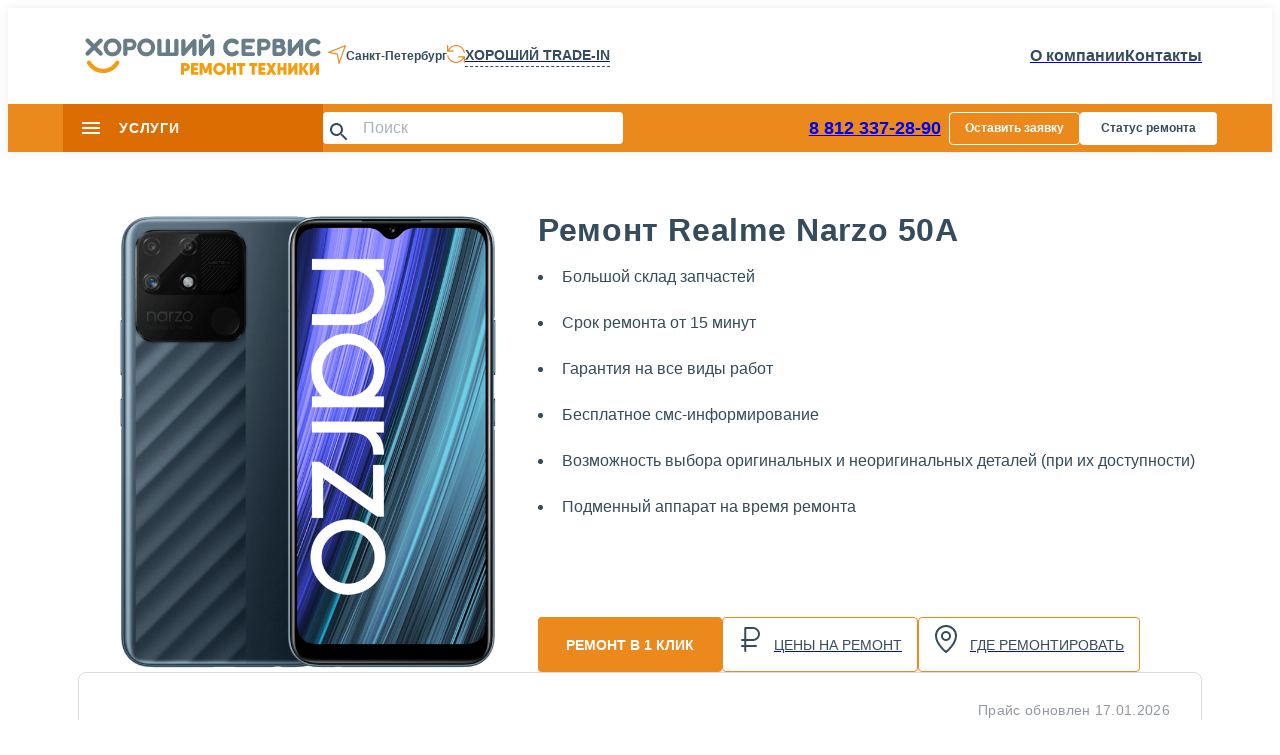

--- FILE ---
content_type: text/html; charset=utf-8
request_url: https://service.goodcom.ru/phones/Realme/narzo-50a
body_size: 38951
content:
<!DOCTYPE html><html><head><meta charSet="utf-8"/><link rel="manifest" href="/site.webmanifest"/><link rel="icon" href="/favicon.ico" type="image/x-icon"/><meta name="viewport" content="width=320px"/><meta name="msapplication-TileColor" content="#FDFDFD"/><meta name="theme-color" content="#FDFDFD"/><title>Ремонт Realme  Narzo 50A за 30 минут в сервис центре «Хороший Сервис» на Сенной.</title><meta name="description" content="Сделайте ремонт Realme  Narzo 50A за 30 минут в сервис центрах «Хороший Сервис». Все запчасти в наличии."/><link rel="canonical" href="https://service.goodcom.ru/phones/Realme/narzo-50a"/><meta name="next-head-count" content="9"/><link data-next-font="" rel="preconnect" href="/" crossorigin="anonymous"/><link rel="preload" href="/_next/static/css/6ab8465ac96d73a4.css" as="style"/><link rel="stylesheet" href="/_next/static/css/6ab8465ac96d73a4.css" data-n-g=""/><link rel="preload" href="/_next/static/css/5e0dbf81275fee6b.css" as="style"/><link rel="stylesheet" href="/_next/static/css/5e0dbf81275fee6b.css" data-n-p=""/><noscript data-n-css=""></noscript><script defer="" nomodule="" src="/_next/static/chunks/polyfills-78c92fac7aa8fdd8.js"></script><script src="/_next/static/chunks/webpack-c4acd79e87956a0e.js" defer=""></script><script src="/_next/static/chunks/framework-ecc4130bc7a58a64.js" defer=""></script><script src="/_next/static/chunks/main-2d94ec6e4d65c635.js" defer=""></script><script src="/_next/static/chunks/pages/_app-253e4b5320b65725.js" defer=""></script><script src="/_next/static/chunks/330-b35574f99d5c1448.js" defer=""></script><script src="/_next/static/chunks/167-7e1e485225ff386b.js" defer=""></script><script src="/_next/static/chunks/176-5735d425a3ed3458.js" defer=""></script><script src="/_next/static/chunks/666-912417518a5012df.js" defer=""></script><script src="/_next/static/chunks/814-38cc9a5d14ceb181.js" defer=""></script><script src="/_next/static/chunks/570-3ed6b45dd4e2064e.js" defer=""></script><script src="/_next/static/chunks/389-f21e0e5a77290f01.js" defer=""></script><script src="/_next/static/chunks/381-29f078a9f1056766.js" defer=""></script><script src="/_next/static/chunks/pages/%5Bcategory%5D/%5Bbrand%5D/%5Bdevice%5D-ee1cdb2a47cea9be.js" defer=""></script><script src="/_next/static/ePBtf9qLzRqzCynyDEU3a/_buildManifest.js" defer=""></script><script src="/_next/static/ePBtf9qLzRqzCynyDEU3a/_ssgManifest.js" defer=""></script></head><body><div id="__next"><div></div><main class="app"><style data-emotion="css 19voe3q">.css-19voe3q{display:-webkit-box;display:-webkit-flex;display:-ms-flexbox;display:flex;-webkit-flex-direction:column;-ms-flex-direction:column;flex-direction:column;width:100%;box-sizing:border-box;-webkit-flex-shrink:0;-ms-flex-negative:0;flex-shrink:0;position:relative;background-color:#ffffff;color:rgba(0, 0, 0, 0.87);}</style><style data-emotion="css ppjdjf">.css-ppjdjf{background-color:#ffffff;color:#354c5c;-webkit-transition:box-shadow 300ms cubic-bezier(0.4, 0, 0.2, 1) 0ms;transition:box-shadow 300ms cubic-bezier(0.4, 0, 0.2, 1) 0ms;box-shadow:0px 0px 10px 0px #00000014;display:-webkit-box;display:-webkit-flex;display:-ms-flexbox;display:flex;-webkit-flex-direction:column;-ms-flex-direction:column;flex-direction:column;width:100%;box-sizing:border-box;-webkit-flex-shrink:0;-ms-flex-negative:0;flex-shrink:0;position:relative;background-color:#ffffff;color:rgba(0, 0, 0, 0.87);}</style><header class="MuiPaper-root MuiPaper-elevation MuiPaper-elevation1 MuiAppBar-root MuiAppBar-colorInfo MuiAppBar-positionRelative header css-ppjdjf"><style data-emotion="css 8atqhb">.css-8atqhb{width:100%;}</style><style data-emotion="css qsaw8">.css-qsaw8{width:100%;}</style><div class="MuiBox-root css-qsaw8"><style data-emotion="css gchpp3">.css-gchpp3{max-width:1440px;margin:0 auto;}</style><style data-emotion="css 1jys4tb">.css-1jys4tb{max-width:1440px;margin:0 auto;}</style><div class="MuiBox-root css-1jys4tb"><style data-emotion="css xu7z9e">.css-xu7z9e{position:relative;display:-webkit-box;display:-webkit-flex;display:-ms-flexbox;display:flex;-webkit-align-items:center;-webkit-box-align:center;-ms-flex-align:center;align-items:center;min-height:48px;height:96px;-webkit-flex-direction:row;-ms-flex-direction:row;flex-direction:row;-webkit-align-items:center;-webkit-box-align:center;-ms-flex-align:center;align-items:center;-webkit-box-pack:justify;-webkit-justify-content:space-between;justify-content:space-between;padding:0 70px;}</style><div class="MuiToolbar-root MuiToolbar-dense header-top css-xu7z9e"><style data-emotion="css 4g39qc">.css-4g39qc{display:-webkit-box;display:-webkit-flex;display:-ms-flexbox;display:flex;-webkit-flex-direction:row;-ms-flex-direction:row;flex-direction:row;gap:30px;-webkit-align-items:center;-webkit-box-align:center;-ms-flex-align:center;align-items:center;}</style><div class="MuiStack-root css-4g39qc"><a href="/"><img alt="Main logo" loading="lazy" width="250" height="41" decoding="async" data-nimg="1" style="color:transparent" src="/images/logo/Logo-header.svg"/></a><style data-emotion="css 1cwzcse">.css-1cwzcse{display:-webkit-box;display:-webkit-flex;display:-ms-flexbox;display:flex;-webkit-flex-direction:row;-ms-flex-direction:row;flex-direction:row;gap:8px;-webkit-align-items:center;-webkit-box-align:center;-ms-flex-align:center;align-items:center;cursor:pointer;}</style><div class="MuiStack-root css-1cwzcse"><div class="icon_icon__yLd2N"><svg xmlns="http://www.w3.org/2000/svg" width="18" height="19" fill="none"><path fill="#EB891D" fill-rule="evenodd" d="M17.993.708c-.002.013.002.024-.002.036L11.575 18.51a.6.6 0 0 1-.243.381q-.029.024-.061.044-.04.018-.08.028a.5.5 0 0 1-.155.034l-.012.002c-.008 0-.015-.005-.023-.005-.046-.001-.09.003-.136-.01-.023-.007-.04-.023-.061-.033l-.006-.003a.59.59 0 0 1-.345-.547v-.007L8.93 9.575.574 7.968l-.007-.001a.56.56 0 0 1-.518-.363l-.003-.009c-.01-.022-.025-.039-.031-.063-.012-.047-.008-.093-.009-.14 0-.01-.006-.018-.006-.029q.002-.008.003-.014a.6.6 0 0 1 .03-.157c.01-.031.016-.062.03-.09Q.08 7.071.1 7.041a.56.56 0 0 1 .363-.259L17.295.01c.012-.004.023 0 .034-.002.037-.008.074-.007.11-.007.04 0 .078-.001.116.008.011.003.021 0 .033.003.023.006.04.022.06.032a.5.5 0 0 1 .107.056c.03.022.054.047.08.073a.6.6 0 0 1 .071.087q.031.051.052.108c.01.023.025.042.032.067.003.013 0 .025.002.036q.01.06.008.12c0 .04.001.079-.007.118M2.683 7.165l6.713 1.291c.164 0 .31.074.414.19.11.11.18.264.18.437l1.223 7.087L16.47 1.617z" clip-rule="evenodd"></path></svg></div><style data-emotion="css 1qmnc8z">.css-1qmnc8z{margin:0;font-family:Qanelas,sans-serif;font-weight:400;font-size:1rem;line-height:1.5;color:#354c5c;font-size:12px;font-weight:700;}</style><p class="MuiTypography-root MuiTypography-body1 css-1qmnc8z">Санкт-Петербург</p></div><a href="https://goodcom.ru/catalog/calculator"><style data-emotion="css hp68mp">.css-hp68mp{display:-webkit-box;display:-webkit-flex;display:-ms-flexbox;display:flex;-webkit-flex-direction:row;-ms-flex-direction:row;flex-direction:row;gap:8px;-webkit-align-items:center;-webkit-box-align:center;-ms-flex-align:center;align-items:center;}</style><div class="MuiStack-root css-hp68mp"><div class="icon_icon__yLd2N"><svg xmlns="http://www.w3.org/2000/svg" width="18" height="18" fill="none"><path fill="#EB891D" fill-rule="evenodd" d="M16.754 7.875C16.204 4.065 12.96 1.124 9 1.124c-3.132 0-5.815 1.847-7.08 4.5h4.268a.563.563 0 0 1 0 1.126H.307q.006-.03.012-.059a.56.56 0 0 1-.2-.177 1 1 0 0 1-.04-.06.6.6 0 0 1-.056-.193C.019 6.235 0 6.215 0 6.187c0-.016.008-.029.01-.045V.565a.563.563 0 0 1 1.124 0v4.116C2.663 1.897 5.602 0 9 0c4.584 0 8.36 3.437 8.914 7.876h-1.16M9 16.876c3.132 0 5.815-1.847 7.081-4.5h-4.268a.562.562 0 1 1 0-1.125h5.88q-.005.028-.012.058a.55.55 0 0 1 .2.177.45.45 0 0 1 .097.252c.004.027.022.047.022.075 0 .015-.008.029-.009.044v5.578a.563.563 0 0 1-1.125 0V13.32C15.338 16.103 12.4 18 9 18 4.416 18 .64 14.564.087 10.125h1.159c.55 3.812 3.794 6.751 7.754 6.751" clip-rule="evenodd"></path></svg></div><style data-emotion="css 8ewu4o">.css-8ewu4o{margin:0;font-family:Qanelas,sans-serif;font-weight:400;font-size:1rem;line-height:1.5;color:#354c5c;font-size:14px;font-weight:700;text-transform:uppercase;border-bottom:1px dashed;}</style><p class="MuiTypography-root MuiTypography-body1 css-8ewu4o">Хороший Trade-in</p></div></a></div><style data-emotion="css pg0tua">.css-pg0tua{display:-webkit-box;display:-webkit-flex;display:-ms-flexbox;display:flex;-webkit-flex-direction:row;-ms-flex-direction:row;flex-direction:row;gap:57px;}</style><div class="MuiStack-root css-pg0tua"><style data-emotion="css 36ajyk">.css-36ajyk{display:-webkit-box;display:-webkit-flex;display:-ms-flexbox;display:flex;-webkit-flex-direction:row;-ms-flex-direction:row;flex-direction:row;gap:33px;-webkit-align-items:center;-webkit-box-align:center;-ms-flex-align:center;align-items:center;}</style><nav class="MuiStack-root css-36ajyk"><a href="/o-kompanii"><style data-emotion="css 1gn3qv3">.css-1gn3qv3{margin:0;font-family:Qanelas,sans-serif;font-weight:400;font-size:1rem;line-height:1.5;color:#354c5c;font-weight:600;font-size:16px;}</style><p class="MuiTypography-root MuiTypography-body1 css-1gn3qv3">О компании</p></a><a href="/contacts"><p class="MuiTypography-root MuiTypography-body1 css-1gn3qv3">Контакты</p></a></nav></div></div></div></div><style data-emotion="css 1lhwfuv">.css-1lhwfuv{width:100%;background-color:#EB891D;}</style><style data-emotion="css 16dhiei">.css-16dhiei{width:100%;background-color:#EB891D;}</style><div class="MuiBox-root css-16dhiei"><div class="MuiBox-root css-1jys4tb"><style data-emotion="css 4nyr5l">.css-4nyr5l{position:relative;display:-webkit-box;display:-webkit-flex;display:-ms-flexbox;display:flex;-webkit-align-items:center;-webkit-box-align:center;-ms-flex-align:center;align-items:center;min-height:48px;color:white;height:48px;padding:0 4.375%;display:-webkit-box;display:-webkit-flex;display:-ms-flexbox;display:flex;-webkit-box-pack:justify;-webkit-justify-content:space-between;justify-content:space-between;}</style><div class="MuiToolbar-root MuiToolbar-dense header-menu css-4nyr5l"><style data-emotion="css 19kmo55">.css-19kmo55{display:-webkit-box;display:-webkit-flex;display:-ms-flexbox;display:flex;-webkit-flex-direction:row;-ms-flex-direction:row;flex-direction:row;-webkit-align-items:center;-webkit-box-align:center;-ms-flex-align:center;align-items:center;gap:26px;height:inherit;}</style><div class="MuiStack-root css-19kmo55"><style data-emotion="css srlzxe">.css-srlzxe{display:-webkit-box;display:-webkit-flex;display:-ms-flexbox;display:flex;-webkit-flex-direction:row;-ms-flex-direction:row;flex-direction:row;width:260px;max-width:260px;height:inherit;-webkit-align-items:center;-webkit-box-align:center;-ms-flex-align:center;align-items:center;font-size:14px;font-weight:700;text-transform:uppercase;background-color:#DC6D02;letter-spacing:0.7px;}.css-srlzxe:hover{cursor:pointer;}</style><div class="MuiStack-root css-srlzxe" aria-haspopup="true"><style data-emotion="css 1pglmo">.css-1pglmo{text-align:center;-webkit-flex:0 0 auto;-ms-flex:0 0 auto;flex:0 0 auto;font-size:1.5rem;padding:8px;border-radius:50%;overflow:visible;color:rgba(0, 0, 0, 0.54);-webkit-transition:background-color 150ms cubic-bezier(0.4, 0, 0.2, 1) 0ms;transition:background-color 150ms cubic-bezier(0.4, 0, 0.2, 1) 0ms;padding:12px 16px;color:inherit;}.css-1pglmo:hover{background-color:rgba(0, 0, 0, 0.04);}@media (hover: none){.css-1pglmo:hover{background-color:transparent;}}.css-1pglmo.Mui-disabled{background-color:transparent;color:rgba(0, 0, 0, 0.26);}.css-1pglmo:hover{background:none;}</style><style data-emotion="css 1o0ixfd">.css-1o0ixfd{display:-webkit-inline-box;display:-webkit-inline-flex;display:-ms-inline-flexbox;display:inline-flex;-webkit-align-items:center;-webkit-box-align:center;-ms-flex-align:center;align-items:center;-webkit-box-pack:center;-ms-flex-pack:center;-webkit-justify-content:center;justify-content:center;position:relative;box-sizing:border-box;-webkit-tap-highlight-color:transparent;background-color:transparent;outline:0;border:0;margin:0;border-radius:0;padding:0;cursor:pointer;-webkit-user-select:none;-moz-user-select:none;-ms-user-select:none;user-select:none;vertical-align:middle;-moz-appearance:none;-webkit-appearance:none;-webkit-text-decoration:none;text-decoration:none;color:inherit;text-align:center;-webkit-flex:0 0 auto;-ms-flex:0 0 auto;flex:0 0 auto;font-size:1.5rem;padding:8px;border-radius:50%;overflow:visible;color:rgba(0, 0, 0, 0.54);-webkit-transition:background-color 150ms cubic-bezier(0.4, 0, 0.2, 1) 0ms;transition:background-color 150ms cubic-bezier(0.4, 0, 0.2, 1) 0ms;padding:12px 16px;color:inherit;}.css-1o0ixfd::-moz-focus-inner{border-style:none;}.css-1o0ixfd.Mui-disabled{pointer-events:none;cursor:default;}@media print{.css-1o0ixfd{-webkit-print-color-adjust:exact;color-adjust:exact;}}.css-1o0ixfd:hover{background-color:rgba(0, 0, 0, 0.04);}@media (hover: none){.css-1o0ixfd:hover{background-color:transparent;}}.css-1o0ixfd.Mui-disabled{background-color:transparent;color:rgba(0, 0, 0, 0.26);}.css-1o0ixfd:hover{background:none;}</style><button class="MuiButtonBase-root MuiIconButton-root MuiIconButton-sizeMedium css-1o0ixfd" tabindex="0" type="button" id="icon-button-for-popup" aria-label="menu"><style data-emotion="css vubbuv">.css-vubbuv{-webkit-user-select:none;-moz-user-select:none;-ms-user-select:none;user-select:none;width:1em;height:1em;display:inline-block;fill:currentColor;-webkit-flex-shrink:0;-ms-flex-negative:0;flex-shrink:0;-webkit-transition:fill 200ms cubic-bezier(0.4, 0, 0.2, 1) 0ms;transition:fill 200ms cubic-bezier(0.4, 0, 0.2, 1) 0ms;font-size:1.5rem;}</style><svg class="MuiSvgIcon-root MuiSvgIcon-fontSizeMedium css-vubbuv" focusable="false" aria-hidden="true" viewBox="0 0 24 24" data-testid="MenuIcon"><path d="M3 18h18v-2H3zm0-5h18v-2H3zm0-7v2h18V6z"></path></svg></button><style data-emotion="css a3mvvb">.css-a3mvvb{margin:0;font-family:Qanelas,sans-serif;font-weight:400;font-size:1rem;line-height:1.5;color:inherit;font-size:1em;font-weight:700;}</style><p class="MuiTypography-root MuiTypography-body1 css-a3mvvb">Услуги</p><style data-emotion="css 1gubzmz">.css-1gubzmz{pointer-events:none;}.css-1gubzmz .MuiMenu-paper{width:260px;background-color:#F4F4F4;pointer-events:all;border-radius:0;}.css-1gubzmz .MuiMenu-list{padding:8px 0;}</style><style data-emotion="css pbd5eu">.css-pbd5eu{pointer-events:none;}.css-pbd5eu .MuiMenu-paper{width:260px;background-color:#F4F4F4;pointer-events:all;border-radius:0;}.css-pbd5eu .MuiMenu-list{padding:8px 0;}</style></div><style data-emotion="css 1kndfv4">.css-1kndfv4{position:relative;border-radius:4px;background-color:#fff;color:#354C5C;margin-left:0;width:100%;margin-left:0px;width:360px;}@media (min-width:769px){.css-1kndfv4{width:300px;}}</style><div class="css-1kndfv4"><style data-emotion="css 2d217h">.css-2d217h{padding:4px;height:100%;position:absolute;pointer-events:none;display:-webkit-box;display:-webkit-flex;display:-ms-flexbox;display:flex;-webkit-align-items:center;-webkit-box-align:center;-ms-flex-align:center;align-items:center;-webkit-box-pack:center;-ms-flex-pack:center;-webkit-justify-content:center;justify-content:center;}</style><div class="css-2d217h"><svg class="MuiSvgIcon-root MuiSvgIcon-fontSizeMedium css-vubbuv" focusable="false" aria-hidden="true" viewBox="0 0 24 24" data-testid="SearchIcon"><path d="M15.5 14h-.79l-.28-.27C15.41 12.59 16 11.11 16 9.5 16 5.91 13.09 3 9.5 3S3 5.91 3 9.5 5.91 16 9.5 16c1.61 0 3.09-.59 4.23-1.57l.27.28v.79l5 4.99L20.49 19zm-6 0C7.01 14 5 11.99 5 9.5S7.01 5 9.5 5 14 7.01 14 9.5 11.99 14 9.5 14"></path></svg></div><form action="/search"><style data-emotion="css uzaprg">.css-uzaprg{color:inherit;}.css-uzaprg .MuiInputBase-input{padding-left:calc(1em + 24px);width:100%;}@media (max-width:1199.95px){.css-uzaprg .MuiInputBase-input{width:80px;font-size:14px;}}</style><style data-emotion="css-global 1prfaxn">@-webkit-keyframes mui-auto-fill{from{display:block;}}@keyframes mui-auto-fill{from{display:block;}}@-webkit-keyframes mui-auto-fill-cancel{from{display:block;}}@keyframes mui-auto-fill-cancel{from{display:block;}}</style><style data-emotion="css 18q3gn1">.css-18q3gn1{font-family:Qanelas,sans-serif;font-weight:400;font-size:1rem;line-height:1.4375em;color:#354c5c;box-sizing:border-box;position:relative;cursor:text;display:-webkit-inline-box;display:-webkit-inline-flex;display:-ms-inline-flexbox;display:inline-flex;-webkit-align-items:center;-webkit-box-align:center;-ms-flex-align:center;align-items:center;color:inherit;}.css-18q3gn1.Mui-disabled{color:#9498a1;cursor:default;}.css-18q3gn1 .MuiInputBase-input{padding-left:calc(1em + 24px);width:100%;}@media (max-width:1199.95px){.css-18q3gn1 .MuiInputBase-input{width:80px;font-size:14px;}}</style><div class="MuiInputBase-root MuiInputBase-colorPrimary css-18q3gn1"><style data-emotion="css 301j7e">.css-301j7e{font:inherit;letter-spacing:inherit;color:currentColor;padding:4px 0 5px;border:0;box-sizing:content-box;background:none;height:1.4375em;margin:0;-webkit-tap-highlight-color:transparent;display:block;min-width:0;width:100%;-webkit-animation-name:mui-auto-fill-cancel;animation-name:mui-auto-fill-cancel;-webkit-animation-duration:10ms;animation-duration:10ms;}.css-301j7e::-webkit-input-placeholder{color:currentColor;opacity:0.42;-webkit-transition:opacity 200ms cubic-bezier(0.4, 0, 0.2, 1) 0ms;transition:opacity 200ms cubic-bezier(0.4, 0, 0.2, 1) 0ms;}.css-301j7e::-moz-placeholder{color:currentColor;opacity:0.42;-webkit-transition:opacity 200ms cubic-bezier(0.4, 0, 0.2, 1) 0ms;transition:opacity 200ms cubic-bezier(0.4, 0, 0.2, 1) 0ms;}.css-301j7e:-ms-input-placeholder{color:currentColor;opacity:0.42;-webkit-transition:opacity 200ms cubic-bezier(0.4, 0, 0.2, 1) 0ms;transition:opacity 200ms cubic-bezier(0.4, 0, 0.2, 1) 0ms;}.css-301j7e::-ms-input-placeholder{color:currentColor;opacity:0.42;-webkit-transition:opacity 200ms cubic-bezier(0.4, 0, 0.2, 1) 0ms;transition:opacity 200ms cubic-bezier(0.4, 0, 0.2, 1) 0ms;}.css-301j7e:focus{outline:0;}.css-301j7e:invalid{box-shadow:none;}.css-301j7e::-webkit-search-decoration{-webkit-appearance:none;}label[data-shrink=false]+.MuiInputBase-formControl .css-301j7e::-webkit-input-placeholder{opacity:0!important;}label[data-shrink=false]+.MuiInputBase-formControl .css-301j7e::-moz-placeholder{opacity:0!important;}label[data-shrink=false]+.MuiInputBase-formControl .css-301j7e:-ms-input-placeholder{opacity:0!important;}label[data-shrink=false]+.MuiInputBase-formControl .css-301j7e::-ms-input-placeholder{opacity:0!important;}label[data-shrink=false]+.MuiInputBase-formControl .css-301j7e:focus::-webkit-input-placeholder{opacity:0.42;}label[data-shrink=false]+.MuiInputBase-formControl .css-301j7e:focus::-moz-placeholder{opacity:0.42;}label[data-shrink=false]+.MuiInputBase-formControl .css-301j7e:focus:-ms-input-placeholder{opacity:0.42;}label[data-shrink=false]+.MuiInputBase-formControl .css-301j7e:focus::-ms-input-placeholder{opacity:0.42;}.css-301j7e.Mui-disabled{opacity:1;-webkit-text-fill-color:#9498a1;}.css-301j7e:-webkit-autofill{-webkit-animation-duration:5000s;animation-duration:5000s;-webkit-animation-name:mui-auto-fill;animation-name:mui-auto-fill;}</style><input name="query" placeholder="Поиск" type="text" autocomplete="off" aria-label="search" class="MuiInputBase-input css-301j7e"/></div></form></div></div><style data-emotion="css 9m8n0">.css-9m8n0{display:-webkit-box;display:-webkit-flex;display:-ms-flexbox;display:flex;-webkit-flex-direction:row;-ms-flex-direction:row;flex-direction:row;gap:4%;-webkit-align-items:center;-webkit-box-align:center;-ms-flex-align:center;align-items:center;-webkit-box-pack:end;-ms-flex-pack:end;-webkit-justify-content:flex-end;justify-content:flex-end;height:inherit;min-width:35%;}</style><div class="MuiStack-root css-9m8n0"><style data-emotion="css 1iexm0g">.css-1iexm0g{margin:0;font-family:Qanelas,sans-serif;font-weight:400;font-size:1rem;line-height:1.5;color:white;font-size:18px;font-weight:600;margin-right:0px;min-width:140px;}</style><p class="MuiTypography-root MuiTypography-body1 css-1iexm0g"><a href="tel:88123372890">8 812 337-28-90</a></p><style data-emotion="css 50957d">.css-50957d{font-family:Qanelas,sans-serif;font-weight:500;font-size:0.875rem;line-height:1.75;text-transform:uppercase;min-width:64px;padding:5px 15px;border-radius:4px;-webkit-transition:background-color 250ms cubic-bezier(0.4, 0, 0.2, 1) 0ms,box-shadow 250ms cubic-bezier(0.4, 0, 0.2, 1) 0ms,border-color 250ms cubic-bezier(0.4, 0, 0.2, 1) 0ms,color 250ms cubic-bezier(0.4, 0, 0.2, 1) 0ms;transition:background-color 250ms cubic-bezier(0.4, 0, 0.2, 1) 0ms,box-shadow 250ms cubic-bezier(0.4, 0, 0.2, 1) 0ms,border-color 250ms cubic-bezier(0.4, 0, 0.2, 1) 0ms,color 250ms cubic-bezier(0.4, 0, 0.2, 1) 0ms;border:1px solid rgba(235, 137, 29, 0.5);color:#eb891d;box-shadow:none;border:1px solid #FFF;color:#FFF;text-transform:none;font-size:12px;font-weight:700;min-width:128px;}.css-50957d:hover{-webkit-text-decoration:none;text-decoration:none;background-color:rgba(235, 137, 29, 0.04);border:1px solid #eb891d;}@media (hover: none){.css-50957d:hover{background-color:transparent;}}.css-50957d.Mui-disabled{color:rgba(0, 0, 0, 0.26);border:1px solid rgba(0, 0, 0, 0.12);}.css-50957d:hover{box-shadow:none;}.css-50957d.Mui-focusVisible{box-shadow:none;}.css-50957d:active{box-shadow:none;}.css-50957d.Mui-disabled{box-shadow:none;}.css-50957d:hover{color:#354C5C;background-color:#fff;border:1px solid #FFF;}</style><style data-emotion="css 16dq3r7">.css-16dq3r7{display:-webkit-inline-box;display:-webkit-inline-flex;display:-ms-inline-flexbox;display:inline-flex;-webkit-align-items:center;-webkit-box-align:center;-ms-flex-align:center;align-items:center;-webkit-box-pack:center;-ms-flex-pack:center;-webkit-justify-content:center;justify-content:center;position:relative;box-sizing:border-box;-webkit-tap-highlight-color:transparent;background-color:transparent;outline:0;border:0;margin:0;border-radius:0;padding:0;cursor:pointer;-webkit-user-select:none;-moz-user-select:none;-ms-user-select:none;user-select:none;vertical-align:middle;-moz-appearance:none;-webkit-appearance:none;-webkit-text-decoration:none;text-decoration:none;color:inherit;font-family:Qanelas,sans-serif;font-weight:500;font-size:0.875rem;line-height:1.75;text-transform:uppercase;min-width:64px;padding:5px 15px;border-radius:4px;-webkit-transition:background-color 250ms cubic-bezier(0.4, 0, 0.2, 1) 0ms,box-shadow 250ms cubic-bezier(0.4, 0, 0.2, 1) 0ms,border-color 250ms cubic-bezier(0.4, 0, 0.2, 1) 0ms,color 250ms cubic-bezier(0.4, 0, 0.2, 1) 0ms;transition:background-color 250ms cubic-bezier(0.4, 0, 0.2, 1) 0ms,box-shadow 250ms cubic-bezier(0.4, 0, 0.2, 1) 0ms,border-color 250ms cubic-bezier(0.4, 0, 0.2, 1) 0ms,color 250ms cubic-bezier(0.4, 0, 0.2, 1) 0ms;border:1px solid rgba(235, 137, 29, 0.5);color:#eb891d;box-shadow:none;border:1px solid #FFF;color:#FFF;text-transform:none;font-size:12px;font-weight:700;min-width:128px;}.css-16dq3r7::-moz-focus-inner{border-style:none;}.css-16dq3r7.Mui-disabled{pointer-events:none;cursor:default;}@media print{.css-16dq3r7{-webkit-print-color-adjust:exact;color-adjust:exact;}}.css-16dq3r7:hover{-webkit-text-decoration:none;text-decoration:none;background-color:rgba(235, 137, 29, 0.04);border:1px solid #eb891d;}@media (hover: none){.css-16dq3r7:hover{background-color:transparent;}}.css-16dq3r7.Mui-disabled{color:rgba(0, 0, 0, 0.26);border:1px solid rgba(0, 0, 0, 0.12);}.css-16dq3r7:hover{box-shadow:none;}.css-16dq3r7.Mui-focusVisible{box-shadow:none;}.css-16dq3r7:active{box-shadow:none;}.css-16dq3r7.Mui-disabled{box-shadow:none;}.css-16dq3r7:hover{color:#354C5C;background-color:#fff;border:1px solid #FFF;}</style><button class="MuiButtonBase-root MuiButton-root MuiButton-outlined MuiButton-outlinedPrimary MuiButton-sizeMedium MuiButton-outlinedSizeMedium MuiButton-colorPrimary MuiButton-disableElevation MuiButton-root MuiButton-outlined MuiButton-outlinedPrimary MuiButton-sizeMedium MuiButton-outlinedSizeMedium MuiButton-colorPrimary MuiButton-disableElevation css-16dq3r7" tabindex="0" type="button">Оставить заявку</button><style data-emotion="css 1ah82i4">.css-1ah82i4{font-family:Qanelas,sans-serif;font-weight:500;font-size:0.875rem;line-height:1.75;text-transform:uppercase;min-width:64px;padding:6px 16px;border-radius:4px;-webkit-transition:background-color 250ms cubic-bezier(0.4, 0, 0.2, 1) 0ms,box-shadow 250ms cubic-bezier(0.4, 0, 0.2, 1) 0ms,border-color 250ms cubic-bezier(0.4, 0, 0.2, 1) 0ms,color 250ms cubic-bezier(0.4, 0, 0.2, 1) 0ms;transition:background-color 250ms cubic-bezier(0.4, 0, 0.2, 1) 0ms,box-shadow 250ms cubic-bezier(0.4, 0, 0.2, 1) 0ms,border-color 250ms cubic-bezier(0.4, 0, 0.2, 1) 0ms,color 250ms cubic-bezier(0.4, 0, 0.2, 1) 0ms;color:rgba(0, 0, 0, 0.87);background-color:#eb891d;box-shadow:0px 0px 20px 0px #0000001A;box-shadow:none;color:#354C5C;background-color:#fff;text-transform:none;font-size:12px;font-weight:700;min-width:137px;}.css-1ah82i4:hover{-webkit-text-decoration:none;text-decoration:none;background-color:rgb(164, 95, 20);box-shadow:0px 8px 16px 0px #3232470F;}@media (hover: none){.css-1ah82i4:hover{background-color:#eb891d;}}.css-1ah82i4:active{box-shadow:0px 5px 5px -3px rgba(0,0,0,0.2),0px 8px 10px 1px rgba(0,0,0,0.14),0px 3px 14px 2px rgba(0,0,0,0.12);}.css-1ah82i4.Mui-focusVisible{box-shadow:0px 3px 5px -1px rgba(0,0,0,0.2),0px 6px 10px 0px rgba(0,0,0,0.14),0px 1px 18px 0px rgba(0,0,0,0.12);}.css-1ah82i4.Mui-disabled{color:rgba(0, 0, 0, 0.26);box-shadow:none;background-color:rgba(0, 0, 0, 0.12);}.css-1ah82i4:hover{box-shadow:none;}.css-1ah82i4.Mui-focusVisible{box-shadow:none;}.css-1ah82i4:active{box-shadow:none;}.css-1ah82i4.Mui-disabled{box-shadow:none;}</style><style data-emotion="css rqj1rw">.css-rqj1rw{display:-webkit-inline-box;display:-webkit-inline-flex;display:-ms-inline-flexbox;display:inline-flex;-webkit-align-items:center;-webkit-box-align:center;-ms-flex-align:center;align-items:center;-webkit-box-pack:center;-ms-flex-pack:center;-webkit-justify-content:center;justify-content:center;position:relative;box-sizing:border-box;-webkit-tap-highlight-color:transparent;background-color:transparent;outline:0;border:0;margin:0;border-radius:0;padding:0;cursor:pointer;-webkit-user-select:none;-moz-user-select:none;-ms-user-select:none;user-select:none;vertical-align:middle;-moz-appearance:none;-webkit-appearance:none;-webkit-text-decoration:none;text-decoration:none;color:inherit;font-family:Qanelas,sans-serif;font-weight:500;font-size:0.875rem;line-height:1.75;text-transform:uppercase;min-width:64px;padding:6px 16px;border-radius:4px;-webkit-transition:background-color 250ms cubic-bezier(0.4, 0, 0.2, 1) 0ms,box-shadow 250ms cubic-bezier(0.4, 0, 0.2, 1) 0ms,border-color 250ms cubic-bezier(0.4, 0, 0.2, 1) 0ms,color 250ms cubic-bezier(0.4, 0, 0.2, 1) 0ms;transition:background-color 250ms cubic-bezier(0.4, 0, 0.2, 1) 0ms,box-shadow 250ms cubic-bezier(0.4, 0, 0.2, 1) 0ms,border-color 250ms cubic-bezier(0.4, 0, 0.2, 1) 0ms,color 250ms cubic-bezier(0.4, 0, 0.2, 1) 0ms;color:rgba(0, 0, 0, 0.87);background-color:#eb891d;box-shadow:0px 0px 20px 0px #0000001A;box-shadow:none;color:#354C5C;background-color:#fff;text-transform:none;font-size:12px;font-weight:700;min-width:137px;}.css-rqj1rw::-moz-focus-inner{border-style:none;}.css-rqj1rw.Mui-disabled{pointer-events:none;cursor:default;}@media print{.css-rqj1rw{-webkit-print-color-adjust:exact;color-adjust:exact;}}.css-rqj1rw:hover{-webkit-text-decoration:none;text-decoration:none;background-color:rgb(164, 95, 20);box-shadow:0px 8px 16px 0px #3232470F;}@media (hover: none){.css-rqj1rw:hover{background-color:#eb891d;}}.css-rqj1rw:active{box-shadow:0px 5px 5px -3px rgba(0,0,0,0.2),0px 8px 10px 1px rgba(0,0,0,0.14),0px 3px 14px 2px rgba(0,0,0,0.12);}.css-rqj1rw.Mui-focusVisible{box-shadow:0px 3px 5px -1px rgba(0,0,0,0.2),0px 6px 10px 0px rgba(0,0,0,0.14),0px 1px 18px 0px rgba(0,0,0,0.12);}.css-rqj1rw.Mui-disabled{color:rgba(0, 0, 0, 0.26);box-shadow:none;background-color:rgba(0, 0, 0, 0.12);}.css-rqj1rw:hover{box-shadow:none;}.css-rqj1rw.Mui-focusVisible{box-shadow:none;}.css-rqj1rw:active{box-shadow:none;}.css-rqj1rw.Mui-disabled{box-shadow:none;}</style><button class="MuiButtonBase-root MuiButton-root MuiButton-contained MuiButton-containedPrimary MuiButton-sizeMedium MuiButton-containedSizeMedium MuiButton-colorPrimary MuiButton-disableElevation MuiButton-root MuiButton-contained MuiButton-containedPrimary MuiButton-sizeMedium MuiButton-containedSizeMedium MuiButton-colorPrimary MuiButton-disableElevation css-rqj1rw" tabindex="0" type="button">Статус ремонта</button></div></div></div></div></header><style data-emotion="css 8atqhb">.css-8atqhb{width:100%;}</style><style data-emotion="css qsaw8">.css-qsaw8{width:100%;}</style><div class="MuiBox-root css-qsaw8"><style data-emotion="css gchpp3">.css-gchpp3{max-width:1440px;margin:0 auto;}</style><style data-emotion="css 1jys4tb">.css-1jys4tb{max-width:1440px;margin:0 auto;}</style><div class="MuiBox-root css-1jys4tb"><style data-emotion="css 14vm7ps">.css-14vm7ps{position:absolute;z-index:10;margin:1em 0 0 4.3em;}@media (max-width:768.95px){.css-14vm7ps{margin:1em 0 0 1em;}}</style><style data-emotion="css 1bq9tu">.css-1bq9tu{margin:0;font-family:Qanelas,sans-serif;font-weight:400;font-size:1rem;line-height:1.5;color:#eb891d;position:absolute;z-index:10;margin:1em 0 0 4.3em;}@media (max-width:768.95px){.css-1bq9tu{margin:1em 0 0 1em;}}</style><nav class="MuiTypography-root MuiTypography-body1 MuiBreadcrumbs-root css-1bq9tu"><style data-emotion="css nhb8h9">.css-nhb8h9{display:-webkit-box;display:-webkit-flex;display:-ms-flexbox;display:flex;-webkit-box-flex-wrap:wrap;-webkit-flex-wrap:wrap;-ms-flex-wrap:wrap;flex-wrap:wrap;-webkit-align-items:center;-webkit-box-align:center;-ms-flex-align:center;align-items:center;padding:0;margin:0;list-style:none;}</style><ol class="MuiBreadcrumbs-ol css-nhb8h9"></ol></nav></div></div><style data-emotion="css 13r3onn">.css-13r3onn{width:100%;background:linear-gradient(96.36deg, #f7f6f436 -0.53%, #dbd7d3 78.49%);margin-bottom:3.75rem;}@media (max-width:768.95px){.css-13r3onn{gap:4rem;margin-top:72px;}}</style><style data-emotion="css 1yk4exk">.css-1yk4exk{width:100%;background:linear-gradient(96.36deg, #f7f6f436 -0.53%, #dbd7d3 78.49%);margin-bottom:3.75rem;}@media (max-width:768.95px){.css-1yk4exk{gap:4rem;margin-top:72px;}}</style><div class="MuiBox-root css-1yk4exk"><style data-emotion="css gchpp3">.css-gchpp3{max-width:1440px;margin:0 auto;}</style><style data-emotion="css 1jys4tb">.css-1jys4tb{max-width:1440px;margin:0 auto;}</style><div class="MuiBox-root css-1jys4tb"><div class="slider-container" style="position:relative" aria-label="Slider" role="group" aria-roledescription="carousel" id=":R2l79m:" data-testid=":R2l79m:"><div aria-live="off" aria-atomic="true" style="position:absolute;width:1px;height:1px;overflow:hidden;padding:0;margin:-1px;clip:rect(0, 0, 0, 0);white-space:nowrap;border:0" tabindex="-1">Slide 1 of 0</div><div class="slider-frame" style="overflow:hidden;width:100%;position:relative;outline:none;touch-action:pan-y;height:auto;transition:height 300ms ease-in-out;will-change:height;user-select:none" tabindex="-1" id=":R2l79m:-slider-frame" data-testid=":R2l79m:-slider-frame"><div class="slider-list" style="width:calc(101% * 0);text-align:left;user-select:auto;transform:translateX(calc(NaN% - 0px));display:flex"></div></div></div></div></div><style data-emotion="css ainzrt">.css-ainzrt{display:-webkit-box;display:-webkit-flex;display:-ms-flexbox;display:flex;-webkit-flex-direction:column;-ms-flex-direction:column;flex-direction:column;gap:5rem;max-width:1600px;margin:0 auto;}@media (max-width:768.95px){.css-ainzrt{margin-top:72px;gap:4rem;}}</style><style data-emotion="css 1candl8">.css-1candl8{display:-webkit-box;display:-webkit-flex;display:-ms-flexbox;display:flex;-webkit-flex-direction:column;-ms-flex-direction:column;flex-direction:column;gap:5rem;max-width:1600px;margin:0 auto;}@media (max-width:768.95px){.css-1candl8{margin-top:72px;gap:4rem;}}</style><div class="MuiBox-root css-1candl8"><style data-emotion="css 173ee41">.css-173ee41{margin:0 70px;display:-webkit-box;display:-webkit-flex;display:-ms-flexbox;display:flex;-webkit-flex-direction:column;-ms-flex-direction:column;flex-direction:column;gap:3rem;}@media (max-width:768.95px){.css-173ee41{margin:0 16px;}}</style><style data-emotion="css m13ma2">.css-m13ma2{margin:0 70px;display:-webkit-box;display:-webkit-flex;display:-ms-flexbox;display:flex;-webkit-flex-direction:column;-ms-flex-direction:column;flex-direction:column;gap:3rem;}@media (max-width:768.95px){.css-m13ma2{margin:0 16px;}}</style><div class="MuiBox-root css-m13ma2"><style data-emotion="css ywi741">.css-ywi741{display:-webkit-box;display:-webkit-flex;display:-ms-flexbox;display:flex;-webkit-flex-direction:row;-ms-flex-direction:row;flex-direction:row;-webkit-box-pack:start;-ms-flex-pack:start;-webkit-justify-content:start;justify-content:start;-webkit-align-items:flex-start;-webkit-box-align:flex-start;-ms-flex-align:flex-start;align-items:flex-start;gap:2.5em;min-height:-webkit-fit-content;min-height:-moz-fit-content;min-height:fit-content;}</style><div class="MuiStack-root css-ywi741"><img style="object-fit:contain" src="https://service.goodcom.ru/uploads/catalog/device/32f8879367a779a4451aa4717cce32bc.png" width="460" height="460"/><style data-emotion="css qgvt38">.css-qgvt38{display:-webkit-box;display:-webkit-flex;display:-ms-flexbox;display:flex;-webkit-flex-direction:column;-ms-flex-direction:column;flex-direction:column;-webkit-box-pack:justify;-webkit-justify-content:space-between;justify-content:space-between;min-height:460px;}</style><div class="MuiStack-root css-qgvt38"><style data-emotion="css 157yjqa">.css-157yjqa{display:-webkit-box;display:-webkit-flex;display:-ms-flexbox;display:flex;-webkit-flex-direction:column;-ms-flex-direction:column;flex-direction:column;gap:1rem;-webkit-box-pack:start;-ms-flex-pack:start;-webkit-justify-content:flex-start;justify-content:flex-start;}</style><div class="MuiStack-root css-157yjqa"><style data-emotion="css 18mxowm">.css-18mxowm{color:#354C5C;font-size:32px;font-weight:700;letter-spacing:0.64px;margin-bottom:16px;margin-bottom:0;}@media (max-width:768.95px){.css-18mxowm{text-align:center;font-size:24px;font-weight:600;}}</style><style data-emotion="css xdxeuj">.css-xdxeuj{margin:0;font-family:Qanelas,sans-serif;font-weight:300;font-size:6rem;line-height:1.167;color:#354c5c;color:#354C5C;font-size:32px;font-weight:700;letter-spacing:0.64px;margin-bottom:16px;margin-bottom:0;}@media (max-width:768.95px){.css-xdxeuj{text-align:center;font-size:24px;font-weight:600;}}</style><h1 class="MuiTypography-root MuiTypography-h1 css-xdxeuj">Ремонт Realme  Narzo 50A</h1><style data-emotion="css 1fv5j8n">.css-1fv5j8n{font-size:1rem;font-weight:400;font-family:Qanelas,sans-serif;line-height:1.5;color:#354c5c;}.css-1fv5j8n ul{padding:0 0px 0 16px;}.css-1fv5j8n ol{padding:0 0px 0 16px;}.css-1fv5j8n a{color:#0044BB;}.css-1fv5j8n li{min-height:40px;padding-left:8px;margin:6px 0;}.css-1fv5j8n li::marker{font-size:24px;padding-right:20px;color:#eb891d;vertical-align:middle;}</style><div class="MuiBox-root css-1fv5j8n"><ul><li>Большой склад запчастей</li><li>Срок ремонта от 15 минут</li><li>Гарантия на все виды работ</li><li>Бесплатное смс-информирование</li><li>Возможность выбора оригинальных и неоригинальных деталей (при их доступности)</li><li>Подменный аппарат на время ремонта</li></ul></div></div><style data-emotion="css y8yzfr">.css-y8yzfr{display:-webkit-box;display:-webkit-flex;display:-ms-flexbox;display:flex;-webkit-flex-direction:row;-ms-flex-direction:row;flex-direction:row;gap:1.5em;}</style><div class="MuiStack-root css-y8yzfr"><style data-emotion="css nnadgy">.css-nnadgy{font-family:Qanelas,sans-serif;font-weight:500;font-size:0.875rem;line-height:1.75;text-transform:uppercase;min-width:64px;padding:6px 16px;border-radius:4px;-webkit-transition:background-color 250ms cubic-bezier(0.4, 0, 0.2, 1) 0ms,box-shadow 250ms cubic-bezier(0.4, 0, 0.2, 1) 0ms,border-color 250ms cubic-bezier(0.4, 0, 0.2, 1) 0ms,color 250ms cubic-bezier(0.4, 0, 0.2, 1) 0ms;transition:background-color 250ms cubic-bezier(0.4, 0, 0.2, 1) 0ms,box-shadow 250ms cubic-bezier(0.4, 0, 0.2, 1) 0ms,border-color 250ms cubic-bezier(0.4, 0, 0.2, 1) 0ms,color 250ms cubic-bezier(0.4, 0, 0.2, 1) 0ms;color:rgba(0, 0, 0, 0.87);background-color:#eb891d;box-shadow:0px 0px 20px 0px #0000001A;box-shadow:none;background-color:#EB891D;color:white;font-size:14px;font-weight:700;padding-left:2em;padding-right:2em;min-height:44px;}.css-nnadgy:hover{-webkit-text-decoration:none;text-decoration:none;background-color:rgb(164, 95, 20);box-shadow:0px 8px 16px 0px #3232470F;}@media (hover: none){.css-nnadgy:hover{background-color:#eb891d;}}.css-nnadgy:active{box-shadow:0px 5px 5px -3px rgba(0,0,0,0.2),0px 8px 10px 1px rgba(0,0,0,0.14),0px 3px 14px 2px rgba(0,0,0,0.12);}.css-nnadgy.Mui-focusVisible{box-shadow:0px 3px 5px -1px rgba(0,0,0,0.2),0px 6px 10px 0px rgba(0,0,0,0.14),0px 1px 18px 0px rgba(0,0,0,0.12);}.css-nnadgy.Mui-disabled{color:rgba(0, 0, 0, 0.26);box-shadow:none;background-color:rgba(0, 0, 0, 0.12);}.css-nnadgy:hover{box-shadow:none;}.css-nnadgy.Mui-focusVisible{box-shadow:none;}.css-nnadgy:active{box-shadow:none;}.css-nnadgy.Mui-disabled{box-shadow:none;}</style><style data-emotion="css ha5aoi">.css-ha5aoi{display:-webkit-inline-box;display:-webkit-inline-flex;display:-ms-inline-flexbox;display:inline-flex;-webkit-align-items:center;-webkit-box-align:center;-ms-flex-align:center;align-items:center;-webkit-box-pack:center;-ms-flex-pack:center;-webkit-justify-content:center;justify-content:center;position:relative;box-sizing:border-box;-webkit-tap-highlight-color:transparent;background-color:transparent;outline:0;border:0;margin:0;border-radius:0;padding:0;cursor:pointer;-webkit-user-select:none;-moz-user-select:none;-ms-user-select:none;user-select:none;vertical-align:middle;-moz-appearance:none;-webkit-appearance:none;-webkit-text-decoration:none;text-decoration:none;color:inherit;font-family:Qanelas,sans-serif;font-weight:500;font-size:0.875rem;line-height:1.75;text-transform:uppercase;min-width:64px;padding:6px 16px;border-radius:4px;-webkit-transition:background-color 250ms cubic-bezier(0.4, 0, 0.2, 1) 0ms,box-shadow 250ms cubic-bezier(0.4, 0, 0.2, 1) 0ms,border-color 250ms cubic-bezier(0.4, 0, 0.2, 1) 0ms,color 250ms cubic-bezier(0.4, 0, 0.2, 1) 0ms;transition:background-color 250ms cubic-bezier(0.4, 0, 0.2, 1) 0ms,box-shadow 250ms cubic-bezier(0.4, 0, 0.2, 1) 0ms,border-color 250ms cubic-bezier(0.4, 0, 0.2, 1) 0ms,color 250ms cubic-bezier(0.4, 0, 0.2, 1) 0ms;color:rgba(0, 0, 0, 0.87);background-color:#eb891d;box-shadow:0px 0px 20px 0px #0000001A;box-shadow:none;background-color:#EB891D;color:white;font-size:14px;font-weight:700;padding-left:2em;padding-right:2em;min-height:44px;}.css-ha5aoi::-moz-focus-inner{border-style:none;}.css-ha5aoi.Mui-disabled{pointer-events:none;cursor:default;}@media print{.css-ha5aoi{-webkit-print-color-adjust:exact;color-adjust:exact;}}.css-ha5aoi:hover{-webkit-text-decoration:none;text-decoration:none;background-color:rgb(164, 95, 20);box-shadow:0px 8px 16px 0px #3232470F;}@media (hover: none){.css-ha5aoi:hover{background-color:#eb891d;}}.css-ha5aoi:active{box-shadow:0px 5px 5px -3px rgba(0,0,0,0.2),0px 8px 10px 1px rgba(0,0,0,0.14),0px 3px 14px 2px rgba(0,0,0,0.12);}.css-ha5aoi.Mui-focusVisible{box-shadow:0px 3px 5px -1px rgba(0,0,0,0.2),0px 6px 10px 0px rgba(0,0,0,0.14),0px 1px 18px 0px rgba(0,0,0,0.12);}.css-ha5aoi.Mui-disabled{color:rgba(0, 0, 0, 0.26);box-shadow:none;background-color:rgba(0, 0, 0, 0.12);}.css-ha5aoi:hover{box-shadow:none;}.css-ha5aoi.Mui-focusVisible{box-shadow:none;}.css-ha5aoi:active{box-shadow:none;}.css-ha5aoi.Mui-disabled{box-shadow:none;}</style><button class="MuiButtonBase-root MuiButton-root MuiButton-contained MuiButton-containedPrimary MuiButton-sizeMedium MuiButton-containedSizeMedium MuiButton-colorPrimary MuiButton-disableElevation MuiButton-root MuiButton-contained MuiButton-containedPrimary MuiButton-sizeMedium MuiButton-containedSizeMedium MuiButton-colorPrimary MuiButton-disableElevation css-ha5aoi" tabindex="0" type="button">Ремонт в 1 клик</button><a href="/phones/Realme/narzo-50a#prices"><style data-emotion="css tsf1wd">.css-tsf1wd{font-family:Qanelas,sans-serif;font-weight:500;font-size:0.875rem;line-height:1.75;text-transform:uppercase;min-width:64px;padding:5px 15px;border-radius:4px;-webkit-transition:background-color 250ms cubic-bezier(0.4, 0, 0.2, 1) 0ms,box-shadow 250ms cubic-bezier(0.4, 0, 0.2, 1) 0ms,border-color 250ms cubic-bezier(0.4, 0, 0.2, 1) 0ms,color 250ms cubic-bezier(0.4, 0, 0.2, 1) 0ms;transition:background-color 250ms cubic-bezier(0.4, 0, 0.2, 1) 0ms,box-shadow 250ms cubic-bezier(0.4, 0, 0.2, 1) 0ms,border-color 250ms cubic-bezier(0.4, 0, 0.2, 1) 0ms,color 250ms cubic-bezier(0.4, 0, 0.2, 1) 0ms;border:1px solid rgba(235, 137, 29, 0.5);color:#eb891d;box-shadow:none;border-color:#EB891D;color:#354C5C;font-size:14px;font-weight:500;min-height:44px;}.css-tsf1wd:hover{-webkit-text-decoration:none;text-decoration:none;background-color:rgba(235, 137, 29, 0.04);border:1px solid #eb891d;}@media (hover: none){.css-tsf1wd:hover{background-color:transparent;}}.css-tsf1wd.Mui-disabled{color:rgba(0, 0, 0, 0.26);border:1px solid rgba(0, 0, 0, 0.12);}.css-tsf1wd:hover{box-shadow:none;}.css-tsf1wd.Mui-focusVisible{box-shadow:none;}.css-tsf1wd:active{box-shadow:none;}.css-tsf1wd.Mui-disabled{box-shadow:none;}</style><style data-emotion="css 1wsms2q">.css-1wsms2q{display:-webkit-inline-box;display:-webkit-inline-flex;display:-ms-inline-flexbox;display:inline-flex;-webkit-align-items:center;-webkit-box-align:center;-ms-flex-align:center;align-items:center;-webkit-box-pack:center;-ms-flex-pack:center;-webkit-justify-content:center;justify-content:center;position:relative;box-sizing:border-box;-webkit-tap-highlight-color:transparent;background-color:transparent;outline:0;border:0;margin:0;border-radius:0;padding:0;cursor:pointer;-webkit-user-select:none;-moz-user-select:none;-ms-user-select:none;user-select:none;vertical-align:middle;-moz-appearance:none;-webkit-appearance:none;-webkit-text-decoration:none;text-decoration:none;color:inherit;font-family:Qanelas,sans-serif;font-weight:500;font-size:0.875rem;line-height:1.75;text-transform:uppercase;min-width:64px;padding:5px 15px;border-radius:4px;-webkit-transition:background-color 250ms cubic-bezier(0.4, 0, 0.2, 1) 0ms,box-shadow 250ms cubic-bezier(0.4, 0, 0.2, 1) 0ms,border-color 250ms cubic-bezier(0.4, 0, 0.2, 1) 0ms,color 250ms cubic-bezier(0.4, 0, 0.2, 1) 0ms;transition:background-color 250ms cubic-bezier(0.4, 0, 0.2, 1) 0ms,box-shadow 250ms cubic-bezier(0.4, 0, 0.2, 1) 0ms,border-color 250ms cubic-bezier(0.4, 0, 0.2, 1) 0ms,color 250ms cubic-bezier(0.4, 0, 0.2, 1) 0ms;border:1px solid rgba(235, 137, 29, 0.5);color:#eb891d;box-shadow:none;border-color:#EB891D;color:#354C5C;font-size:14px;font-weight:500;min-height:44px;}.css-1wsms2q::-moz-focus-inner{border-style:none;}.css-1wsms2q.Mui-disabled{pointer-events:none;cursor:default;}@media print{.css-1wsms2q{-webkit-print-color-adjust:exact;color-adjust:exact;}}.css-1wsms2q:hover{-webkit-text-decoration:none;text-decoration:none;background-color:rgba(235, 137, 29, 0.04);border:1px solid #eb891d;}@media (hover: none){.css-1wsms2q:hover{background-color:transparent;}}.css-1wsms2q.Mui-disabled{color:rgba(0, 0, 0, 0.26);border:1px solid rgba(0, 0, 0, 0.12);}.css-1wsms2q:hover{box-shadow:none;}.css-1wsms2q.Mui-focusVisible{box-shadow:none;}.css-1wsms2q:active{box-shadow:none;}.css-1wsms2q.Mui-disabled{box-shadow:none;}</style><button class="MuiButtonBase-root MuiButton-root MuiButton-outlined MuiButton-outlinedPrimary MuiButton-sizeMedium MuiButton-outlinedSizeMedium MuiButton-colorPrimary MuiButton-disableElevation MuiButton-root MuiButton-outlined MuiButton-outlinedPrimary MuiButton-sizeMedium MuiButton-outlinedSizeMedium MuiButton-colorPrimary MuiButton-disableElevation css-1wsms2q" tabindex="0" type="button"><style data-emotion="css 6xugel">.css-6xugel{display:inherit;margin-right:8px;margin-left:-4px;}.css-6xugel>*:nth-of-type(1){font-size:20px;}</style><span class="MuiButton-icon MuiButton-startIcon MuiButton-iconSizeMedium css-6xugel"><div class="icon_icon__yLd2N"><svg xmlns="http://www.w3.org/2000/svg" width="32" height="32" fill="none"><g stroke="#354C5C" stroke-linecap="round" stroke-width="2"><path stroke-linejoin="round" d="M11.306 28V5H19a6 6 0 0 1 6 6v0a6 6 0 0 1-6 6H8"></path><path d="M8 23h14"></path></g></svg></div></span>Цены на ремонт</button></a><a href="/phones/Realme/narzo-50a#service-points"><button class="MuiButtonBase-root MuiButton-root MuiButton-outlined MuiButton-outlinedPrimary MuiButton-sizeMedium MuiButton-outlinedSizeMedium MuiButton-colorPrimary MuiButton-disableElevation MuiButton-root MuiButton-outlined MuiButton-outlinedPrimary MuiButton-sizeMedium MuiButton-outlinedSizeMedium MuiButton-colorPrimary MuiButton-disableElevation css-1wsms2q" tabindex="0" type="button"><span class="MuiButton-icon MuiButton-startIcon MuiButton-iconSizeMedium css-6xugel"><div class="icon_icon__yLd2N"><svg xmlns="http://www.w3.org/2000/svg" width="32" height="32" fill="none"><g stroke="#354C5C" stroke-linejoin="round" stroke-width="2"><circle cx="16" cy="13" r="4" stroke-linecap="round"></circle><path d="M26 12.692C26 21.122 16 29 16 29S6 21.122 6 12.692C6 7.34 10.477 3 16 3s10 4.34 10 9.692Z"></path></g></svg></div></span>Где ремонтировать</button></a></div></div></div></div><style data-emotion="css rp3yrt">.css-rp3yrt{margin:0 70px;display:-webkit-box;display:-webkit-flex;display:-ms-flexbox;display:flex;-webkit-flex-direction:column;-ms-flex-direction:column;flex-direction:column;-webkit-box-pack:space-evenly;-ms-flex-pack:space-evenly;-webkit-justify-content:space-evenly;justify-content:space-evenly;padding:67px 0 70px;border:1px solid #DCDCDC;border-radius:8px;}@media (max-width:768.95px){.css-rp3yrt{margin:0 16px;}}@media (max-width:768.95px){.css-rp3yrt{border:none;padding:0;}}</style><style data-emotion="css jbj9a8">.css-jbj9a8{margin:0 70px;display:-webkit-box;display:-webkit-flex;display:-ms-flexbox;display:flex;-webkit-flex-direction:column;-ms-flex-direction:column;flex-direction:column;-webkit-box-pack:space-evenly;-ms-flex-pack:space-evenly;-webkit-justify-content:space-evenly;justify-content:space-evenly;padding:67px 0 70px;border:1px solid #DCDCDC;border-radius:8px;}@media (max-width:768.95px){.css-jbj9a8{margin:0 16px;}}@media (max-width:768.95px){.css-jbj9a8{border:none;padding:0;}}</style><div class="MuiBox-root css-jbj9a8" id="prices"><style data-emotion="css ox85x3">.css-ox85x3{display:-webkit-box;display:-webkit-flex;display:-ms-flexbox;display:flex;-webkit-flex-direction:row;-ms-flex-direction:row;flex-direction:row;gap:16px;-webkit-box-pack:justify;-webkit-justify-content:space-between;justify-content:space-between;-webkit-align-items:flex-start;-webkit-box-align:flex-start;-ms-flex-align:flex-start;align-items:flex-start;width:100%;}</style><div class="MuiStack-root css-ox85x3"><style data-emotion="css 1w5jdgr">.css-1w5jdgr{color:#354C5C;font-size:32px;font-weight:700;letter-spacing:0.64px;margin-bottom:16px;margin-bottom:55px;margin:0 84px;}@media (max-width:768.95px){.css-1w5jdgr{text-align:center;font-size:24px;font-weight:600;}}@media (max-width:768.95px){.css-1w5jdgr{border:none;padding:0;margin:0;}}</style><style data-emotion="css z7f9km">.css-z7f9km{margin:0;font-family:Qanelas,sans-serif;font-weight:300;font-size:3.75rem;line-height:1.2;color:#354c5c;color:#354C5C;font-size:32px;font-weight:700;letter-spacing:0.64px;margin-bottom:16px;margin-bottom:55px;margin:0 84px;}@media (max-width:768.95px){.css-z7f9km{text-align:center;font-size:24px;font-weight:600;}}@media (max-width:768.95px){.css-z7f9km{border:none;padding:0;margin:0;}}</style><h2 class="MuiTypography-root MuiTypography-h2 css-z7f9km">Цены на ремонт <!-- -->Realme</h2><style data-emotion="css cxvcm5">.css-cxvcm5{margin:0;font-family:Qanelas,sans-serif;font-weight:400;font-size:0.875rem;line-height:1.43;position:relative;right:31px;top:-40px;margin-bottom:0px;color:#9498a1;letter-spacing:0.02rem;}</style><p class="MuiTypography-root MuiTypography-body2 css-cxvcm5">Прайс обновлен <!-- -->17.01.2026</p></div><style data-emotion="css fg4r3g">.css-fg4r3g{list-style:none;margin:0;padding:0;position:relative;margin-top:54px;}</style><ul class="MuiList-root css-fg4r3g"><style data-emotion="css nybchx">.css-nybchx{display:-webkit-box;display:-webkit-flex;display:-ms-flexbox;display:flex;-webkit-box-pack:start;-ms-flex-pack:start;-webkit-justify-content:flex-start;justify-content:flex-start;-webkit-align-items:center;-webkit-box-align:center;-ms-flex-align:center;align-items:center;position:relative;-webkit-text-decoration:none;text-decoration:none;width:100%;box-sizing:border-box;text-align:left;padding-top:8px;padding-bottom:8px;padding:0 84px 10px;-webkit-flex-direction:column;-ms-flex-direction:column;flex-direction:column;-webkit-box-pack:center;-ms-flex-pack:center;-webkit-justify-content:center;justify-content:center;}.css-nybchx.Mui-focusVisible{background-color:rgba(0, 0, 0, 0.12);}.css-nybchx.Mui-selected{background-color:rgba(235, 137, 29, 0.08);}.css-nybchx.Mui-selected.Mui-focusVisible{background-color:rgba(235, 137, 29, 0.2);}.css-nybchx.Mui-disabled{opacity:0.38;}</style><li class="MuiListItem-root MuiListItem-padding css-nybchx"><style data-emotion="css 15vhhhd">.css-15vhhhd{display:-webkit-box;display:-webkit-flex;display:-ms-flexbox;display:flex;-webkit-flex-direction:row;-ms-flex-direction:row;flex-direction:row;-webkit-box-pack:justify;-webkit-justify-content:space-between;justify-content:space-between;width:100%;}</style><div class="MuiStack-root css-15vhhhd"><style data-emotion="css ojmw15">.css-ojmw15{margin:0;font-family:Qanelas,sans-serif;font-weight:400;font-size:1rem;line-height:1.5;color:#9498A1;width:30%;font-size:16px;font-weight:400;}</style><p class="MuiTypography-root MuiTypography-body1 css-ojmw15">Услуга</p><p class="MuiTypography-root MuiTypography-body1 css-ojmw15">Цена</p><style data-emotion="css 13g9v1g">.css-13g9v1g{margin:0;font-family:Qanelas,sans-serif;font-weight:400;font-size:1rem;line-height:1.5;color:#9498A1;width:20%;font-size:16px;font-weight:400;}</style><p class="MuiTypography-root MuiTypography-body1 css-13g9v1g">Срок</p><style data-emotion="css m7q6f4">.css-m7q6f4{width:190px;}</style><div class="MuiBox-root css-m7q6f4"></div></div></li><style data-emotion="css 1s1f1vi">.css-1s1f1vi{margin:0;-webkit-flex-shrink:0;-ms-flex-negative:0;flex-shrink:0;border-width:0;border-style:solid;border-color:#dcdcdc;border-bottom-width:thin;margin-bottom:16px;}</style><hr class="MuiDivider-root MuiDivider-fullWidth css-1s1f1vi"/><style data-emotion="css 1p6go0g">.css-1p6go0g{display:-webkit-box;display:-webkit-flex;display:-ms-flexbox;display:flex;-webkit-box-pack:start;-ms-flex-pack:start;-webkit-justify-content:flex-start;justify-content:flex-start;-webkit-align-items:center;-webkit-box-align:center;-ms-flex-align:center;align-items:center;position:relative;-webkit-text-decoration:none;text-decoration:none;width:100%;box-sizing:border-box;text-align:left;padding-top:8px;padding-bottom:8px;padding:16px 84px;-webkit-flex-direction:column;-ms-flex-direction:column;flex-direction:column;-webkit-align-items:center;-webkit-box-align:center;-ms-flex-align:center;align-items:center;-webkit-box-pack:center;-ms-flex-pack:center;-webkit-justify-content:center;justify-content:center;}.css-1p6go0g.Mui-focusVisible{background-color:rgba(0, 0, 0, 0.12);}.css-1p6go0g.Mui-selected{background-color:rgba(235, 137, 29, 0.08);}.css-1p6go0g.Mui-selected.Mui-focusVisible{background-color:rgba(235, 137, 29, 0.2);}.css-1p6go0g.Mui-disabled{opacity:0.38;}</style><li class="MuiListItem-root MuiListItem-padding css-1p6go0g"><style data-emotion="css fv2zs6">.css-fv2zs6{display:-webkit-box;display:-webkit-flex;display:-ms-flexbox;display:flex;-webkit-flex-direction:row;-ms-flex-direction:row;flex-direction:row;-webkit-align-items:center;-webkit-box-align:center;-ms-flex-align:center;align-items:center;-webkit-box-pack:justify;-webkit-justify-content:space-between;justify-content:space-between;width:100%;}</style><div class="MuiStack-root css-fv2zs6"><style data-emotion="css 1nzd2w8">.css-1nzd2w8{display:-webkit-box;display:-webkit-flex;display:-ms-flexbox;display:flex;-webkit-flex-direction:row;-ms-flex-direction:row;flex-direction:row;-webkit-align-items:flex-start;-webkit-box-align:flex-start;-ms-flex-align:flex-start;align-items:flex-start;width:30%;gap:6px;}</style><div class="MuiStack-root css-1nzd2w8"><style data-emotion="css uwmqt1">.css-uwmqt1{margin:0;font-family:Qanelas,sans-serif;font-weight:400;font-size:1rem;line-height:1.5;color:#354c5c;font-size:16px;font-weight:400;}</style><p class="MuiTypography-root MuiTypography-body1 css-uwmqt1"><a href="/phones/Realme/narzo-50a/programmnyi-remont">Программный ремонт</a></p><style data-emotion="css prv99r">.css-prv99r .MuiTooltip-tooltip{background-color:#fff;color:#354c5c;box-shadow:0px 8px 16px 0px #3232470F,0px 8px 8px 0px #32324714;font-size:14px;max-width:700px;border-radius:4px;padding:1em;}.css-prv99r .MuiTooltip-arrow{color:#fff;}</style><style data-emotion="css 1t0wcnd">.css-1t0wcnd{text-align:center;-webkit-flex:0 0 auto;-ms-flex:0 0 auto;flex:0 0 auto;font-size:1.5rem;padding:8px;border-radius:50%;overflow:visible;color:rgba(0, 0, 0, 0.54);-webkit-transition:background-color 150ms cubic-bezier(0.4, 0, 0.2, 1) 0ms;transition:background-color 150ms cubic-bezier(0.4, 0, 0.2, 1) 0ms;padding:5px;}.css-1t0wcnd:hover{background-color:rgba(0, 0, 0, 0.04);}@media (hover: none){.css-1t0wcnd:hover{background-color:transparent;}}.css-1t0wcnd.Mui-disabled{background-color:transparent;color:rgba(0, 0, 0, 0.26);}</style><style data-emotion="css v36qta">.css-v36qta{display:-webkit-inline-box;display:-webkit-inline-flex;display:-ms-inline-flexbox;display:inline-flex;-webkit-align-items:center;-webkit-box-align:center;-ms-flex-align:center;align-items:center;-webkit-box-pack:center;-ms-flex-pack:center;-webkit-justify-content:center;justify-content:center;position:relative;box-sizing:border-box;-webkit-tap-highlight-color:transparent;background-color:transparent;outline:0;border:0;margin:0;border-radius:0;padding:0;cursor:pointer;-webkit-user-select:none;-moz-user-select:none;-ms-user-select:none;user-select:none;vertical-align:middle;-moz-appearance:none;-webkit-appearance:none;-webkit-text-decoration:none;text-decoration:none;color:inherit;text-align:center;-webkit-flex:0 0 auto;-ms-flex:0 0 auto;flex:0 0 auto;font-size:1.5rem;padding:8px;border-radius:50%;overflow:visible;color:rgba(0, 0, 0, 0.54);-webkit-transition:background-color 150ms cubic-bezier(0.4, 0, 0.2, 1) 0ms;transition:background-color 150ms cubic-bezier(0.4, 0, 0.2, 1) 0ms;padding:5px;}.css-v36qta::-moz-focus-inner{border-style:none;}.css-v36qta.Mui-disabled{pointer-events:none;cursor:default;}@media print{.css-v36qta{-webkit-print-color-adjust:exact;color-adjust:exact;}}.css-v36qta:hover{background-color:rgba(0, 0, 0, 0.04);}@media (hover: none){.css-v36qta:hover{background-color:transparent;}}.css-v36qta.Mui-disabled{background-color:transparent;color:rgba(0, 0, 0, 0.26);}</style><button class="MuiButtonBase-root MuiIconButton-root MuiIconButton-sizeMedium css-v36qta" tabindex="0" type="button"><style data-emotion="css j0rlin">.css-j0rlin{-webkit-user-select:none;-moz-user-select:none;-ms-user-select:none;user-select:none;width:1em;height:1em;display:inline-block;fill:currentColor;-webkit-flex-shrink:0;-ms-flex-negative:0;flex-shrink:0;-webkit-transition:fill 200ms cubic-bezier(0.4, 0, 0.2, 1) 0ms;transition:fill 200ms cubic-bezier(0.4, 0, 0.2, 1) 0ms;font-size:1.5rem;color:rgba(0, 0, 0, 0.26);font-size:16px;}</style><svg class="MuiSvgIcon-root MuiSvgIcon-colorDisabled MuiSvgIcon-fontSizeMedium css-j0rlin" focusable="false" aria-hidden="true" viewBox="0 0 24 24" data-testid="HelpOutlineIcon"><path d="M11 18h2v-2h-2zm1-16C6.48 2 2 6.48 2 12s4.48 10 10 10 10-4.48 10-10S17.52 2 12 2m0 18c-4.41 0-8-3.59-8-8s3.59-8 8-8 8 3.59 8 8-3.59 8-8 8m0-14c-2.21 0-4 1.79-4 4h2c0-1.1.9-2 2-2s2 .9 2 2c0 2-3 1.75-3 5h2c0-2.25 3-2.5 3-5 0-2.21-1.79-4-4-4"></path></svg></button><style data-emotion="css 1pv9jj">.css-1pv9jj{z-index:1500;pointer-events:none;}.css-1pv9jj[data-popper-placement*="bottom"] .MuiTooltip-arrow{top:0;margin-top:-0.71em;}.css-1pv9jj[data-popper-placement*="bottom"] .MuiTooltip-arrow::before{transform-origin:0 100%;}.css-1pv9jj[data-popper-placement*="top"] .MuiTooltip-arrow{bottom:0;margin-bottom:-0.71em;}.css-1pv9jj[data-popper-placement*="top"] .MuiTooltip-arrow::before{transform-origin:100% 0;}.css-1pv9jj[data-popper-placement*="right"] .MuiTooltip-arrow{left:0;margin-left:-0.71em;height:1em;width:0.71em;}.css-1pv9jj[data-popper-placement*="right"] .MuiTooltip-arrow::before{transform-origin:100% 100%;}.css-1pv9jj[data-popper-placement*="left"] .MuiTooltip-arrow{right:0;margin-right:-0.71em;height:1em;width:0.71em;}.css-1pv9jj[data-popper-placement*="left"] .MuiTooltip-arrow::before{transform-origin:0 0;}.css-1pv9jj .MuiTooltip-tooltip{background-color:#fff;color:#354c5c;box-shadow:0px 8px 16px 0px #3232470F,0px 8px 8px 0px #32324714;font-size:14px;max-width:700px;border-radius:4px;padding:1em;}.css-1pv9jj .MuiTooltip-arrow{color:#fff;}</style><style data-emotion="css 11eat2q">.css-11eat2q{z-index:1500;pointer-events:none;}.css-11eat2q[data-popper-placement*="bottom"] .MuiTooltip-arrow{top:0;margin-top:-0.71em;}.css-11eat2q[data-popper-placement*="bottom"] .MuiTooltip-arrow::before{transform-origin:0 100%;}.css-11eat2q[data-popper-placement*="top"] .MuiTooltip-arrow{bottom:0;margin-bottom:-0.71em;}.css-11eat2q[data-popper-placement*="top"] .MuiTooltip-arrow::before{transform-origin:100% 0;}.css-11eat2q[data-popper-placement*="right"] .MuiTooltip-arrow{left:0;margin-left:-0.71em;height:1em;width:0.71em;}.css-11eat2q[data-popper-placement*="right"] .MuiTooltip-arrow::before{transform-origin:100% 100%;}.css-11eat2q[data-popper-placement*="left"] .MuiTooltip-arrow{right:0;margin-right:-0.71em;height:1em;width:0.71em;}.css-11eat2q[data-popper-placement*="left"] .MuiTooltip-arrow::before{transform-origin:0 0;}.css-11eat2q .MuiTooltip-tooltip{background-color:#fff;color:#354c5c;box-shadow:0px 8px 16px 0px #3232470F,0px 8px 8px 0px #32324714;font-size:14px;max-width:700px;border-radius:4px;padding:1em;}.css-11eat2q .MuiTooltip-arrow{color:#fff;}</style></div><style data-emotion="css 1oi62o6">.css-1oi62o6{margin:0;font-family:Qanelas,sans-serif;font-weight:400;font-size:1rem;line-height:1.5;color:#354c5c;width:30%;font-size:16px;font-weight:400;}</style><p class="MuiTypography-root MuiTypography-body1 css-1oi62o6">850-1700<!-- --> ₽</p><style data-emotion="css 1yq4mc5">.css-1yq4mc5{margin:0;font-family:Qanelas,sans-serif;font-weight:400;font-size:1rem;line-height:1.5;color:#354c5c;width:20%;font-size:16px;font-weight:400;}</style><p class="MuiTypography-root MuiTypography-body1 css-1yq4mc5">15 минут</p><div class="MuiBox-root css-m7q6f4"><style data-emotion="css q9gb53">.css-q9gb53{font-family:Qanelas,sans-serif;font-weight:500;font-size:0.875rem;line-height:1.75;text-transform:uppercase;min-width:64px;padding:6px 16px;border-radius:4px;-webkit-transition:background-color 250ms cubic-bezier(0.4, 0, 0.2, 1) 0ms,box-shadow 250ms cubic-bezier(0.4, 0, 0.2, 1) 0ms,border-color 250ms cubic-bezier(0.4, 0, 0.2, 1) 0ms,color 250ms cubic-bezier(0.4, 0, 0.2, 1) 0ms;transition:background-color 250ms cubic-bezier(0.4, 0, 0.2, 1) 0ms,box-shadow 250ms cubic-bezier(0.4, 0, 0.2, 1) 0ms,border-color 250ms cubic-bezier(0.4, 0, 0.2, 1) 0ms,color 250ms cubic-bezier(0.4, 0, 0.2, 1) 0ms;color:rgba(0, 0, 0, 0.87);background-color:#eb891d;box-shadow:0px 0px 20px 0px #0000001A;width:100%;box-shadow:none;background-color:#EB891D;padding:0.7rem 1.5rem;}.css-q9gb53:hover{-webkit-text-decoration:none;text-decoration:none;background-color:rgb(164, 95, 20);box-shadow:0px 8px 16px 0px #3232470F;}@media (hover: none){.css-q9gb53:hover{background-color:#eb891d;}}.css-q9gb53:active{box-shadow:0px 5px 5px -3px rgba(0,0,0,0.2),0px 8px 10px 1px rgba(0,0,0,0.14),0px 3px 14px 2px rgba(0,0,0,0.12);}.css-q9gb53.Mui-focusVisible{box-shadow:0px 3px 5px -1px rgba(0,0,0,0.2),0px 6px 10px 0px rgba(0,0,0,0.14),0px 1px 18px 0px rgba(0,0,0,0.12);}.css-q9gb53.Mui-disabled{color:rgba(0, 0, 0, 0.26);box-shadow:none;background-color:rgba(0, 0, 0, 0.12);}.css-q9gb53:hover{box-shadow:none;}.css-q9gb53.Mui-focusVisible{box-shadow:none;}.css-q9gb53:active{box-shadow:none;}.css-q9gb53.Mui-disabled{box-shadow:none;}</style><style data-emotion="css qpatdm">.css-qpatdm{display:-webkit-inline-box;display:-webkit-inline-flex;display:-ms-inline-flexbox;display:inline-flex;-webkit-align-items:center;-webkit-box-align:center;-ms-flex-align:center;align-items:center;-webkit-box-pack:center;-ms-flex-pack:center;-webkit-justify-content:center;justify-content:center;position:relative;box-sizing:border-box;-webkit-tap-highlight-color:transparent;background-color:transparent;outline:0;border:0;margin:0;border-radius:0;padding:0;cursor:pointer;-webkit-user-select:none;-moz-user-select:none;-ms-user-select:none;user-select:none;vertical-align:middle;-moz-appearance:none;-webkit-appearance:none;-webkit-text-decoration:none;text-decoration:none;color:inherit;font-family:Qanelas,sans-serif;font-weight:500;font-size:0.875rem;line-height:1.75;text-transform:uppercase;min-width:64px;padding:6px 16px;border-radius:4px;-webkit-transition:background-color 250ms cubic-bezier(0.4, 0, 0.2, 1) 0ms,box-shadow 250ms cubic-bezier(0.4, 0, 0.2, 1) 0ms,border-color 250ms cubic-bezier(0.4, 0, 0.2, 1) 0ms,color 250ms cubic-bezier(0.4, 0, 0.2, 1) 0ms;transition:background-color 250ms cubic-bezier(0.4, 0, 0.2, 1) 0ms,box-shadow 250ms cubic-bezier(0.4, 0, 0.2, 1) 0ms,border-color 250ms cubic-bezier(0.4, 0, 0.2, 1) 0ms,color 250ms cubic-bezier(0.4, 0, 0.2, 1) 0ms;color:rgba(0, 0, 0, 0.87);background-color:#eb891d;box-shadow:0px 0px 20px 0px #0000001A;width:100%;box-shadow:none;background-color:#EB891D;padding:0.7rem 1.5rem;}.css-qpatdm::-moz-focus-inner{border-style:none;}.css-qpatdm.Mui-disabled{pointer-events:none;cursor:default;}@media print{.css-qpatdm{-webkit-print-color-adjust:exact;color-adjust:exact;}}.css-qpatdm:hover{-webkit-text-decoration:none;text-decoration:none;background-color:rgb(164, 95, 20);box-shadow:0px 8px 16px 0px #3232470F;}@media (hover: none){.css-qpatdm:hover{background-color:#eb891d;}}.css-qpatdm:active{box-shadow:0px 5px 5px -3px rgba(0,0,0,0.2),0px 8px 10px 1px rgba(0,0,0,0.14),0px 3px 14px 2px rgba(0,0,0,0.12);}.css-qpatdm.Mui-focusVisible{box-shadow:0px 3px 5px -1px rgba(0,0,0,0.2),0px 6px 10px 0px rgba(0,0,0,0.14),0px 1px 18px 0px rgba(0,0,0,0.12);}.css-qpatdm.Mui-disabled{color:rgba(0, 0, 0, 0.26);box-shadow:none;background-color:rgba(0, 0, 0, 0.12);}.css-qpatdm:hover{box-shadow:none;}.css-qpatdm.Mui-focusVisible{box-shadow:none;}.css-qpatdm:active{box-shadow:none;}.css-qpatdm.Mui-disabled{box-shadow:none;}</style><button class="MuiButtonBase-root MuiButton-root MuiButton-contained MuiButton-containedPrimary MuiButton-sizeMedium MuiButton-containedSizeMedium MuiButton-colorPrimary MuiButton-disableElevation MuiButton-fullWidth MuiButton-root MuiButton-contained MuiButton-containedPrimary MuiButton-sizeMedium MuiButton-containedSizeMedium MuiButton-colorPrimary MuiButton-disableElevation MuiButton-fullWidth css-qpatdm" tabindex="0" type="button"><style data-emotion="css 1j8vr4f">.css-1j8vr4f{margin:0;font-family:Qanelas,sans-serif;font-weight:400;font-size:1rem;line-height:1.5;color:#fff;font-weight:700;font-size:14px;}</style><p class="MuiTypography-root MuiTypography-body1 css-1j8vr4f">Оставить заявку</p></button></div></div></li><li class="MuiListItem-root MuiListItem-padding css-1p6go0g"><div class="MuiStack-root css-fv2zs6"><div class="MuiStack-root css-1nzd2w8"><p class="MuiTypography-root MuiTypography-body1 css-uwmqt1"><a href="/phones/Realme/narzo-50a/zamena-displeia">Замена дисплея</a></p></div><p class="MuiTypography-root MuiTypography-body1 css-1oi62o6">1050-1900<!-- --> ₽</p><p class="MuiTypography-root MuiTypography-body1 css-1yq4mc5">2-3 часа</p><div class="MuiBox-root css-m7q6f4"><button class="MuiButtonBase-root MuiButton-root MuiButton-contained MuiButton-containedPrimary MuiButton-sizeMedium MuiButton-containedSizeMedium MuiButton-colorPrimary MuiButton-disableElevation MuiButton-fullWidth MuiButton-root MuiButton-contained MuiButton-containedPrimary MuiButton-sizeMedium MuiButton-containedSizeMedium MuiButton-colorPrimary MuiButton-disableElevation MuiButton-fullWidth css-qpatdm" tabindex="0" type="button"><p class="MuiTypography-root MuiTypography-body1 css-1j8vr4f">Оставить заявку</p></button></div></div></li><li class="MuiListItem-root MuiListItem-padding css-1p6go0g"><div class="MuiStack-root css-fv2zs6"><div class="MuiStack-root css-1nzd2w8"><p class="MuiTypography-root MuiTypography-body1 css-uwmqt1"><a href="/phones/Realme/narzo-50a/zamena-ekrana">Замена экрана</a></p><button class="MuiButtonBase-root MuiIconButton-root MuiIconButton-sizeMedium css-v36qta" tabindex="0" type="button"><svg class="MuiSvgIcon-root MuiSvgIcon-colorDisabled MuiSvgIcon-fontSizeMedium css-j0rlin" focusable="false" aria-hidden="true" viewBox="0 0 24 24" data-testid="HelpOutlineIcon"><path d="M11 18h2v-2h-2zm1-16C6.48 2 2 6.48 2 12s4.48 10 10 10 10-4.48 10-10S17.52 2 12 2m0 18c-4.41 0-8-3.59-8-8s3.59-8 8-8 8 3.59 8 8-3.59 8-8 8m0-14c-2.21 0-4 1.79-4 4h2c0-1.1.9-2 2-2s2 .9 2 2c0 2-3 1.75-3 5h2c0-2.25 3-2.5 3-5 0-2.21-1.79-4-4-4"></path></svg></button></div><p class="MuiTypography-root MuiTypography-body1 css-1oi62o6">1050-1900<!-- --> ₽</p><p class="MuiTypography-root MuiTypography-body1 css-1yq4mc5">2-3 часа</p><div class="MuiBox-root css-m7q6f4"><button class="MuiButtonBase-root MuiButton-root MuiButton-contained MuiButton-containedPrimary MuiButton-sizeMedium MuiButton-containedSizeMedium MuiButton-colorPrimary MuiButton-disableElevation MuiButton-fullWidth MuiButton-root MuiButton-contained MuiButton-containedPrimary MuiButton-sizeMedium MuiButton-containedSizeMedium MuiButton-colorPrimary MuiButton-disableElevation MuiButton-fullWidth css-qpatdm" tabindex="0" type="button"><p class="MuiTypography-root MuiTypography-body1 css-1j8vr4f">Оставить заявку</p></button></div></div></li><li class="MuiListItem-root MuiListItem-padding css-1p6go0g"><div class="MuiStack-root css-fv2zs6"><div class="MuiStack-root css-1nzd2w8"><p class="MuiTypography-root MuiTypography-body1 css-uwmqt1"><a href="/phones/Realme/narzo-50a/zamena-sensornoi-paneli">Замена сенсорной панели</a></p><button class="MuiButtonBase-root MuiIconButton-root MuiIconButton-sizeMedium css-v36qta" tabindex="0" type="button"><svg class="MuiSvgIcon-root MuiSvgIcon-colorDisabled MuiSvgIcon-fontSizeMedium css-j0rlin" focusable="false" aria-hidden="true" viewBox="0 0 24 24" data-testid="HelpOutlineIcon"><path d="M11 18h2v-2h-2zm1-16C6.48 2 2 6.48 2 12s4.48 10 10 10 10-4.48 10-10S17.52 2 12 2m0 18c-4.41 0-8-3.59-8-8s3.59-8 8-8 8 3.59 8 8-3.59 8-8 8m0-14c-2.21 0-4 1.79-4 4h2c0-1.1.9-2 2-2s2 .9 2 2c0 2-3 1.75-3 5h2c0-2.25 3-2.5 3-5 0-2.21-1.79-4-4-4"></path></svg></button></div><p class="MuiTypography-root MuiTypography-body1 css-1oi62o6">1050-1900<!-- --> ₽</p><p class="MuiTypography-root MuiTypography-body1 css-1yq4mc5">2-3 часа</p><div class="MuiBox-root css-m7q6f4"><button class="MuiButtonBase-root MuiButton-root MuiButton-contained MuiButton-containedPrimary MuiButton-sizeMedium MuiButton-containedSizeMedium MuiButton-colorPrimary MuiButton-disableElevation MuiButton-fullWidth MuiButton-root MuiButton-contained MuiButton-containedPrimary MuiButton-sizeMedium MuiButton-containedSizeMedium MuiButton-colorPrimary MuiButton-disableElevation MuiButton-fullWidth css-qpatdm" tabindex="0" type="button"><p class="MuiTypography-root MuiTypography-body1 css-1j8vr4f">Оставить заявку</p></button></div></div></li><li class="MuiListItem-root MuiListItem-padding css-1p6go0g"><div class="MuiStack-root css-fv2zs6"><div class="MuiStack-root css-1nzd2w8"><p class="MuiTypography-root MuiTypography-body1 css-uwmqt1"><a href="/phones/Realme/narzo-50a/zamena-stekla">Замена стекла дисплея</a></p><button class="MuiButtonBase-root MuiIconButton-root MuiIconButton-sizeMedium css-v36qta" tabindex="0" type="button"><svg class="MuiSvgIcon-root MuiSvgIcon-colorDisabled MuiSvgIcon-fontSizeMedium css-j0rlin" focusable="false" aria-hidden="true" viewBox="0 0 24 24" data-testid="HelpOutlineIcon"><path d="M11 18h2v-2h-2zm1-16C6.48 2 2 6.48 2 12s4.48 10 10 10 10-4.48 10-10S17.52 2 12 2m0 18c-4.41 0-8-3.59-8-8s3.59-8 8-8 8 3.59 8 8-3.59 8-8 8m0-14c-2.21 0-4 1.79-4 4h2c0-1.1.9-2 2-2s2 .9 2 2c0 2-3 1.75-3 5h2c0-2.25 3-2.5 3-5 0-2.21-1.79-4-4-4"></path></svg></button></div><p class="MuiTypography-root MuiTypography-body1 css-1oi62o6">1200-1900<!-- --> ₽</p><p class="MuiTypography-root MuiTypography-body1 css-1yq4mc5">2-3 часа</p><div class="MuiBox-root css-m7q6f4"><button class="MuiButtonBase-root MuiButton-root MuiButton-contained MuiButton-containedPrimary MuiButton-sizeMedium MuiButton-containedSizeMedium MuiButton-colorPrimary MuiButton-disableElevation MuiButton-fullWidth MuiButton-root MuiButton-contained MuiButton-containedPrimary MuiButton-sizeMedium MuiButton-containedSizeMedium MuiButton-colorPrimary MuiButton-disableElevation MuiButton-fullWidth css-qpatdm" tabindex="0" type="button"><p class="MuiTypography-root MuiTypography-body1 css-1j8vr4f">Оставить заявку</p></button></div></div></li><li class="MuiListItem-root MuiListItem-padding css-1p6go0g"><div class="MuiStack-root css-fv2zs6"><div class="MuiStack-root css-1nzd2w8"><p class="MuiTypography-root MuiTypography-body1 css-uwmqt1"><a href="/phones/Realme/narzo-50a/zamena-sensora">Замена сенсора</a></p><button class="MuiButtonBase-root MuiIconButton-root MuiIconButton-sizeMedium css-v36qta" tabindex="0" type="button"><svg class="MuiSvgIcon-root MuiSvgIcon-colorDisabled MuiSvgIcon-fontSizeMedium css-j0rlin" focusable="false" aria-hidden="true" viewBox="0 0 24 24" data-testid="HelpOutlineIcon"><path d="M11 18h2v-2h-2zm1-16C6.48 2 2 6.48 2 12s4.48 10 10 10 10-4.48 10-10S17.52 2 12 2m0 18c-4.41 0-8-3.59-8-8s3.59-8 8-8 8 3.59 8 8-3.59 8-8 8m0-14c-2.21 0-4 1.79-4 4h2c0-1.1.9-2 2-2s2 .9 2 2c0 2-3 1.75-3 5h2c0-2.25 3-2.5 3-5 0-2.21-1.79-4-4-4"></path></svg></button></div><p class="MuiTypography-root MuiTypography-body1 css-1oi62o6">1050-1900<!-- --> ₽</p><p class="MuiTypography-root MuiTypography-body1 css-1yq4mc5">2-3 часа</p><div class="MuiBox-root css-m7q6f4"><button class="MuiButtonBase-root MuiButton-root MuiButton-contained MuiButton-containedPrimary MuiButton-sizeMedium MuiButton-containedSizeMedium MuiButton-colorPrimary MuiButton-disableElevation MuiButton-fullWidth MuiButton-root MuiButton-contained MuiButton-containedPrimary MuiButton-sizeMedium MuiButton-containedSizeMedium MuiButton-colorPrimary MuiButton-disableElevation MuiButton-fullWidth css-qpatdm" tabindex="0" type="button"><p class="MuiTypography-root MuiTypography-body1 css-1j8vr4f">Оставить заявку</p></button></div></div></li><li class="MuiListItem-root MuiListItem-padding css-1p6go0g"><div class="MuiStack-root css-fv2zs6"><div class="MuiStack-root css-1nzd2w8"><p class="MuiTypography-root MuiTypography-body1 css-uwmqt1"><a href="/phones/Realme/narzo-50a/zamena-batarei">Замена батареи</a></p><button class="MuiButtonBase-root MuiIconButton-root MuiIconButton-sizeMedium css-v36qta" tabindex="0" type="button"><svg class="MuiSvgIcon-root MuiSvgIcon-colorDisabled MuiSvgIcon-fontSizeMedium css-j0rlin" focusable="false" aria-hidden="true" viewBox="0 0 24 24" data-testid="HelpOutlineIcon"><path d="M11 18h2v-2h-2zm1-16C6.48 2 2 6.48 2 12s4.48 10 10 10 10-4.48 10-10S17.52 2 12 2m0 18c-4.41 0-8-3.59-8-8s3.59-8 8-8 8 3.59 8 8-3.59 8-8 8m0-14c-2.21 0-4 1.79-4 4h2c0-1.1.9-2 2-2s2 .9 2 2c0 2-3 1.75-3 5h2c0-2.25 3-2.5 3-5 0-2.21-1.79-4-4-4"></path></svg></button></div><p class="MuiTypography-root MuiTypography-body1 css-1oi62o6">850-1900<!-- --> ₽</p><p class="MuiTypography-root MuiTypography-body1 css-1yq4mc5">30 минут</p><div class="MuiBox-root css-m7q6f4"><button class="MuiButtonBase-root MuiButton-root MuiButton-contained MuiButton-containedPrimary MuiButton-sizeMedium MuiButton-containedSizeMedium MuiButton-colorPrimary MuiButton-disableElevation MuiButton-fullWidth MuiButton-root MuiButton-contained MuiButton-containedPrimary MuiButton-sizeMedium MuiButton-containedSizeMedium MuiButton-colorPrimary MuiButton-disableElevation MuiButton-fullWidth css-qpatdm" tabindex="0" type="button"><p class="MuiTypography-root MuiTypography-body1 css-1j8vr4f">Оставить заявку</p></button></div></div></li><li class="MuiListItem-root MuiListItem-padding css-1p6go0g"><div class="MuiStack-root css-fv2zs6"><div class="MuiStack-root css-1nzd2w8"><p class="MuiTypography-root MuiTypography-body1 css-uwmqt1"><a href="/phones/Realme/narzo-50a/zamena-zadnei-kryshki">Замена задней крышки</a></p><button class="MuiButtonBase-root MuiIconButton-root MuiIconButton-sizeMedium css-v36qta" tabindex="0" type="button"><svg class="MuiSvgIcon-root MuiSvgIcon-colorDisabled MuiSvgIcon-fontSizeMedium css-j0rlin" focusable="false" aria-hidden="true" viewBox="0 0 24 24" data-testid="HelpOutlineIcon"><path d="M11 18h2v-2h-2zm1-16C6.48 2 2 6.48 2 12s4.48 10 10 10 10-4.48 10-10S17.52 2 12 2m0 18c-4.41 0-8-3.59-8-8s3.59-8 8-8 8 3.59 8 8-3.59 8-8 8m0-14c-2.21 0-4 1.79-4 4h2c0-1.1.9-2 2-2s2 .9 2 2c0 2-3 1.75-3 5h2c0-2.25 3-2.5 3-5 0-2.21-1.79-4-4-4"></path></svg></button></div><p class="MuiTypography-root MuiTypography-body1 css-1oi62o6">1050-1200<!-- --> ₽</p><p class="MuiTypography-root MuiTypography-body1 css-1yq4mc5">45 минут</p><div class="MuiBox-root css-m7q6f4"><button class="MuiButtonBase-root MuiButton-root MuiButton-contained MuiButton-containedPrimary MuiButton-sizeMedium MuiButton-containedSizeMedium MuiButton-colorPrimary MuiButton-disableElevation MuiButton-fullWidth MuiButton-root MuiButton-contained MuiButton-containedPrimary MuiButton-sizeMedium MuiButton-containedSizeMedium MuiButton-colorPrimary MuiButton-disableElevation MuiButton-fullWidth css-qpatdm" tabindex="0" type="button"><p class="MuiTypography-root MuiTypography-body1 css-1j8vr4f">Оставить заявку</p></button></div></div></li><li class="MuiListItem-root MuiListItem-padding css-1p6go0g"><div class="MuiStack-root css-fv2zs6"><div class="MuiStack-root css-1nzd2w8"><p class="MuiTypography-root MuiTypography-body1 css-uwmqt1"><a href="/phones/Realme/narzo-50a/zamena-mikrofona">Замена микрофона</a></p><button class="MuiButtonBase-root MuiIconButton-root MuiIconButton-sizeMedium css-v36qta" tabindex="0" type="button"><svg class="MuiSvgIcon-root MuiSvgIcon-colorDisabled MuiSvgIcon-fontSizeMedium css-j0rlin" focusable="false" aria-hidden="true" viewBox="0 0 24 24" data-testid="HelpOutlineIcon"><path d="M11 18h2v-2h-2zm1-16C6.48 2 2 6.48 2 12s4.48 10 10 10 10-4.48 10-10S17.52 2 12 2m0 18c-4.41 0-8-3.59-8-8s3.59-8 8-8 8 3.59 8 8-3.59 8-8 8m0-14c-2.21 0-4 1.79-4 4h2c0-1.1.9-2 2-2s2 .9 2 2c0 2-3 1.75-3 5h2c0-2.25 3-2.5 3-5 0-2.21-1.79-4-4-4"></path></svg></button></div><p class="MuiTypography-root MuiTypography-body1 css-1oi62o6">1200-1900<!-- --> ₽</p><p class="MuiTypography-root MuiTypography-body1 css-1yq4mc5">30 минут</p><div class="MuiBox-root css-m7q6f4"><button class="MuiButtonBase-root MuiButton-root MuiButton-contained MuiButton-containedPrimary MuiButton-sizeMedium MuiButton-containedSizeMedium MuiButton-colorPrimary MuiButton-disableElevation MuiButton-fullWidth MuiButton-root MuiButton-contained MuiButton-containedPrimary MuiButton-sizeMedium MuiButton-containedSizeMedium MuiButton-colorPrimary MuiButton-disableElevation MuiButton-fullWidth css-qpatdm" tabindex="0" type="button"><p class="MuiTypography-root MuiTypography-body1 css-1j8vr4f">Оставить заявку</p></button></div></div></li><li class="MuiListItem-root MuiListItem-padding css-1p6go0g"><div class="MuiStack-root css-fv2zs6"><div class="MuiStack-root css-1nzd2w8"><p class="MuiTypography-root MuiTypography-body1 css-uwmqt1"><a href="/phones/Realme/narzo-50a/zamena-knopki-home">Замена кнопок</a></p><button class="MuiButtonBase-root MuiIconButton-root MuiIconButton-sizeMedium css-v36qta" tabindex="0" type="button"><svg class="MuiSvgIcon-root MuiSvgIcon-colorDisabled MuiSvgIcon-fontSizeMedium css-j0rlin" focusable="false" aria-hidden="true" viewBox="0 0 24 24" data-testid="HelpOutlineIcon"><path d="M11 18h2v-2h-2zm1-16C6.48 2 2 6.48 2 12s4.48 10 10 10 10-4.48 10-10S17.52 2 12 2m0 18c-4.41 0-8-3.59-8-8s3.59-8 8-8 8 3.59 8 8-3.59 8-8 8m0-14c-2.21 0-4 1.79-4 4h2c0-1.1.9-2 2-2s2 .9 2 2c0 2-3 1.75-3 5h2c0-2.25 3-2.5 3-5 0-2.21-1.79-4-4-4"></path></svg></button></div><p class="MuiTypography-root MuiTypography-body1 css-1oi62o6">1050-1900<!-- --> ₽</p><p class="MuiTypography-root MuiTypography-body1 css-1yq4mc5">30 минут</p><div class="MuiBox-root css-m7q6f4"><button class="MuiButtonBase-root MuiButton-root MuiButton-contained MuiButton-containedPrimary MuiButton-sizeMedium MuiButton-containedSizeMedium MuiButton-colorPrimary MuiButton-disableElevation MuiButton-fullWidth MuiButton-root MuiButton-contained MuiButton-containedPrimary MuiButton-sizeMedium MuiButton-containedSizeMedium MuiButton-colorPrimary MuiButton-disableElevation MuiButton-fullWidth css-qpatdm" tabindex="0" type="button"><p class="MuiTypography-root MuiTypography-body1 css-1j8vr4f">Оставить заявку</p></button></div></div></li><style data-emotion="css le76ja">.css-le76ja{height:0;overflow:hidden;-webkit-transition:height 300ms cubic-bezier(0.4, 0, 0.2, 1) 0ms;transition:height 300ms cubic-bezier(0.4, 0, 0.2, 1) 0ms;visibility:hidden;width:100%;}</style><div class="MuiCollapse-root MuiCollapse-vertical MuiCollapse-hidden css-le76ja" style="min-height:0px"><style data-emotion="css hboir5">.css-hboir5{display:-webkit-box;display:-webkit-flex;display:-ms-flexbox;display:flex;width:100%;}</style><div class="MuiCollapse-wrapper MuiCollapse-vertical css-hboir5"><style data-emotion="css 8atqhb">.css-8atqhb{width:100%;}</style><div class="MuiCollapse-wrapperInner MuiCollapse-vertical css-8atqhb"><li class="MuiListItem-root MuiListItem-padding css-1p6go0g"><div class="MuiStack-root css-fv2zs6"><div class="MuiStack-root css-1nzd2w8"><p class="MuiTypography-root MuiTypography-body1 css-uwmqt1"><a href="/phones/Realme/narzo-50a/zamena-dinamika">Замена динамика</a></p><button class="MuiButtonBase-root MuiIconButton-root MuiIconButton-sizeMedium css-v36qta" tabindex="0" type="button"><svg class="MuiSvgIcon-root MuiSvgIcon-colorDisabled MuiSvgIcon-fontSizeMedium css-j0rlin" focusable="false" aria-hidden="true" viewBox="0 0 24 24" data-testid="HelpOutlineIcon"><path d="M11 18h2v-2h-2zm1-16C6.48 2 2 6.48 2 12s4.48 10 10 10 10-4.48 10-10S17.52 2 12 2m0 18c-4.41 0-8-3.59-8-8s3.59-8 8-8 8 3.59 8 8-3.59 8-8 8m0-14c-2.21 0-4 1.79-4 4h2c0-1.1.9-2 2-2s2 .9 2 2c0 2-3 1.75-3 5h2c0-2.25 3-2.5 3-5 0-2.21-1.79-4-4-4"></path></svg></button></div><p class="MuiTypography-root MuiTypography-body1 css-1oi62o6">1050-1200<!-- --> ₽</p><p class="MuiTypography-root MuiTypography-body1 css-1yq4mc5">30 минут</p><div class="MuiBox-root css-m7q6f4"><button class="MuiButtonBase-root MuiButton-root MuiButton-contained MuiButton-containedPrimary MuiButton-sizeMedium MuiButton-containedSizeMedium MuiButton-colorPrimary MuiButton-disableElevation MuiButton-fullWidth MuiButton-root MuiButton-contained MuiButton-containedPrimary MuiButton-sizeMedium MuiButton-containedSizeMedium MuiButton-colorPrimary MuiButton-disableElevation MuiButton-fullWidth css-qpatdm" tabindex="0" type="button"><p class="MuiTypography-root MuiTypography-body1 css-1j8vr4f">Оставить заявку</p></button></div></div></li><li class="MuiListItem-root MuiListItem-padding css-1p6go0g"><div class="MuiStack-root css-fv2zs6"><div class="MuiStack-root css-1nzd2w8"><p class="MuiTypography-root MuiTypography-body1 css-uwmqt1"><a href="/phones/Realme/narzo-50a/zamena-zvonka">Замена звонка</a></p><button class="MuiButtonBase-root MuiIconButton-root MuiIconButton-sizeMedium css-v36qta" tabindex="0" type="button"><svg class="MuiSvgIcon-root MuiSvgIcon-colorDisabled MuiSvgIcon-fontSizeMedium css-j0rlin" focusable="false" aria-hidden="true" viewBox="0 0 24 24" data-testid="HelpOutlineIcon"><path d="M11 18h2v-2h-2zm1-16C6.48 2 2 6.48 2 12s4.48 10 10 10 10-4.48 10-10S17.52 2 12 2m0 18c-4.41 0-8-3.59-8-8s3.59-8 8-8 8 3.59 8 8-3.59 8-8 8m0-14c-2.21 0-4 1.79-4 4h2c0-1.1.9-2 2-2s2 .9 2 2c0 2-3 1.75-3 5h2c0-2.25 3-2.5 3-5 0-2.21-1.79-4-4-4"></path></svg></button></div><p class="MuiTypography-root MuiTypography-body1 css-1oi62o6">1050-1200<!-- --> ₽</p><p class="MuiTypography-root MuiTypography-body1 css-1yq4mc5">30 минут</p><div class="MuiBox-root css-m7q6f4"><button class="MuiButtonBase-root MuiButton-root MuiButton-contained MuiButton-containedPrimary MuiButton-sizeMedium MuiButton-containedSizeMedium MuiButton-colorPrimary MuiButton-disableElevation MuiButton-fullWidth MuiButton-root MuiButton-contained MuiButton-containedPrimary MuiButton-sizeMedium MuiButton-containedSizeMedium MuiButton-colorPrimary MuiButton-disableElevation MuiButton-fullWidth css-qpatdm" tabindex="0" type="button"><p class="MuiTypography-root MuiTypography-body1 css-1j8vr4f">Оставить заявку</p></button></div></div></li><li class="MuiListItem-root MuiListItem-padding css-1p6go0g"><div class="MuiStack-root css-fv2zs6"><div class="MuiStack-root css-1nzd2w8"><p class="MuiTypography-root MuiTypography-body1 css-uwmqt1"><a href="/phones/Realme/narzo-50a/zamena-razieema-pitaniia">Замена разъема питания</a></p><button class="MuiButtonBase-root MuiIconButton-root MuiIconButton-sizeMedium css-v36qta" tabindex="0" type="button"><svg class="MuiSvgIcon-root MuiSvgIcon-colorDisabled MuiSvgIcon-fontSizeMedium css-j0rlin" focusable="false" aria-hidden="true" viewBox="0 0 24 24" data-testid="HelpOutlineIcon"><path d="M11 18h2v-2h-2zm1-16C6.48 2 2 6.48 2 12s4.48 10 10 10 10-4.48 10-10S17.52 2 12 2m0 18c-4.41 0-8-3.59-8-8s3.59-8 8-8 8 3.59 8 8-3.59 8-8 8m0-14c-2.21 0-4 1.79-4 4h2c0-1.1.9-2 2-2s2 .9 2 2c0 2-3 1.75-3 5h2c0-2.25 3-2.5 3-5 0-2.21-1.79-4-4-4"></path></svg></button></div><p class="MuiTypography-root MuiTypography-body1 css-1oi62o6">1200-1900<!-- --> ₽</p><p class="MuiTypography-root MuiTypography-body1 css-1yq4mc5">30 минут</p><div class="MuiBox-root css-m7q6f4"><button class="MuiButtonBase-root MuiButton-root MuiButton-contained MuiButton-containedPrimary MuiButton-sizeMedium MuiButton-containedSizeMedium MuiButton-colorPrimary MuiButton-disableElevation MuiButton-fullWidth MuiButton-root MuiButton-contained MuiButton-containedPrimary MuiButton-sizeMedium MuiButton-containedSizeMedium MuiButton-colorPrimary MuiButton-disableElevation MuiButton-fullWidth css-qpatdm" tabindex="0" type="button"><p class="MuiTypography-root MuiTypography-body1 css-1j8vr4f">Оставить заявку</p></button></div></div></li><li class="MuiListItem-root MuiListItem-padding css-1p6go0g"><div class="MuiStack-root css-fv2zs6"><div class="MuiStack-root css-1nzd2w8"><p class="MuiTypography-root MuiTypography-body1 css-uwmqt1"><a href="/phones/Realme/narzo-50a/zamena-kamery">Замена камеры</a></p><button class="MuiButtonBase-root MuiIconButton-root MuiIconButton-sizeMedium css-v36qta" tabindex="0" type="button"><svg class="MuiSvgIcon-root MuiSvgIcon-colorDisabled MuiSvgIcon-fontSizeMedium css-j0rlin" focusable="false" aria-hidden="true" viewBox="0 0 24 24" data-testid="HelpOutlineIcon"><path d="M11 18h2v-2h-2zm1-16C6.48 2 2 6.48 2 12s4.48 10 10 10 10-4.48 10-10S17.52 2 12 2m0 18c-4.41 0-8-3.59-8-8s3.59-8 8-8 8 3.59 8 8-3.59 8-8 8m0-14c-2.21 0-4 1.79-4 4h2c0-1.1.9-2 2-2s2 .9 2 2c0 2-3 1.75-3 5h2c0-2.25 3-2.5 3-5 0-2.21-1.79-4-4-4"></path></svg></button></div><p class="MuiTypography-root MuiTypography-body1 css-1oi62o6">1200-1900<!-- --> ₽</p><p class="MuiTypography-root MuiTypography-body1 css-1yq4mc5">30 минут</p><div class="MuiBox-root css-m7q6f4"><button class="MuiButtonBase-root MuiButton-root MuiButton-contained MuiButton-containedPrimary MuiButton-sizeMedium MuiButton-containedSizeMedium MuiButton-colorPrimary MuiButton-disableElevation MuiButton-fullWidth MuiButton-root MuiButton-contained MuiButton-containedPrimary MuiButton-sizeMedium MuiButton-containedSizeMedium MuiButton-colorPrimary MuiButton-disableElevation MuiButton-fullWidth css-qpatdm" tabindex="0" type="button"><p class="MuiTypography-root MuiTypography-body1 css-1j8vr4f">Оставить заявку</p></button></div></div></li><li class="MuiListItem-root MuiListItem-padding css-1p6go0g"><div class="MuiStack-root css-fv2zs6"><div class="MuiStack-root css-1nzd2w8"><p class="MuiTypography-root MuiTypography-body1 css-uwmqt1"><a href="/phones/Realme/narzo-50a/remont-cepi-zaryada">Ремонт цепи заряда</a></p><button class="MuiButtonBase-root MuiIconButton-root MuiIconButton-sizeMedium css-v36qta" tabindex="0" type="button"><svg class="MuiSvgIcon-root MuiSvgIcon-colorDisabled MuiSvgIcon-fontSizeMedium css-j0rlin" focusable="false" aria-hidden="true" viewBox="0 0 24 24" data-testid="HelpOutlineIcon"><path d="M11 18h2v-2h-2zm1-16C6.48 2 2 6.48 2 12s4.48 10 10 10 10-4.48 10-10S17.52 2 12 2m0 18c-4.41 0-8-3.59-8-8s3.59-8 8-8 8 3.59 8 8-3.59 8-8 8m0-14c-2.21 0-4 1.79-4 4h2c0-1.1.9-2 2-2s2 .9 2 2c0 2-3 1.75-3 5h2c0-2.25 3-2.5 3-5 0-2.21-1.79-4-4-4"></path></svg></button></div><p class="MuiTypography-root MuiTypography-body1 css-1oi62o6">1200-2550<!-- --> ₽</p><p class="MuiTypography-root MuiTypography-body1 css-1yq4mc5">1 час</p><div class="MuiBox-root css-m7q6f4"><button class="MuiButtonBase-root MuiButton-root MuiButton-contained MuiButton-containedPrimary MuiButton-sizeMedium MuiButton-containedSizeMedium MuiButton-colorPrimary MuiButton-disableElevation MuiButton-fullWidth MuiButton-root MuiButton-contained MuiButton-containedPrimary MuiButton-sizeMedium MuiButton-containedSizeMedium MuiButton-colorPrimary MuiButton-disableElevation MuiButton-fullWidth css-qpatdm" tabindex="0" type="button"><p class="MuiTypography-root MuiTypography-body1 css-1j8vr4f">Оставить заявку</p></button></div></div></li><li class="MuiListItem-root MuiListItem-padding css-1p6go0g"><div class="MuiStack-root css-fv2zs6"><div class="MuiStack-root css-1nzd2w8"><p class="MuiTypography-root MuiTypography-body1 css-uwmqt1"><a href="/phones/Realme/narzo-50a/snyatie-koda">Снятие кода</a></p><button class="MuiButtonBase-root MuiIconButton-root MuiIconButton-sizeMedium css-v36qta" tabindex="0" type="button"><svg class="MuiSvgIcon-root MuiSvgIcon-colorDisabled MuiSvgIcon-fontSizeMedium css-j0rlin" focusable="false" aria-hidden="true" viewBox="0 0 24 24" data-testid="HelpOutlineIcon"><path d="M11 18h2v-2h-2zm1-16C6.48 2 2 6.48 2 12s4.48 10 10 10 10-4.48 10-10S17.52 2 12 2m0 18c-4.41 0-8-3.59-8-8s3.59-8 8-8 8 3.59 8 8-3.59 8-8 8m0-14c-2.21 0-4 1.79-4 4h2c0-1.1.9-2 2-2s2 .9 2 2c0 2-3 1.75-3 5h2c0-2.25 3-2.5 3-5 0-2.21-1.79-4-4-4"></path></svg></button></div><p class="MuiTypography-root MuiTypography-body1 css-1oi62o6">1050-1700<!-- --> ₽</p><p class="MuiTypography-root MuiTypography-body1 css-1yq4mc5">15 минут</p><div class="MuiBox-root css-m7q6f4"><button class="MuiButtonBase-root MuiButton-root MuiButton-contained MuiButton-containedPrimary MuiButton-sizeMedium MuiButton-containedSizeMedium MuiButton-colorPrimary MuiButton-disableElevation MuiButton-fullWidth MuiButton-root MuiButton-contained MuiButton-containedPrimary MuiButton-sizeMedium MuiButton-containedSizeMedium MuiButton-colorPrimary MuiButton-disableElevation MuiButton-fullWidth css-qpatdm" tabindex="0" type="button"><p class="MuiTypography-root MuiTypography-body1 css-1j8vr4f">Оставить заявку</p></button></div></div></li><li class="MuiListItem-root MuiListItem-padding css-1p6go0g"><div class="MuiStack-root css-fv2zs6"><div class="MuiStack-root css-1nzd2w8"><p class="MuiTypography-root MuiTypography-body1 css-uwmqt1"><a href="/phones/Realme/narzo-50a/rusifikaciya">Русификация</a></p><button class="MuiButtonBase-root MuiIconButton-root MuiIconButton-sizeMedium css-v36qta" tabindex="0" type="button"><svg class="MuiSvgIcon-root MuiSvgIcon-colorDisabled MuiSvgIcon-fontSizeMedium css-j0rlin" focusable="false" aria-hidden="true" viewBox="0 0 24 24" data-testid="HelpOutlineIcon"><path d="M11 18h2v-2h-2zm1-16C6.48 2 2 6.48 2 12s4.48 10 10 10 10-4.48 10-10S17.52 2 12 2m0 18c-4.41 0-8-3.59-8-8s3.59-8 8-8 8 3.59 8 8-3.59 8-8 8m0-14c-2.21 0-4 1.79-4 4h2c0-1.1.9-2 2-2s2 .9 2 2c0 2-3 1.75-3 5h2c0-2.25 3-2.5 3-5 0-2.21-1.79-4-4-4"></path></svg></button></div><p class="MuiTypography-root MuiTypography-body1 css-1oi62o6">1700<!-- --> ₽</p><p class="MuiTypography-root MuiTypography-body1 css-1yq4mc5">15 минут</p><div class="MuiBox-root css-m7q6f4"><button class="MuiButtonBase-root MuiButton-root MuiButton-contained MuiButton-containedPrimary MuiButton-sizeMedium MuiButton-containedSizeMedium MuiButton-colorPrimary MuiButton-disableElevation MuiButton-fullWidth MuiButton-root MuiButton-contained MuiButton-containedPrimary MuiButton-sizeMedium MuiButton-containedSizeMedium MuiButton-colorPrimary MuiButton-disableElevation MuiButton-fullWidth css-qpatdm" tabindex="0" type="button"><p class="MuiTypography-root MuiTypography-body1 css-1j8vr4f">Оставить заявку</p></button></div></div></li><li class="MuiListItem-root MuiListItem-padding css-1p6go0g"><div class="MuiStack-root css-fv2zs6"><div class="MuiStack-root css-1nzd2w8"><p class="MuiTypography-root MuiTypography-body1 css-uwmqt1"><a href="/phones/Realme/narzo-50a/smena-programmnogo-obespecheniya">Смена программного обеспечения</a></p><button class="MuiButtonBase-root MuiIconButton-root MuiIconButton-sizeMedium css-v36qta" tabindex="0" type="button"><svg class="MuiSvgIcon-root MuiSvgIcon-colorDisabled MuiSvgIcon-fontSizeMedium css-j0rlin" focusable="false" aria-hidden="true" viewBox="0 0 24 24" data-testid="HelpOutlineIcon"><path d="M11 18h2v-2h-2zm1-16C6.48 2 2 6.48 2 12s4.48 10 10 10 10-4.48 10-10S17.52 2 12 2m0 18c-4.41 0-8-3.59-8-8s3.59-8 8-8 8 3.59 8 8-3.59 8-8 8m0-14c-2.21 0-4 1.79-4 4h2c0-1.1.9-2 2-2s2 .9 2 2c0 2-3 1.75-3 5h2c0-2.25 3-2.5 3-5 0-2.21-1.79-4-4-4"></path></svg></button></div><p class="MuiTypography-root MuiTypography-body1 css-1oi62o6">850-1700<!-- --> ₽</p><p class="MuiTypography-root MuiTypography-body1 css-1yq4mc5">15 минут</p><div class="MuiBox-root css-m7q6f4"><button class="MuiButtonBase-root MuiButton-root MuiButton-contained MuiButton-containedPrimary MuiButton-sizeMedium MuiButton-containedSizeMedium MuiButton-colorPrimary MuiButton-disableElevation MuiButton-fullWidth MuiButton-root MuiButton-contained MuiButton-containedPrimary MuiButton-sizeMedium MuiButton-containedSizeMedium MuiButton-colorPrimary MuiButton-disableElevation MuiButton-fullWidth css-qpatdm" tabindex="0" type="button"><p class="MuiTypography-root MuiTypography-body1 css-1j8vr4f">Оставить заявку</p></button></div></div></li><li class="MuiListItem-root MuiListItem-padding css-1p6go0g"><div class="MuiStack-root css-fv2zs6"><div class="MuiStack-root css-1nzd2w8"><p class="MuiTypography-root MuiTypography-body1 css-uwmqt1"><a href="/phones/Realme/narzo-50a/sokhranenie-kontaktov">Сохранение контактов</a></p><button class="MuiButtonBase-root MuiIconButton-root MuiIconButton-sizeMedium css-v36qta" tabindex="0" type="button"><svg class="MuiSvgIcon-root MuiSvgIcon-colorDisabled MuiSvgIcon-fontSizeMedium css-j0rlin" focusable="false" aria-hidden="true" viewBox="0 0 24 24" data-testid="HelpOutlineIcon"><path d="M11 18h2v-2h-2zm1-16C6.48 2 2 6.48 2 12s4.48 10 10 10 10-4.48 10-10S17.52 2 12 2m0 18c-4.41 0-8-3.59-8-8s3.59-8 8-8 8 3.59 8 8-3.59 8-8 8m0-14c-2.21 0-4 1.79-4 4h2c0-1.1.9-2 2-2s2 .9 2 2c0 2-3 1.75-3 5h2c0-2.25 3-2.5 3-5 0-2.21-1.79-4-4-4"></path></svg></button></div><p class="MuiTypography-root MuiTypography-body1 css-1oi62o6">1700<!-- --> ₽</p><p class="MuiTypography-root MuiTypography-body1 css-1yq4mc5">1 час</p><div class="MuiBox-root css-m7q6f4"><button class="MuiButtonBase-root MuiButton-root MuiButton-contained MuiButton-containedPrimary MuiButton-sizeMedium MuiButton-containedSizeMedium MuiButton-colorPrimary MuiButton-disableElevation MuiButton-fullWidth MuiButton-root MuiButton-contained MuiButton-containedPrimary MuiButton-sizeMedium MuiButton-containedSizeMedium MuiButton-colorPrimary MuiButton-disableElevation MuiButton-fullWidth css-qpatdm" tabindex="0" type="button"><p class="MuiTypography-root MuiTypography-body1 css-1j8vr4f">Оставить заявку</p></button></div></div></li><li class="MuiListItem-root MuiListItem-padding css-1p6go0g"><div class="MuiStack-root css-fv2zs6"><div class="MuiStack-root css-1nzd2w8"><p class="MuiTypography-root MuiTypography-body1 css-uwmqt1"><a href="/phones/Realme/narzo-50a/zamena-razema-sim-karty">Замена разъема сим карты</a></p><button class="MuiButtonBase-root MuiIconButton-root MuiIconButton-sizeMedium css-v36qta" tabindex="0" type="button"><svg class="MuiSvgIcon-root MuiSvgIcon-colorDisabled MuiSvgIcon-fontSizeMedium css-j0rlin" focusable="false" aria-hidden="true" viewBox="0 0 24 24" data-testid="HelpOutlineIcon"><path d="M11 18h2v-2h-2zm1-16C6.48 2 2 6.48 2 12s4.48 10 10 10 10-4.48 10-10S17.52 2 12 2m0 18c-4.41 0-8-3.59-8-8s3.59-8 8-8 8 3.59 8 8-3.59 8-8 8m0-14c-2.21 0-4 1.79-4 4h2c0-1.1.9-2 2-2s2 .9 2 2c0 2-3 1.75-3 5h2c0-2.25 3-2.5 3-5 0-2.21-1.79-4-4-4"></path></svg></button></div><p class="MuiTypography-root MuiTypography-body1 css-1oi62o6">1200-1900<!-- --> ₽</p><p class="MuiTypography-root MuiTypography-body1 css-1yq4mc5">30 минут</p><div class="MuiBox-root css-m7q6f4"><button class="MuiButtonBase-root MuiButton-root MuiButton-contained MuiButton-containedPrimary MuiButton-sizeMedium MuiButton-containedSizeMedium MuiButton-colorPrimary MuiButton-disableElevation MuiButton-fullWidth MuiButton-root MuiButton-contained MuiButton-containedPrimary MuiButton-sizeMedium MuiButton-containedSizeMedium MuiButton-colorPrimary MuiButton-disableElevation MuiButton-fullWidth css-qpatdm" tabindex="0" type="button"><p class="MuiTypography-root MuiTypography-body1 css-1j8vr4f">Оставить заявку</p></button></div></div></li></div></div></div></ul><style data-emotion="css 1t6b99i">.css-1t6b99i{display:-webkit-box;display:-webkit-flex;display:-ms-flexbox;display:flex;-webkit-flex-direction:row;-ms-flex-direction:row;flex-direction:row;margin-top:3.5em;gap:1.5em;margin-left:84px;margin-right:84px;}</style><div class="MuiStack-root css-1t6b99i"><style data-emotion="css 1toqw9a">.css-1toqw9a{font-family:Qanelas,sans-serif;font-weight:500;font-size:0.875rem;line-height:1.75;text-transform:uppercase;min-width:64px;padding:5px 15px;border-radius:4px;-webkit-transition:background-color 250ms cubic-bezier(0.4, 0, 0.2, 1) 0ms,box-shadow 250ms cubic-bezier(0.4, 0, 0.2, 1) 0ms,border-color 250ms cubic-bezier(0.4, 0, 0.2, 1) 0ms,color 250ms cubic-bezier(0.4, 0, 0.2, 1) 0ms;transition:background-color 250ms cubic-bezier(0.4, 0, 0.2, 1) 0ms,box-shadow 250ms cubic-bezier(0.4, 0, 0.2, 1) 0ms,border-color 250ms cubic-bezier(0.4, 0, 0.2, 1) 0ms,color 250ms cubic-bezier(0.4, 0, 0.2, 1) 0ms;border:1px solid rgba(235, 137, 29, 0.5);color:#eb891d;box-shadow:none;border-color:#EB891D;color:#354C5C;}.css-1toqw9a:hover{-webkit-text-decoration:none;text-decoration:none;background-color:rgba(235, 137, 29, 0.04);border:1px solid #eb891d;}@media (hover: none){.css-1toqw9a:hover{background-color:transparent;}}.css-1toqw9a.Mui-disabled{color:rgba(0, 0, 0, 0.26);border:1px solid rgba(0, 0, 0, 0.12);}.css-1toqw9a:hover{box-shadow:none;}.css-1toqw9a.Mui-focusVisible{box-shadow:none;}.css-1toqw9a:active{box-shadow:none;}.css-1toqw9a.Mui-disabled{box-shadow:none;}</style><style data-emotion="css 8ydswe">.css-8ydswe{display:-webkit-inline-box;display:-webkit-inline-flex;display:-ms-inline-flexbox;display:inline-flex;-webkit-align-items:center;-webkit-box-align:center;-ms-flex-align:center;align-items:center;-webkit-box-pack:center;-ms-flex-pack:center;-webkit-justify-content:center;justify-content:center;position:relative;box-sizing:border-box;-webkit-tap-highlight-color:transparent;background-color:transparent;outline:0;border:0;margin:0;border-radius:0;padding:0;cursor:pointer;-webkit-user-select:none;-moz-user-select:none;-ms-user-select:none;user-select:none;vertical-align:middle;-moz-appearance:none;-webkit-appearance:none;-webkit-text-decoration:none;text-decoration:none;color:inherit;font-family:Qanelas,sans-serif;font-weight:500;font-size:0.875rem;line-height:1.75;text-transform:uppercase;min-width:64px;padding:5px 15px;border-radius:4px;-webkit-transition:background-color 250ms cubic-bezier(0.4, 0, 0.2, 1) 0ms,box-shadow 250ms cubic-bezier(0.4, 0, 0.2, 1) 0ms,border-color 250ms cubic-bezier(0.4, 0, 0.2, 1) 0ms,color 250ms cubic-bezier(0.4, 0, 0.2, 1) 0ms;transition:background-color 250ms cubic-bezier(0.4, 0, 0.2, 1) 0ms,box-shadow 250ms cubic-bezier(0.4, 0, 0.2, 1) 0ms,border-color 250ms cubic-bezier(0.4, 0, 0.2, 1) 0ms,color 250ms cubic-bezier(0.4, 0, 0.2, 1) 0ms;border:1px solid rgba(235, 137, 29, 0.5);color:#eb891d;box-shadow:none;border-color:#EB891D;color:#354C5C;}.css-8ydswe::-moz-focus-inner{border-style:none;}.css-8ydswe.Mui-disabled{pointer-events:none;cursor:default;}@media print{.css-8ydswe{-webkit-print-color-adjust:exact;color-adjust:exact;}}.css-8ydswe:hover{-webkit-text-decoration:none;text-decoration:none;background-color:rgba(235, 137, 29, 0.04);border:1px solid #eb891d;}@media (hover: none){.css-8ydswe:hover{background-color:transparent;}}.css-8ydswe.Mui-disabled{color:rgba(0, 0, 0, 0.26);border:1px solid rgba(0, 0, 0, 0.12);}.css-8ydswe:hover{box-shadow:none;}.css-8ydswe.Mui-focusVisible{box-shadow:none;}.css-8ydswe:active{box-shadow:none;}.css-8ydswe.Mui-disabled{box-shadow:none;}</style><button class="MuiButtonBase-root MuiButton-root MuiButton-outlined MuiButton-outlinedPrimary MuiButton-sizeMedium MuiButton-outlinedSizeMedium MuiButton-colorPrimary MuiButton-disableElevation MuiButton-root MuiButton-outlined MuiButton-outlinedPrimary MuiButton-sizeMedium MuiButton-outlinedSizeMedium MuiButton-colorPrimary MuiButton-disableElevation css-8ydswe" tabindex="0" type="button">Показать все услуги</button><style data-emotion="css 34rkbo">.css-34rkbo{margin:0;font-family:Qanelas,sans-serif;font-weight:400;font-size:1rem;line-height:1.5;color:#9498A1;max-width:450px;font-size:14px;-webkit-text-decoration:underline;text-decoration:underline;}</style><p class="MuiTypography-root MuiTypography-body1 css-34rkbo">Цены указаны без учёта стоимости запчастей и комплектующих. Полную стоимость работ вы можете уточнить по телефону.</p></div></div><style data-emotion="css 1bpqe5a">.css-1bpqe5a{margin:0 70px;display:-webkit-box;display:-webkit-flex;display:-ms-flexbox;display:flex;gap:2em;-webkit-flex-direction:column;-ms-flex-direction:column;flex-direction:column;}@media (max-width:768.95px){.css-1bpqe5a{margin:0 16px;}}@media (max-width:768.95px){.css-1bpqe5a{gap:0.5em;}}</style><style data-emotion="css d0jiq7">.css-d0jiq7{margin:0 70px;display:-webkit-box;display:-webkit-flex;display:-ms-flexbox;display:flex;gap:2em;-webkit-flex-direction:column;-ms-flex-direction:column;flex-direction:column;}@media (max-width:768.95px){.css-d0jiq7{margin:0 16px;}}@media (max-width:768.95px){.css-d0jiq7{gap:0.5em;}}</style><div class="MuiBox-root css-d0jiq7"><style data-emotion="css csxkjo">.css-csxkjo{color:#354C5C;font-size:32px;font-weight:700;letter-spacing:0.64px;margin-bottom:16px;}@media (max-width:768.95px){.css-csxkjo{text-align:center;font-size:24px;font-weight:600;}}</style><style data-emotion="css 110zsws">.css-110zsws{margin:0;font-family:Qanelas,sans-serif;font-weight:300;font-size:3.75rem;line-height:1.2;color:#354c5c;color:#354C5C;font-size:32px;font-weight:700;letter-spacing:0.64px;margin-bottom:16px;}@media (max-width:768.95px){.css-110zsws{text-align:center;font-size:24px;font-weight:600;}}</style><h2 class="MuiTypography-root MuiTypography-h2 css-110zsws">Примеры работ</h2><div class="slider-container" style="position:relative" aria-label="Slider" role="group" aria-roledescription="carousel" id="examples" data-testid="examples"><div aria-live="polite" aria-atomic="true" style="position:absolute;width:1px;height:1px;overflow:hidden;padding:0;margin:-1px;clip:rect(0, 0, 0, 0);white-space:nowrap;border:0" tabindex="-1">Slide 1 of 5</div><div class="slider-frame" style="overflow:hidden;width:100%;position:relative;outline:none;touch-action:pan-y;height:auto;transition:height 300ms ease-in-out;will-change:height;user-select:none" tabindex="-1" id="examples-slider-frame" data-testid="examples-slider-frame"><div class="slider-list" style="width:500%;text-align:left;user-select:auto;transform:translateX(calc(-33.333333333333336% - 0px));display:flex"><div class="slide slide-current prev-cloned slide-visible" style="width:6.666666666666667%;height:auto;padding:0 10px;opacity:1" role="tabpanel"><style data-emotion="css 1grhz90">.css-1grhz90{display:-webkit-box;display:-webkit-flex;display:-ms-flexbox;display:flex;-webkit-flex-direction:column;-ms-flex-direction:column;flex-direction:column;border:1px solid #DCDCDC;border-radius:8px;}</style><div class="MuiBox-root css-1grhz90"><style data-emotion="css 1rgio31">.css-1rgio31{margin:0;font-family:Qanelas,sans-serif;font-weight:400;font-size:1rem;line-height:1.5;color:#354c5c;margin-left:16px;margin-top:12px;font-size:24px;font-weight:700;line-height:1.5rem;-webkit-align-self:start;-ms-flex-item-align:start;align-self:start;}</style><p class="MuiTypography-root MuiTypography-body1 css-1rgio31">Замена заднего стекла iPhone 12</p><style data-emotion="css 1xhj18k">.css-1xhj18k{display:-webkit-box;display:-webkit-flex;display:-ms-flexbox;display:flex;-webkit-flex-direction:row;-ms-flex-direction:row;flex-direction:row;}</style><div class="MuiStack-root css-1xhj18k"><style data-emotion="css uoxm10">.css-uoxm10{width:50%;-webkit-box-pack:center;-ms-flex-pack:center;-webkit-justify-content:center;justify-content:center;-webkit-align-items:center;-webkit-box-align:center;-ms-flex-align:center;align-items:center;padding:1rem;}@media (max-width:768.95px){.css-uoxm10{-webkit-align-items:start;-webkit-box-align:start;-ms-flex-align:start;align-items:start;}}</style><style data-emotion="css t61iiu">.css-t61iiu{display:-webkit-box;display:-webkit-flex;display:-ms-flexbox;display:flex;-webkit-flex-direction:column;-ms-flex-direction:column;flex-direction:column;width:50%;-webkit-box-pack:center;-ms-flex-pack:center;-webkit-justify-content:center;justify-content:center;-webkit-align-items:center;-webkit-box-align:center;-ms-flex-align:center;align-items:center;padding:1rem;}@media (max-width:768.95px){.css-t61iiu{-webkit-align-items:start;-webkit-box-align:start;-ms-flex-align:start;align-items:start;}}</style><div class="MuiStack-root css-t61iiu"><div style="position:relative;height:190px;width:190px"><img src="https://service.goodcom.ru/uploads/service/examples/9f737dfe2d33a80581ea71d910211f1181bc6e0b.jpg" style="height:190px;width:190px" alt="img"/><div style="display:none;position:absolute;z-index:5;pointer-events:none;height:150px;width:150px;top:-75px;left:-75px;opacity:1;border:1px solid lightgray;background-color:white;background-image:url(&#x27;https://service.goodcom.ru/uploads/service/examples/9f737dfe2d33a80581ea71d910211f1181bc6e0b.jpg&#x27;);background-repeat:no-repeat;background-size:0px 0px;background-position-x:75px;background-position-y:75px"></div></div><style data-emotion="css 14fa89w">.css-14fa89w{margin:0;font-family:Qanelas,sans-serif;font-weight:400;font-size:1rem;line-height:1.5;color:#354c5c;margin-top:12px;font-size:16px;font-weight:700;-webkit-align-self:start;-ms-flex-item-align:start;align-self:start;}</style><p class="MuiTypography-root MuiTypography-body1 css-14fa89w">До</p></div><div class="MuiStack-root css-t61iiu"><div style="position:relative;height:190px;width:190px"><img src="https://service.goodcom.ru/uploads/service/examples/56b7fe6bc36d52ad7884927328cb2172dc21f987.jpg" style="height:190px;width:190px" alt="img"/><div style="display:none;position:absolute;z-index:5;pointer-events:none;height:150px;width:150px;top:-75px;left:-75px;opacity:1;border:1px solid lightgray;background-color:white;background-image:url(&#x27;https://service.goodcom.ru/uploads/service/examples/56b7fe6bc36d52ad7884927328cb2172dc21f987.jpg&#x27;);background-repeat:no-repeat;background-size:0px 0px;background-position-x:75px;background-position-y:75px"></div></div><p class="MuiTypography-root MuiTypography-body1 css-14fa89w">После</p></div></div></div></div><div class="slide prev-cloned slide-visible" style="width:6.666666666666667%;height:auto;padding:0 10px;opacity:1" role="tabpanel"><div class="MuiBox-root css-1grhz90"><p class="MuiTypography-root MuiTypography-body1 css-1rgio31">Ремонт дисплея Xiaomi</p><div class="MuiStack-root css-1xhj18k"><div class="MuiStack-root css-t61iiu"><div style="position:relative;height:190px;width:190px"><img src="https://service.goodcom.ru/uploads/service/examples/2f1d409201933c6af594c3a2f70c4d17fb77fe71.png" style="height:190px;width:190px" alt="img"/><div style="display:none;position:absolute;z-index:5;pointer-events:none;height:150px;width:150px;top:-75px;left:-75px;opacity:1;border:1px solid lightgray;background-color:white;background-image:url(&#x27;https://service.goodcom.ru/uploads/service/examples/2f1d409201933c6af594c3a2f70c4d17fb77fe71.png&#x27;);background-repeat:no-repeat;background-size:0px 0px;background-position-x:75px;background-position-y:75px"></div></div><p class="MuiTypography-root MuiTypography-body1 css-14fa89w">До</p></div><div class="MuiStack-root css-t61iiu"><div style="position:relative;height:190px;width:190px"><img src="https://service.goodcom.ru/uploads/service/examples/7f0599cf17b4eeb737dd0961de3e78c4cb1f44ad.png" style="height:190px;width:190px" alt="img"/><div style="display:none;position:absolute;z-index:5;pointer-events:none;height:150px;width:150px;top:-75px;left:-75px;opacity:1;border:1px solid lightgray;background-color:white;background-image:url(&#x27;https://service.goodcom.ru/uploads/service/examples/7f0599cf17b4eeb737dd0961de3e78c4cb1f44ad.png&#x27;);background-repeat:no-repeat;background-size:0px 0px;background-position-x:75px;background-position-y:75px"></div></div><p class="MuiTypography-root MuiTypography-body1 css-14fa89w">После</p></div></div></div></div><div class="slide prev-cloned slide-visible" style="width:6.666666666666667%;height:auto;padding:0 10px;opacity:1" role="tabpanel"><div class="MuiBox-root css-1grhz90"><p class="MuiTypography-root MuiTypography-body1 css-1rgio31">Замена стекла iPhone</p><div class="MuiStack-root css-1xhj18k"><div class="MuiStack-root css-t61iiu"><div style="position:relative;height:190px;width:190px"><img src="https://service.goodcom.ru/uploads/service/examples/87a46b43757dd56611fdb7fd74f8bc19d1aa2350.png" style="height:190px;width:190px" alt="img"/><div style="display:none;position:absolute;z-index:5;pointer-events:none;height:150px;width:150px;top:-75px;left:-75px;opacity:1;border:1px solid lightgray;background-color:white;background-image:url(&#x27;https://service.goodcom.ru/uploads/service/examples/87a46b43757dd56611fdb7fd74f8bc19d1aa2350.png&#x27;);background-repeat:no-repeat;background-size:0px 0px;background-position-x:75px;background-position-y:75px"></div></div><p class="MuiTypography-root MuiTypography-body1 css-14fa89w">До</p></div><div class="MuiStack-root css-t61iiu"><div style="position:relative;height:190px;width:190px"><img src="https://service.goodcom.ru/uploads/service/examples/5bf9ed3092535edbbe74538c84ff1d275ab3cc56.png" style="height:190px;width:190px" alt="img"/><div style="display:none;position:absolute;z-index:5;pointer-events:none;height:150px;width:150px;top:-75px;left:-75px;opacity:1;border:1px solid lightgray;background-color:white;background-image:url(&#x27;https://service.goodcom.ru/uploads/service/examples/5bf9ed3092535edbbe74538c84ff1d275ab3cc56.png&#x27;);background-repeat:no-repeat;background-size:0px 0px;background-position-x:75px;background-position-y:75px"></div></div><p class="MuiTypography-root MuiTypography-body1 css-14fa89w">После</p></div></div></div></div><div class="slide prev-cloned slide-visible" style="width:6.666666666666667%;height:auto;padding:0 10px;opacity:1" role="tabpanel"><div class="MuiBox-root css-1grhz90"><p class="MuiTypography-root MuiTypography-body1 css-1rgio31">Замена стекла iPhone</p><div class="MuiStack-root css-1xhj18k"><div class="MuiStack-root css-t61iiu"><div style="position:relative;height:190px;width:190px"><img src="https://service.goodcom.ru/uploads/service/examples/bf2d91aaa92800fb70a7a997068a90f1d219e0db.png" style="height:190px;width:190px" alt="img"/><div style="display:none;position:absolute;z-index:5;pointer-events:none;height:150px;width:150px;top:-75px;left:-75px;opacity:1;border:1px solid lightgray;background-color:white;background-image:url(&#x27;https://service.goodcom.ru/uploads/service/examples/bf2d91aaa92800fb70a7a997068a90f1d219e0db.png&#x27;);background-repeat:no-repeat;background-size:0px 0px;background-position-x:75px;background-position-y:75px"></div></div><p class="MuiTypography-root MuiTypography-body1 css-14fa89w">До</p></div><div class="MuiStack-root css-t61iiu"><div style="position:relative;height:190px;width:190px"><img src="https://service.goodcom.ru/uploads/service/examples/37e82e693ef16aba12bd0419a4e60ddb75003993.png" style="height:190px;width:190px" alt="img"/><div style="display:none;position:absolute;z-index:5;pointer-events:none;height:150px;width:150px;top:-75px;left:-75px;opacity:1;border:1px solid lightgray;background-color:white;background-image:url(&#x27;https://service.goodcom.ru/uploads/service/examples/37e82e693ef16aba12bd0419a4e60ddb75003993.png&#x27;);background-repeat:no-repeat;background-size:0px 0px;background-position-x:75px;background-position-y:75px"></div></div><p class="MuiTypography-root MuiTypography-body1 css-14fa89w">После</p></div></div></div></div><div class="slide prev-cloned slide-visible" style="width:6.666666666666667%;height:auto;padding:0 10px;opacity:1" role="tabpanel"><div class="MuiBox-root css-1grhz90"><p class="MuiTypography-root MuiTypography-body1 css-1rgio31">Замена дисплея Tecno Flip</p><div class="MuiStack-root css-1xhj18k"><div class="MuiStack-root css-t61iiu"><div style="position:relative;height:190px;width:190px"><img src="https://service.goodcom.ru/uploads/service/examples/c66a3293f0b05c05b9ba88cbb300024ae9a2ea23.jpg" style="height:190px;width:190px" alt="img"/><div style="display:none;position:absolute;z-index:5;pointer-events:none;height:150px;width:150px;top:-75px;left:-75px;opacity:1;border:1px solid lightgray;background-color:white;background-image:url(&#x27;https://service.goodcom.ru/uploads/service/examples/c66a3293f0b05c05b9ba88cbb300024ae9a2ea23.jpg&#x27;);background-repeat:no-repeat;background-size:0px 0px;background-position-x:75px;background-position-y:75px"></div></div><p class="MuiTypography-root MuiTypography-body1 css-14fa89w">До</p></div><div class="MuiStack-root css-t61iiu"><div style="position:relative;height:190px;width:190px"><img src="https://service.goodcom.ru/uploads/service/examples/ceefc092fc4c786c26a1b04ffdc3c35b5aa17f0a.jpg" style="height:190px;width:190px" alt="img"/><div style="display:none;position:absolute;z-index:5;pointer-events:none;height:150px;width:150px;top:-75px;left:-75px;opacity:1;border:1px solid lightgray;background-color:white;background-image:url(&#x27;https://service.goodcom.ru/uploads/service/examples/ceefc092fc4c786c26a1b04ffdc3c35b5aa17f0a.jpg&#x27;);background-repeat:no-repeat;background-size:0px 0px;background-position-x:75px;background-position-y:75px"></div></div><p class="MuiTypography-root MuiTypography-body1 css-14fa89w">После</p></div></div></div></div><div class="slide slide-current slide-visible" style="width:6.666666666666667%;height:auto;padding:0 10px;opacity:1" id="examples-slide-1" role="tabpanel"><div class="MuiBox-root css-1grhz90"><p class="MuiTypography-root MuiTypography-body1 css-1rgio31">Замена заднего стекла iPhone 12</p><div class="MuiStack-root css-1xhj18k"><div class="MuiStack-root css-t61iiu"><div style="position:relative;height:190px;width:190px"><img src="https://service.goodcom.ru/uploads/service/examples/9f737dfe2d33a80581ea71d910211f1181bc6e0b.jpg" style="height:190px;width:190px" alt="img"/><div style="display:none;position:absolute;z-index:5;pointer-events:none;height:150px;width:150px;top:-75px;left:-75px;opacity:1;border:1px solid lightgray;background-color:white;background-image:url(&#x27;https://service.goodcom.ru/uploads/service/examples/9f737dfe2d33a80581ea71d910211f1181bc6e0b.jpg&#x27;);background-repeat:no-repeat;background-size:0px 0px;background-position-x:75px;background-position-y:75px"></div></div><p class="MuiTypography-root MuiTypography-body1 css-14fa89w">До</p></div><div class="MuiStack-root css-t61iiu"><div style="position:relative;height:190px;width:190px"><img src="https://service.goodcom.ru/uploads/service/examples/56b7fe6bc36d52ad7884927328cb2172dc21f987.jpg" style="height:190px;width:190px" alt="img"/><div style="display:none;position:absolute;z-index:5;pointer-events:none;height:150px;width:150px;top:-75px;left:-75px;opacity:1;border:1px solid lightgray;background-color:white;background-image:url(&#x27;https://service.goodcom.ru/uploads/service/examples/56b7fe6bc36d52ad7884927328cb2172dc21f987.jpg&#x27;);background-repeat:no-repeat;background-size:0px 0px;background-position-x:75px;background-position-y:75px"></div></div><p class="MuiTypography-root MuiTypography-body1 css-14fa89w">После</p></div></div></div></div><div class="slide slide-visible" style="width:6.666666666666667%;height:auto;padding:0 10px;opacity:1" id="examples-slide-2" role="tabpanel"><div class="MuiBox-root css-1grhz90"><p class="MuiTypography-root MuiTypography-body1 css-1rgio31">Ремонт дисплея Xiaomi</p><div class="MuiStack-root css-1xhj18k"><div class="MuiStack-root css-t61iiu"><div style="position:relative;height:190px;width:190px"><img src="https://service.goodcom.ru/uploads/service/examples/2f1d409201933c6af594c3a2f70c4d17fb77fe71.png" style="height:190px;width:190px" alt="img"/><div style="display:none;position:absolute;z-index:5;pointer-events:none;height:150px;width:150px;top:-75px;left:-75px;opacity:1;border:1px solid lightgray;background-color:white;background-image:url(&#x27;https://service.goodcom.ru/uploads/service/examples/2f1d409201933c6af594c3a2f70c4d17fb77fe71.png&#x27;);background-repeat:no-repeat;background-size:0px 0px;background-position-x:75px;background-position-y:75px"></div></div><p class="MuiTypography-root MuiTypography-body1 css-14fa89w">До</p></div><div class="MuiStack-root css-t61iiu"><div style="position:relative;height:190px;width:190px"><img src="https://service.goodcom.ru/uploads/service/examples/7f0599cf17b4eeb737dd0961de3e78c4cb1f44ad.png" style="height:190px;width:190px" alt="img"/><div style="display:none;position:absolute;z-index:5;pointer-events:none;height:150px;width:150px;top:-75px;left:-75px;opacity:1;border:1px solid lightgray;background-color:white;background-image:url(&#x27;https://service.goodcom.ru/uploads/service/examples/7f0599cf17b4eeb737dd0961de3e78c4cb1f44ad.png&#x27;);background-repeat:no-repeat;background-size:0px 0px;background-position-x:75px;background-position-y:75px"></div></div><p class="MuiTypography-root MuiTypography-body1 css-14fa89w">После</p></div></div></div></div><div class="slide slide-visible" style="width:6.666666666666667%;height:auto;padding:0 10px;opacity:1" id="examples-slide-3" role="tabpanel"><div class="MuiBox-root css-1grhz90"><p class="MuiTypography-root MuiTypography-body1 css-1rgio31">Замена стекла iPhone</p><div class="MuiStack-root css-1xhj18k"><div class="MuiStack-root css-t61iiu"><div style="position:relative;height:190px;width:190px"><img src="https://service.goodcom.ru/uploads/service/examples/87a46b43757dd56611fdb7fd74f8bc19d1aa2350.png" style="height:190px;width:190px" alt="img"/><div style="display:none;position:absolute;z-index:5;pointer-events:none;height:150px;width:150px;top:-75px;left:-75px;opacity:1;border:1px solid lightgray;background-color:white;background-image:url(&#x27;https://service.goodcom.ru/uploads/service/examples/87a46b43757dd56611fdb7fd74f8bc19d1aa2350.png&#x27;);background-repeat:no-repeat;background-size:0px 0px;background-position-x:75px;background-position-y:75px"></div></div><p class="MuiTypography-root MuiTypography-body1 css-14fa89w">До</p></div><div class="MuiStack-root css-t61iiu"><div style="position:relative;height:190px;width:190px"><img src="https://service.goodcom.ru/uploads/service/examples/5bf9ed3092535edbbe74538c84ff1d275ab3cc56.png" style="height:190px;width:190px" alt="img"/><div style="display:none;position:absolute;z-index:5;pointer-events:none;height:150px;width:150px;top:-75px;left:-75px;opacity:1;border:1px solid lightgray;background-color:white;background-image:url(&#x27;https://service.goodcom.ru/uploads/service/examples/5bf9ed3092535edbbe74538c84ff1d275ab3cc56.png&#x27;);background-repeat:no-repeat;background-size:0px 0px;background-position-x:75px;background-position-y:75px"></div></div><p class="MuiTypography-root MuiTypography-body1 css-14fa89w">После</p></div></div></div></div><div class="slide slide-visible" style="width:6.666666666666667%;height:auto;padding:0 10px;opacity:1" id="examples-slide-4" role="tabpanel"><div class="MuiBox-root css-1grhz90"><p class="MuiTypography-root MuiTypography-body1 css-1rgio31">Замена стекла iPhone</p><div class="MuiStack-root css-1xhj18k"><div class="MuiStack-root css-t61iiu"><div style="position:relative;height:190px;width:190px"><img src="https://service.goodcom.ru/uploads/service/examples/bf2d91aaa92800fb70a7a997068a90f1d219e0db.png" style="height:190px;width:190px" alt="img"/><div style="display:none;position:absolute;z-index:5;pointer-events:none;height:150px;width:150px;top:-75px;left:-75px;opacity:1;border:1px solid lightgray;background-color:white;background-image:url(&#x27;https://service.goodcom.ru/uploads/service/examples/bf2d91aaa92800fb70a7a997068a90f1d219e0db.png&#x27;);background-repeat:no-repeat;background-size:0px 0px;background-position-x:75px;background-position-y:75px"></div></div><p class="MuiTypography-root MuiTypography-body1 css-14fa89w">До</p></div><div class="MuiStack-root css-t61iiu"><div style="position:relative;height:190px;width:190px"><img src="https://service.goodcom.ru/uploads/service/examples/37e82e693ef16aba12bd0419a4e60ddb75003993.png" style="height:190px;width:190px" alt="img"/><div style="display:none;position:absolute;z-index:5;pointer-events:none;height:150px;width:150px;top:-75px;left:-75px;opacity:1;border:1px solid lightgray;background-color:white;background-image:url(&#x27;https://service.goodcom.ru/uploads/service/examples/37e82e693ef16aba12bd0419a4e60ddb75003993.png&#x27;);background-repeat:no-repeat;background-size:0px 0px;background-position-x:75px;background-position-y:75px"></div></div><p class="MuiTypography-root MuiTypography-body1 css-14fa89w">После</p></div></div></div></div><div class="slide slide-visible" style="width:6.666666666666667%;height:auto;padding:0 10px;opacity:1" id="examples-slide-5" role="tabpanel"><div class="MuiBox-root css-1grhz90"><p class="MuiTypography-root MuiTypography-body1 css-1rgio31">Замена дисплея Tecno Flip</p><div class="MuiStack-root css-1xhj18k"><div class="MuiStack-root css-t61iiu"><div style="position:relative;height:190px;width:190px"><img src="https://service.goodcom.ru/uploads/service/examples/c66a3293f0b05c05b9ba88cbb300024ae9a2ea23.jpg" style="height:190px;width:190px" alt="img"/><div style="display:none;position:absolute;z-index:5;pointer-events:none;height:150px;width:150px;top:-75px;left:-75px;opacity:1;border:1px solid lightgray;background-color:white;background-image:url(&#x27;https://service.goodcom.ru/uploads/service/examples/c66a3293f0b05c05b9ba88cbb300024ae9a2ea23.jpg&#x27;);background-repeat:no-repeat;background-size:0px 0px;background-position-x:75px;background-position-y:75px"></div></div><p class="MuiTypography-root MuiTypography-body1 css-14fa89w">До</p></div><div class="MuiStack-root css-t61iiu"><div style="position:relative;height:190px;width:190px"><img src="https://service.goodcom.ru/uploads/service/examples/ceefc092fc4c786c26a1b04ffdc3c35b5aa17f0a.jpg" style="height:190px;width:190px" alt="img"/><div style="display:none;position:absolute;z-index:5;pointer-events:none;height:150px;width:150px;top:-75px;left:-75px;opacity:1;border:1px solid lightgray;background-color:white;background-image:url(&#x27;https://service.goodcom.ru/uploads/service/examples/ceefc092fc4c786c26a1b04ffdc3c35b5aa17f0a.jpg&#x27;);background-repeat:no-repeat;background-size:0px 0px;background-position-x:75px;background-position-y:75px"></div></div><p class="MuiTypography-root MuiTypography-body1 css-14fa89w">После</p></div></div></div></div><div class="slide slide-current next-cloned slide-visible" style="width:6.666666666666667%;height:auto;padding:0 10px;opacity:1" role="tabpanel"><div class="MuiBox-root css-1grhz90"><p class="MuiTypography-root MuiTypography-body1 css-1rgio31">Замена заднего стекла iPhone 12</p><div class="MuiStack-root css-1xhj18k"><div class="MuiStack-root css-t61iiu"><div style="position:relative;height:190px;width:190px"><img src="https://service.goodcom.ru/uploads/service/examples/9f737dfe2d33a80581ea71d910211f1181bc6e0b.jpg" style="height:190px;width:190px" alt="img"/><div style="display:none;position:absolute;z-index:5;pointer-events:none;height:150px;width:150px;top:-75px;left:-75px;opacity:1;border:1px solid lightgray;background-color:white;background-image:url(&#x27;https://service.goodcom.ru/uploads/service/examples/9f737dfe2d33a80581ea71d910211f1181bc6e0b.jpg&#x27;);background-repeat:no-repeat;background-size:0px 0px;background-position-x:75px;background-position-y:75px"></div></div><p class="MuiTypography-root MuiTypography-body1 css-14fa89w">До</p></div><div class="MuiStack-root css-t61iiu"><div style="position:relative;height:190px;width:190px"><img src="https://service.goodcom.ru/uploads/service/examples/56b7fe6bc36d52ad7884927328cb2172dc21f987.jpg" style="height:190px;width:190px" alt="img"/><div style="display:none;position:absolute;z-index:5;pointer-events:none;height:150px;width:150px;top:-75px;left:-75px;opacity:1;border:1px solid lightgray;background-color:white;background-image:url(&#x27;https://service.goodcom.ru/uploads/service/examples/56b7fe6bc36d52ad7884927328cb2172dc21f987.jpg&#x27;);background-repeat:no-repeat;background-size:0px 0px;background-position-x:75px;background-position-y:75px"></div></div><p class="MuiTypography-root MuiTypography-body1 css-14fa89w">После</p></div></div></div></div><div class="slide next-cloned slide-visible" style="width:6.666666666666667%;height:auto;padding:0 10px;opacity:1" role="tabpanel"><div class="MuiBox-root css-1grhz90"><p class="MuiTypography-root MuiTypography-body1 css-1rgio31">Ремонт дисплея Xiaomi</p><div class="MuiStack-root css-1xhj18k"><div class="MuiStack-root css-t61iiu"><div style="position:relative;height:190px;width:190px"><img src="https://service.goodcom.ru/uploads/service/examples/2f1d409201933c6af594c3a2f70c4d17fb77fe71.png" style="height:190px;width:190px" alt="img"/><div style="display:none;position:absolute;z-index:5;pointer-events:none;height:150px;width:150px;top:-75px;left:-75px;opacity:1;border:1px solid lightgray;background-color:white;background-image:url(&#x27;https://service.goodcom.ru/uploads/service/examples/2f1d409201933c6af594c3a2f70c4d17fb77fe71.png&#x27;);background-repeat:no-repeat;background-size:0px 0px;background-position-x:75px;background-position-y:75px"></div></div><p class="MuiTypography-root MuiTypography-body1 css-14fa89w">До</p></div><div class="MuiStack-root css-t61iiu"><div style="position:relative;height:190px;width:190px"><img src="https://service.goodcom.ru/uploads/service/examples/7f0599cf17b4eeb737dd0961de3e78c4cb1f44ad.png" style="height:190px;width:190px" alt="img"/><div style="display:none;position:absolute;z-index:5;pointer-events:none;height:150px;width:150px;top:-75px;left:-75px;opacity:1;border:1px solid lightgray;background-color:white;background-image:url(&#x27;https://service.goodcom.ru/uploads/service/examples/7f0599cf17b4eeb737dd0961de3e78c4cb1f44ad.png&#x27;);background-repeat:no-repeat;background-size:0px 0px;background-position-x:75px;background-position-y:75px"></div></div><p class="MuiTypography-root MuiTypography-body1 css-14fa89w">После</p></div></div></div></div><div class="slide next-cloned slide-visible" style="width:6.666666666666667%;height:auto;padding:0 10px;opacity:1" role="tabpanel"><div class="MuiBox-root css-1grhz90"><p class="MuiTypography-root MuiTypography-body1 css-1rgio31">Замена стекла iPhone</p><div class="MuiStack-root css-1xhj18k"><div class="MuiStack-root css-t61iiu"><div style="position:relative;height:190px;width:190px"><img src="https://service.goodcom.ru/uploads/service/examples/87a46b43757dd56611fdb7fd74f8bc19d1aa2350.png" style="height:190px;width:190px" alt="img"/><div style="display:none;position:absolute;z-index:5;pointer-events:none;height:150px;width:150px;top:-75px;left:-75px;opacity:1;border:1px solid lightgray;background-color:white;background-image:url(&#x27;https://service.goodcom.ru/uploads/service/examples/87a46b43757dd56611fdb7fd74f8bc19d1aa2350.png&#x27;);background-repeat:no-repeat;background-size:0px 0px;background-position-x:75px;background-position-y:75px"></div></div><p class="MuiTypography-root MuiTypography-body1 css-14fa89w">До</p></div><div class="MuiStack-root css-t61iiu"><div style="position:relative;height:190px;width:190px"><img src="https://service.goodcom.ru/uploads/service/examples/5bf9ed3092535edbbe74538c84ff1d275ab3cc56.png" style="height:190px;width:190px" alt="img"/><div style="display:none;position:absolute;z-index:5;pointer-events:none;height:150px;width:150px;top:-75px;left:-75px;opacity:1;border:1px solid lightgray;background-color:white;background-image:url(&#x27;https://service.goodcom.ru/uploads/service/examples/5bf9ed3092535edbbe74538c84ff1d275ab3cc56.png&#x27;);background-repeat:no-repeat;background-size:0px 0px;background-position-x:75px;background-position-y:75px"></div></div><p class="MuiTypography-root MuiTypography-body1 css-14fa89w">После</p></div></div></div></div><div class="slide next-cloned slide-visible" style="width:6.666666666666667%;height:auto;padding:0 10px;opacity:1" role="tabpanel"><div class="MuiBox-root css-1grhz90"><p class="MuiTypography-root MuiTypography-body1 css-1rgio31">Замена стекла iPhone</p><div class="MuiStack-root css-1xhj18k"><div class="MuiStack-root css-t61iiu"><div style="position:relative;height:190px;width:190px"><img src="https://service.goodcom.ru/uploads/service/examples/bf2d91aaa92800fb70a7a997068a90f1d219e0db.png" style="height:190px;width:190px" alt="img"/><div style="display:none;position:absolute;z-index:5;pointer-events:none;height:150px;width:150px;top:-75px;left:-75px;opacity:1;border:1px solid lightgray;background-color:white;background-image:url(&#x27;https://service.goodcom.ru/uploads/service/examples/bf2d91aaa92800fb70a7a997068a90f1d219e0db.png&#x27;);background-repeat:no-repeat;background-size:0px 0px;background-position-x:75px;background-position-y:75px"></div></div><p class="MuiTypography-root MuiTypography-body1 css-14fa89w">До</p></div><div class="MuiStack-root css-t61iiu"><div style="position:relative;height:190px;width:190px"><img src="https://service.goodcom.ru/uploads/service/examples/37e82e693ef16aba12bd0419a4e60ddb75003993.png" style="height:190px;width:190px" alt="img"/><div style="display:none;position:absolute;z-index:5;pointer-events:none;height:150px;width:150px;top:-75px;left:-75px;opacity:1;border:1px solid lightgray;background-color:white;background-image:url(&#x27;https://service.goodcom.ru/uploads/service/examples/37e82e693ef16aba12bd0419a4e60ddb75003993.png&#x27;);background-repeat:no-repeat;background-size:0px 0px;background-position-x:75px;background-position-y:75px"></div></div><p class="MuiTypography-root MuiTypography-body1 css-14fa89w">После</p></div></div></div></div><div class="slide next-cloned slide-visible" style="width:6.666666666666667%;height:auto;padding:0 10px;opacity:1" role="tabpanel"><div class="MuiBox-root css-1grhz90"><p class="MuiTypography-root MuiTypography-body1 css-1rgio31">Замена дисплея Tecno Flip</p><div class="MuiStack-root css-1xhj18k"><div class="MuiStack-root css-t61iiu"><div style="position:relative;height:190px;width:190px"><img src="https://service.goodcom.ru/uploads/service/examples/c66a3293f0b05c05b9ba88cbb300024ae9a2ea23.jpg" style="height:190px;width:190px" alt="img"/><div style="display:none;position:absolute;z-index:5;pointer-events:none;height:150px;width:150px;top:-75px;left:-75px;opacity:1;border:1px solid lightgray;background-color:white;background-image:url(&#x27;https://service.goodcom.ru/uploads/service/examples/c66a3293f0b05c05b9ba88cbb300024ae9a2ea23.jpg&#x27;);background-repeat:no-repeat;background-size:0px 0px;background-position-x:75px;background-position-y:75px"></div></div><p class="MuiTypography-root MuiTypography-body1 css-14fa89w">До</p></div><div class="MuiStack-root css-t61iiu"><div style="position:relative;height:190px;width:190px"><img src="https://service.goodcom.ru/uploads/service/examples/ceefc092fc4c786c26a1b04ffdc3c35b5aa17f0a.jpg" style="height:190px;width:190px" alt="img"/><div style="display:none;position:absolute;z-index:5;pointer-events:none;height:150px;width:150px;top:-75px;left:-75px;opacity:1;border:1px solid lightgray;background-color:white;background-image:url(&#x27;https://service.goodcom.ru/uploads/service/examples/ceefc092fc4c786c26a1b04ffdc3c35b5aa17f0a.jpg&#x27;);background-repeat:no-repeat;background-size:0px 0px;background-position-x:75px;background-position-y:75px"></div></div><p class="MuiTypography-root MuiTypography-body1 css-14fa89w">После</p></div></div></div></div></div></div></div></div><style data-emotion="css xc2rdi">.css-xc2rdi{margin:0 70px;display:-webkit-box;display:-webkit-flex;display:-ms-flexbox;display:flex;-webkit-flex-direction:column;-ms-flex-direction:column;flex-direction:column;-webkit-box-pack:space-evenly;-ms-flex-pack:space-evenly;-webkit-justify-content:space-evenly;justify-content:space-evenly;gap:3.5em;padding:58px 84px 78px;border:1px solid #DCDCDC;border-radius:8px;-webkit-align-items:normal;-webkit-box-align:normal;-ms-flex-align:normal;align-items:normal;padding:29px 0 24px;gap:2rem;}@media (max-width:768.95px){.css-xc2rdi{margin:0 16px;}}@media (max-width:768.95px){.css-xc2rdi{border:none;padding:0;gap:1.5rem;}}@media (max-width:768.95px){.css-xc2rdi{padding:0;border:none;}}</style><style data-emotion="css kcum0s">.css-kcum0s{margin:0 70px;display:-webkit-box;display:-webkit-flex;display:-ms-flexbox;display:flex;-webkit-flex-direction:column;-ms-flex-direction:column;flex-direction:column;-webkit-box-pack:space-evenly;-ms-flex-pack:space-evenly;-webkit-justify-content:space-evenly;justify-content:space-evenly;gap:3.5em;padding:58px 84px 78px;border:1px solid #DCDCDC;border-radius:8px;-webkit-align-items:normal;-webkit-box-align:normal;-ms-flex-align:normal;align-items:normal;padding:29px 0 24px;gap:2rem;}@media (max-width:768.95px){.css-kcum0s{margin:0 16px;}}@media (max-width:768.95px){.css-kcum0s{border:none;padding:0;gap:1.5rem;}}@media (max-width:768.95px){.css-kcum0s{padding:0;border:none;}}</style><div class="MuiBox-root css-kcum0s" id="service-points"><style data-emotion="css v3fnhc">.css-v3fnhc{color:#354C5C;font-size:32px;font-weight:700;letter-spacing:0.64px;margin-bottom:16px;margin-bottom:0;padding:0 42px;}@media (max-width:768.95px){.css-v3fnhc{text-align:center;font-size:24px;font-weight:600;}}@media (max-width:768.95px){.css-v3fnhc{padding:0;text-align:left;}}</style><style data-emotion="css 1dbeo3p">.css-1dbeo3p{margin:0;font-family:Qanelas,sans-serif;font-weight:300;font-size:3.75rem;line-height:1.2;color:#354c5c;color:#354C5C;font-size:32px;font-weight:700;letter-spacing:0.64px;margin-bottom:16px;margin-bottom:0;padding:0 42px;}@media (max-width:768.95px){.css-1dbeo3p{text-align:center;font-size:24px;font-weight:600;}}@media (max-width:768.95px){.css-1dbeo3p{padding:0;text-align:left;}}</style><h2 class="MuiTypography-root MuiTypography-h2 css-1dbeo3p">Сервисные центры</h2><style data-emotion="css 1s3lpd2">.css-1s3lpd2{display:-webkit-box;display:-webkit-flex;display:-ms-flexbox;display:flex;-webkit-flex-direction:column;-ms-flex-direction:column;flex-direction:column;-webkit-flex-direction:row;-ms-flex-direction:row;flex-direction:row;-webkit-box-pack:justify;-webkit-justify-content:space-between;justify-content:space-between;height:40px;-webkit-align-items:center;-webkit-box-align:center;-ms-flex-align:center;align-items:center;padding-left:42px;padding-right:42px;}</style><div class="MuiStack-root css-1s3lpd2"><style data-emotion="css 14ukv82">.css-14ukv82{background-color:#ffffff;color:#354c5c;-webkit-transition:box-shadow 300ms cubic-bezier(0.4, 0, 0.2, 1) 0ms;transition:box-shadow 300ms cubic-bezier(0.4, 0, 0.2, 1) 0ms;border-radius:4px;box-shadow:none;display:-webkit-box;display:-webkit-flex;display:-ms-flexbox;display:flex;-webkit-align-items:center;-webkit-box-align:center;-ms-flex-align:center;align-items:center;gap:2.2em;width:70%;padding:0.5em 1em;border:1px #DCDCDC solid;max-height:40px;}</style><form class="MuiPaper-root MuiPaper-elevation MuiPaper-rounded MuiPaper-elevation0 css-14ukv82"><style data-emotion="css-global 1prfaxn">@-webkit-keyframes mui-auto-fill{from{display:block;}}@keyframes mui-auto-fill{from{display:block;}}@-webkit-keyframes mui-auto-fill-cancel{from{display:block;}}@keyframes mui-auto-fill-cancel{from{display:block;}}</style><style data-emotion="css wgh4vz">.css-wgh4vz{font-family:Qanelas,sans-serif;font-weight:400;font-size:1rem;line-height:1.4375em;color:#354c5c;box-sizing:border-box;position:relative;cursor:text;display:-webkit-inline-box;display:-webkit-inline-flex;display:-ms-inline-flexbox;display:inline-flex;-webkit-align-items:center;-webkit-box-align:center;-ms-flex-align:center;align-items:center;-webkit-flex:1;-ms-flex:1;flex:1;}.css-wgh4vz.Mui-disabled{color:#9498a1;cursor:default;}</style><div class="MuiInputBase-root MuiInputBase-colorPrimary css-wgh4vz"><style data-emotion="css 301j7e">.css-301j7e{font:inherit;letter-spacing:inherit;color:currentColor;padding:4px 0 5px;border:0;box-sizing:content-box;background:none;height:1.4375em;margin:0;-webkit-tap-highlight-color:transparent;display:block;min-width:0;width:100%;-webkit-animation-name:mui-auto-fill-cancel;animation-name:mui-auto-fill-cancel;-webkit-animation-duration:10ms;animation-duration:10ms;}.css-301j7e::-webkit-input-placeholder{color:currentColor;opacity:0.42;-webkit-transition:opacity 200ms cubic-bezier(0.4, 0, 0.2, 1) 0ms;transition:opacity 200ms cubic-bezier(0.4, 0, 0.2, 1) 0ms;}.css-301j7e::-moz-placeholder{color:currentColor;opacity:0.42;-webkit-transition:opacity 200ms cubic-bezier(0.4, 0, 0.2, 1) 0ms;transition:opacity 200ms cubic-bezier(0.4, 0, 0.2, 1) 0ms;}.css-301j7e:-ms-input-placeholder{color:currentColor;opacity:0.42;-webkit-transition:opacity 200ms cubic-bezier(0.4, 0, 0.2, 1) 0ms;transition:opacity 200ms cubic-bezier(0.4, 0, 0.2, 1) 0ms;}.css-301j7e::-ms-input-placeholder{color:currentColor;opacity:0.42;-webkit-transition:opacity 200ms cubic-bezier(0.4, 0, 0.2, 1) 0ms;transition:opacity 200ms cubic-bezier(0.4, 0, 0.2, 1) 0ms;}.css-301j7e:focus{outline:0;}.css-301j7e:invalid{box-shadow:none;}.css-301j7e::-webkit-search-decoration{-webkit-appearance:none;}label[data-shrink=false]+.MuiInputBase-formControl .css-301j7e::-webkit-input-placeholder{opacity:0!important;}label[data-shrink=false]+.MuiInputBase-formControl .css-301j7e::-moz-placeholder{opacity:0!important;}label[data-shrink=false]+.MuiInputBase-formControl .css-301j7e:-ms-input-placeholder{opacity:0!important;}label[data-shrink=false]+.MuiInputBase-formControl .css-301j7e::-ms-input-placeholder{opacity:0!important;}label[data-shrink=false]+.MuiInputBase-formControl .css-301j7e:focus::-webkit-input-placeholder{opacity:0.42;}label[data-shrink=false]+.MuiInputBase-formControl .css-301j7e:focus::-moz-placeholder{opacity:0.42;}label[data-shrink=false]+.MuiInputBase-formControl .css-301j7e:focus:-ms-input-placeholder{opacity:0.42;}label[data-shrink=false]+.MuiInputBase-formControl .css-301j7e:focus::-ms-input-placeholder{opacity:0.42;}.css-301j7e.Mui-disabled{opacity:1;-webkit-text-fill-color:#9498a1;}.css-301j7e:-webkit-autofill{-webkit-animation-duration:5000s;animation-duration:5000s;-webkit-animation-name:mui-auto-fill;animation-name:mui-auto-fill;}</style><input placeholder="Поиск по адресу магазина или метро" type="text" aria-label="search" style="padding:0;color:#969BA0;font-size:16px;font-weight:400" class="MuiInputBase-input css-301j7e" value=""/></div><style data-emotion="css 15djvrw">.css-15djvrw{text-align:center;-webkit-flex:0 0 auto;-ms-flex:0 0 auto;flex:0 0 auto;font-size:1.5rem;padding:8px;border-radius:50%;overflow:visible;color:rgba(0, 0, 0, 0.54);-webkit-transition:background-color 150ms cubic-bezier(0.4, 0, 0.2, 1) 0ms;transition:background-color 150ms cubic-bezier(0.4, 0, 0.2, 1) 0ms;padding:0px;}.css-15djvrw.Mui-disabled{background-color:transparent;color:rgba(0, 0, 0, 0.26);}</style><style data-emotion="css 19w0brb">.css-19w0brb{display:-webkit-inline-box;display:-webkit-inline-flex;display:-ms-inline-flexbox;display:inline-flex;-webkit-align-items:center;-webkit-box-align:center;-ms-flex-align:center;align-items:center;-webkit-box-pack:center;-ms-flex-pack:center;-webkit-justify-content:center;justify-content:center;position:relative;box-sizing:border-box;-webkit-tap-highlight-color:transparent;background-color:transparent;outline:0;border:0;margin:0;border-radius:0;padding:0;cursor:pointer;-webkit-user-select:none;-moz-user-select:none;-ms-user-select:none;user-select:none;vertical-align:middle;-moz-appearance:none;-webkit-appearance:none;-webkit-text-decoration:none;text-decoration:none;color:inherit;text-align:center;-webkit-flex:0 0 auto;-ms-flex:0 0 auto;flex:0 0 auto;font-size:1.5rem;padding:8px;border-radius:50%;overflow:visible;color:rgba(0, 0, 0, 0.54);-webkit-transition:background-color 150ms cubic-bezier(0.4, 0, 0.2, 1) 0ms;transition:background-color 150ms cubic-bezier(0.4, 0, 0.2, 1) 0ms;padding:0px;}.css-19w0brb::-moz-focus-inner{border-style:none;}.css-19w0brb.Mui-disabled{pointer-events:none;cursor:default;}@media print{.css-19w0brb{-webkit-print-color-adjust:exact;color-adjust:exact;}}.css-19w0brb.Mui-disabled{background-color:transparent;color:rgba(0, 0, 0, 0.26);}</style><button class="MuiButtonBase-root MuiIconButton-root MuiIconButton-sizeMedium css-19w0brb" tabindex="0" type="button" aria-label="search"><div class="icon_icon__yLd2N"><svg xmlns="http://www.w3.org/2000/svg" width="22" height="22" fill="none"><path fill="#557483" fill-rule="evenodd" d="M21.317 21.317a.625.625 0 0 1-.884 0l-5.85-5.85c-1.495 1.29-3.42 2.099-5.55 2.099A8.53 8.53 0 0 1 .5 9.033 8.53 8.53 0 0 1 9.033.5a8.53 8.53 0 0 1 8.534 8.533c0 2.13-.81 4.054-2.1 5.55l5.85 5.85a.626.626 0 0 1 0 .884M16.254 9.033a7.221 7.221 0 1 0-14.443.002 7.221 7.221 0 0 0 14.443-.002" clip-rule="evenodd"></path></svg></div></button></form><style data-emotion="css zo44v">.css-zo44v{overflow:hidden;min-height:48px;-webkit-overflow-scrolling:touch;display:-webkit-box;display:-webkit-flex;display:-ms-flexbox;display:flex;min-height:-webkit-fit-content;min-height:-moz-fit-content;min-height:fit-content;max-height:42px;}@media (max-width:NaNpx){.css-zo44v .MuiTabs-scrollButtons{display:none;}}</style><div class="MuiTabs-root css-zo44v"><style data-emotion="css 1anid1y">.css-1anid1y{position:relative;display:inline-block;-webkit-flex:1 1 auto;-ms-flex:1 1 auto;flex:1 1 auto;white-space:nowrap;overflow-x:hidden;width:100%;}</style><div class="MuiTabs-scroller MuiTabs-fixed css-1anid1y" style="overflow:hidden;margin-bottom:0"><style data-emotion="css k008qs">.css-k008qs{display:-webkit-box;display:-webkit-flex;display:-ms-flexbox;display:flex;}</style><div class="MuiTabs-flexContainer css-k008qs" role="tablist"><style data-emotion="css 1tijcau">.css-1tijcau{font-family:Qanelas,sans-serif;font-weight:500;font-size:0.875rem;line-height:1.25;text-transform:uppercase;max-width:360px;min-width:90px;position:relative;min-height:48px;-webkit-flex-shrink:0;-ms-flex-negative:0;flex-shrink:0;padding:12px 16px;overflow:hidden;white-space:normal;text-align:center;-webkit-flex-direction:column;-ms-flex-direction:column;flex-direction:column;color:#eb891d;text-align:center;max-height:40px;min-height:-webkit-fit-content;min-height:-moz-fit-content;min-height:fit-content;font-size:16px;font-weight:400;text-transform:none;border:1px solid;border-radius:4px 0 0 4px;border-color:#dcdcdc;color:#9498a1;}.css-1tijcau.Mui-selected{color:#eb891d;}.css-1tijcau.Mui-disabled{color:#9498a1;}.css-1tijcau.Mui-selected{font-weight:600;border-color:#eb891d;color:#354c5c;}</style><style data-emotion="css m32aeu">.css-m32aeu{display:-webkit-inline-box;display:-webkit-inline-flex;display:-ms-inline-flexbox;display:inline-flex;-webkit-align-items:center;-webkit-box-align:center;-ms-flex-align:center;align-items:center;-webkit-box-pack:center;-ms-flex-pack:center;-webkit-justify-content:center;justify-content:center;position:relative;box-sizing:border-box;-webkit-tap-highlight-color:transparent;background-color:transparent;outline:0;border:0;margin:0;border-radius:0;padding:0;cursor:pointer;-webkit-user-select:none;-moz-user-select:none;-ms-user-select:none;user-select:none;vertical-align:middle;-moz-appearance:none;-webkit-appearance:none;-webkit-text-decoration:none;text-decoration:none;color:inherit;font-family:Qanelas,sans-serif;font-weight:500;font-size:0.875rem;line-height:1.25;text-transform:uppercase;max-width:360px;min-width:90px;position:relative;min-height:48px;-webkit-flex-shrink:0;-ms-flex-negative:0;flex-shrink:0;padding:12px 16px;overflow:hidden;white-space:normal;text-align:center;-webkit-flex-direction:column;-ms-flex-direction:column;flex-direction:column;color:#eb891d;text-align:center;max-height:40px;min-height:-webkit-fit-content;min-height:-moz-fit-content;min-height:fit-content;font-size:16px;font-weight:400;text-transform:none;border:1px solid;border-radius:4px 0 0 4px;border-color:#dcdcdc;color:#9498a1;}.css-m32aeu::-moz-focus-inner{border-style:none;}.css-m32aeu.Mui-disabled{pointer-events:none;cursor:default;}@media print{.css-m32aeu{-webkit-print-color-adjust:exact;color-adjust:exact;}}.css-m32aeu.Mui-selected{color:#eb891d;}.css-m32aeu.Mui-disabled{color:#9498a1;}.css-m32aeu.Mui-selected{font-weight:600;border-color:#eb891d;color:#354c5c;}</style><button class="MuiButtonBase-root MuiTab-root MuiTab-textColorPrimary css-m32aeu" tabindex="-1" type="button" role="tab" aria-selected="false">Списком</button><style data-emotion="css 15fnx2g">.css-15fnx2g{font-family:Qanelas,sans-serif;font-weight:500;font-size:0.875rem;line-height:1.25;text-transform:uppercase;max-width:360px;min-width:90px;position:relative;min-height:48px;-webkit-flex-shrink:0;-ms-flex-negative:0;flex-shrink:0;padding:12px 16px;overflow:hidden;white-space:normal;text-align:center;-webkit-flex-direction:column;-ms-flex-direction:column;flex-direction:column;color:#eb891d;text-align:center;max-height:40px;min-height:-webkit-fit-content;min-height:-moz-fit-content;min-height:fit-content;font-size:16px;font-weight:400;text-transform:none;border:1px solid;border-radius:0 4px 4px 0;border-color:#dcdcdc;color:#9498a1;}.css-15fnx2g.Mui-selected{color:#eb891d;}.css-15fnx2g.Mui-disabled{color:#9498a1;}.css-15fnx2g.Mui-selected{font-weight:600;border-color:#eb891d;color:#354c5c;}</style><style data-emotion="css a362b7">.css-a362b7{display:-webkit-inline-box;display:-webkit-inline-flex;display:-ms-inline-flexbox;display:inline-flex;-webkit-align-items:center;-webkit-box-align:center;-ms-flex-align:center;align-items:center;-webkit-box-pack:center;-ms-flex-pack:center;-webkit-justify-content:center;justify-content:center;position:relative;box-sizing:border-box;-webkit-tap-highlight-color:transparent;background-color:transparent;outline:0;border:0;margin:0;border-radius:0;padding:0;cursor:pointer;-webkit-user-select:none;-moz-user-select:none;-ms-user-select:none;user-select:none;vertical-align:middle;-moz-appearance:none;-webkit-appearance:none;-webkit-text-decoration:none;text-decoration:none;color:inherit;font-family:Qanelas,sans-serif;font-weight:500;font-size:0.875rem;line-height:1.25;text-transform:uppercase;max-width:360px;min-width:90px;position:relative;min-height:48px;-webkit-flex-shrink:0;-ms-flex-negative:0;flex-shrink:0;padding:12px 16px;overflow:hidden;white-space:normal;text-align:center;-webkit-flex-direction:column;-ms-flex-direction:column;flex-direction:column;color:#eb891d;text-align:center;max-height:40px;min-height:-webkit-fit-content;min-height:-moz-fit-content;min-height:fit-content;font-size:16px;font-weight:400;text-transform:none;border:1px solid;border-radius:0 4px 4px 0;border-color:#dcdcdc;color:#9498a1;}.css-a362b7::-moz-focus-inner{border-style:none;}.css-a362b7.Mui-disabled{pointer-events:none;cursor:default;}@media print{.css-a362b7{-webkit-print-color-adjust:exact;color-adjust:exact;}}.css-a362b7.Mui-selected{color:#eb891d;}.css-a362b7.Mui-disabled{color:#9498a1;}.css-a362b7.Mui-selected{font-weight:600;border-color:#eb891d;color:#354c5c;}</style><button class="MuiButtonBase-root MuiTab-root MuiTab-textColorPrimary Mui-selected css-a362b7" tabindex="0" type="button" role="tab" aria-selected="true">На карте<style data-emotion="css 1vxcfxp">.css-1vxcfxp{position:absolute;height:2px;bottom:0;width:100%;-webkit-transition:all 300ms cubic-bezier(0.4, 0, 0.2, 1) 0ms;transition:all 300ms cubic-bezier(0.4, 0, 0.2, 1) 0ms;background-color:#eb891d;display:none;}</style><span class="MuiTabs-indicator css-1vxcfxp"></span></button></div></div></div></div><style data-emotion="css 1rmnxp2">.css-1rmnxp2{display:-webkit-box;display:-webkit-flex;display:-ms-flexbox;display:flex;-webkit-flex-direction:column;-ms-flex-direction:column;flex-direction:column;-webkit-flex-direction:row;-ms-flex-direction:row;flex-direction:row;-webkit-box-pack:justify;-webkit-justify-content:space-between;justify-content:space-between;-webkit-align-items:center;-webkit-box-align:center;-ms-flex-align:center;align-items:center;margin-left:42px;margin-right:42px;}</style><div class="MuiStack-root css-1rmnxp2"><style data-emotion="css besbob">.css-besbob{display:-webkit-box;display:-webkit-flex;display:-ms-flexbox;display:flex;-webkit-flex-direction:column;-ms-flex-direction:column;flex-direction:column;gap:20px;max-width:440px;min-width:440px;padding-bottom:25px;padding-top:15px;overflow:auto;height:600px;margin-right:40px;border:1px solid #DCDCDC;border-radius:8px;}@media (max-width:768.95px){.css-besbob{border:none;max-width:288px;min-width:288px;margin-right:0;height:-webkit-fit-content;height:-moz-fit-content;height:fit-content;padding-bottom:0;padding-top:0;}}</style><style data-emotion="css ixoa">.css-ixoa{display:-webkit-box;display:-webkit-flex;display:-ms-flexbox;display:flex;-webkit-flex-direction:column;-ms-flex-direction:column;flex-direction:column;gap:20px;max-width:440px;min-width:440px;padding-bottom:25px;padding-top:15px;overflow:auto;height:600px;margin-right:40px;border:1px solid #DCDCDC;border-radius:8px;}@media (max-width:768.95px){.css-ixoa{border:none;max-width:288px;min-width:288px;margin-right:0;height:-webkit-fit-content;height:-moz-fit-content;height:fit-content;padding-bottom:0;padding-top:0;}}</style><div class="MuiBox-root css-ixoa" id="side-menu"></div><div style="width:100%;height:600px"></div></div></div><style data-emotion="css wpe2hx">.css-wpe2hx{margin:0 70px;}@media (max-width:768.95px){.css-wpe2hx{margin:0 16px;}}</style><style data-emotion="css 132vxnc">.css-132vxnc{margin:0 70px;}@media (max-width:768.95px){.css-132vxnc{margin:0 16px;}}</style><div class="MuiBox-root css-132vxnc"><h2 class="MuiTypography-root MuiTypography-h2 css-110zsws">Отзывы</h2><div class="slider-container" style="position:relative" aria-label="Slider" role="group" aria-roledescription="carousel" id=":R2ll99m:" data-testid=":R2ll99m:"><div aria-live="polite" aria-atomic="true" style="position:absolute;width:1px;height:1px;overflow:hidden;padding:0;margin:-1px;clip:rect(0, 0, 0, 0);white-space:nowrap;border:0" tabindex="-1">Slide 1 of 5</div><div class="slider-frame" style="overflow:hidden;width:100%;position:relative;outline:none;touch-action:pan-y;height:auto;transition:height 300ms ease-in-out;will-change:height;user-select:none" tabindex="-1" id=":R2ll99m:-slider-frame" data-testid=":R2ll99m:-slider-frame"><div class="slider-list" style="width:500%;text-align:left;user-select:auto;transform:translateX(calc(-33.333333333333336% - 0px));display:flex"><div class="slide slide-current prev-cloned slide-visible" style="width:6.666666666666667%;height:auto;padding:0 20px;opacity:1" role="tabpanel"><style data-emotion="css sy4vi5">.css-sy4vi5{background-color:#F8F8F8;border-top-left-radius:36px;max-width:460px;}@media (max-width:768.95px){.css-sy4vi5{max-width:100%;max-height:none;}}</style><style data-emotion="css 17a5z88">.css-17a5z88{display:-webkit-box;display:-webkit-flex;display:-ms-flexbox;display:flex;-webkit-flex-direction:column;-ms-flex-direction:column;flex-direction:column;gap:1em;padding:1em 1em 1.3em 1em;background-color:#F8F8F8;border-top-left-radius:36px;max-width:460px;}@media (max-width:768.95px){.css-17a5z88{max-width:100%;max-height:none;}}</style><div class="MuiBox-root css-17a5z88"><style data-emotion="css 1x4jos1">.css-1x4jos1{display:-webkit-box;display:-webkit-flex;display:-ms-flexbox;display:flex;-webkit-flex-direction:row;-ms-flex-direction:row;flex-direction:row;-webkit-align-items:center;-webkit-box-align:center;-ms-flex-align:center;align-items:center;}.css-1x4jos1>:not(style):not(style){margin:0;}.css-1x4jos1>:not(style)~:not(style){margin-left:16px;}</style><div class="MuiStack-root css-1x4jos1"><style data-emotion="css dmxqea">.css-dmxqea{position:relative;display:-webkit-box;display:-webkit-flex;display:-ms-flexbox;display:flex;-webkit-align-items:center;-webkit-box-align:center;-ms-flex-align:center;align-items:center;-webkit-box-pack:center;-ms-flex-pack:center;-webkit-justify-content:center;justify-content:center;-webkit-flex-shrink:0;-ms-flex-negative:0;flex-shrink:0;width:40px;height:40px;font-family:Qanelas,sans-serif;font-size:1.25rem;line-height:1;border-radius:50%;overflow:hidden;-webkit-user-select:none;-moz-user-select:none;-ms-user-select:none;user-select:none;width:48px;height:48px;}</style><div class="MuiAvatar-root MuiAvatar-circular css-dmxqea"><style data-emotion="css 1hy9t21">.css-1hy9t21{width:100%;height:100%;text-align:center;object-fit:cover;color:transparent;text-indent:10000px;}</style><img alt="avatar" src="https://service.goodcom.ru/uploads/service/testimonials/63575d27712ef7c5d1d1f2ef228e0cf38daa0c8b.png" class="MuiAvatar-img css-1hy9t21"/></div><style data-emotion="css znccsb">.css-znccsb{margin:0;font-family:Qanelas,sans-serif;font-weight:400;font-size:1rem;line-height:1.5;color:#354c5c;font-weight:600;font-size:1.5em;}</style><p class="MuiTypography-root MuiTypography-body1 css-znccsb">Inna Poltinina</p></div><style data-emotion="css 14qbusu">.css-14qbusu{margin:0;font-family:Qanelas,sans-serif;font-weight:400;font-size:1rem;line-height:1.5;color:#354c5c;font-size:0.9em;}</style><p class="MuiTypography-root MuiTypography-body1 css-14qbusu">Отдавала IPhone на замену задней крышки. Сделали все в срок и качественно. Цены соответствуют указанным. Спасибо !</p><style data-emotion="css 9jay18">.css-9jay18{display:-webkit-box;display:-webkit-flex;display:-ms-flexbox;display:flex;-webkit-flex-direction:row;-ms-flex-direction:row;flex-direction:row;-webkit-box-pack:justify;-webkit-justify-content:space-between;justify-content:space-between;}</style><div class="MuiStack-root css-9jay18"><style data-emotion="css 1o068zf">.css-1o068zf{margin:0;font-family:Qanelas,sans-serif;font-weight:400;font-size:1rem;line-height:1.5;color:#557483;font-size:0.9em;}</style><p class="MuiTypography-root MuiTypography-body1 css-1o068zf">24.02.2025</p><style data-emotion="css 13bzl8j">.css-13bzl8j{display:-webkit-inline-box;display:-webkit-inline-flex;display:-ms-inline-flexbox;display:inline-flex;position:relative;font-size:1.125rem;color:#faaf00;cursor:pointer;text-align:left;width:-webkit-min-content;width:-moz-min-content;width:min-content;-webkit-tap-highlight-color:transparent;pointer-events:none;}.css-13bzl8j.Mui-disabled{opacity:0.38;pointer-events:none;}.css-13bzl8j.Mui-focusVisible .MuiRating-iconActive{outline:1px solid #999;}.css-13bzl8j .MuiRating-visuallyHidden{border:0;clip:rect(0 0 0 0);height:1px;margin:-1px;overflow:hidden;padding:0;position:absolute;white-space:nowrap;width:1px;}</style><span class="MuiRating-root MuiRating-sizeSmall Mui-readOnly MuiRating-readOnly css-13bzl8j" role="img" aria-label="5 Stars"><span><style data-emotion="css 13m1if9">.css-13m1if9{display:-webkit-box;display:-webkit-flex;display:-ms-flexbox;display:flex;-webkit-transition:-webkit-transform 150ms cubic-bezier(0.4, 0, 0.2, 1) 0ms;transition:transform 150ms cubic-bezier(0.4, 0, 0.2, 1) 0ms;pointer-events:none;}</style><span class="MuiRating-icon MuiRating-iconFilled css-13m1if9"><style data-emotion="css 1cw4hi4">.css-1cw4hi4{-webkit-user-select:none;-moz-user-select:none;-ms-user-select:none;user-select:none;width:1em;height:1em;display:inline-block;fill:currentColor;-webkit-flex-shrink:0;-ms-flex-negative:0;flex-shrink:0;-webkit-transition:fill 200ms cubic-bezier(0.4, 0, 0.2, 1) 0ms;transition:fill 200ms cubic-bezier(0.4, 0, 0.2, 1) 0ms;font-size:inherit;}</style><svg class="MuiSvgIcon-root MuiSvgIcon-fontSizeInherit css-1cw4hi4" focusable="false" aria-hidden="true" viewBox="0 0 24 24" data-testid="StarIcon"><path d="M12 17.27L18.18 21l-1.64-7.03L22 9.24l-7.19-.61L12 2 9.19 8.63 2 9.24l5.46 4.73L5.82 21z"></path></svg></span></span><span><span class="MuiRating-icon MuiRating-iconFilled css-13m1if9"><svg class="MuiSvgIcon-root MuiSvgIcon-fontSizeInherit css-1cw4hi4" focusable="false" aria-hidden="true" viewBox="0 0 24 24" data-testid="StarIcon"><path d="M12 17.27L18.18 21l-1.64-7.03L22 9.24l-7.19-.61L12 2 9.19 8.63 2 9.24l5.46 4.73L5.82 21z"></path></svg></span></span><span><span class="MuiRating-icon MuiRating-iconFilled css-13m1if9"><svg class="MuiSvgIcon-root MuiSvgIcon-fontSizeInherit css-1cw4hi4" focusable="false" aria-hidden="true" viewBox="0 0 24 24" data-testid="StarIcon"><path d="M12 17.27L18.18 21l-1.64-7.03L22 9.24l-7.19-.61L12 2 9.19 8.63 2 9.24l5.46 4.73L5.82 21z"></path></svg></span></span><span><span class="MuiRating-icon MuiRating-iconFilled css-13m1if9"><svg class="MuiSvgIcon-root MuiSvgIcon-fontSizeInherit css-1cw4hi4" focusable="false" aria-hidden="true" viewBox="0 0 24 24" data-testid="StarIcon"><path d="M12 17.27L18.18 21l-1.64-7.03L22 9.24l-7.19-.61L12 2 9.19 8.63 2 9.24l5.46 4.73L5.82 21z"></path></svg></span></span><span><span class="MuiRating-icon MuiRating-iconFilled css-13m1if9"><svg class="MuiSvgIcon-root MuiSvgIcon-fontSizeInherit css-1cw4hi4" focusable="false" aria-hidden="true" viewBox="0 0 24 24" data-testid="StarIcon"><path d="M12 17.27L18.18 21l-1.64-7.03L22 9.24l-7.19-.61L12 2 9.19 8.63 2 9.24l5.46 4.73L5.82 21z"></path></svg></span></span></span></div></div></div><div class="slide prev-cloned slide-visible" style="width:6.666666666666667%;height:auto;padding:0 20px;opacity:1" role="tabpanel"><div class="MuiBox-root css-17a5z88"><div class="MuiStack-root css-1x4jos1"><div class="MuiAvatar-root MuiAvatar-circular css-dmxqea"><img alt="avatar" src="https://service.goodcom.ru/uploads/service/testimonials/1861313a842e7fa1d9d43f1fdda673f8920fe711.png" class="MuiAvatar-img css-1hy9t21"/></div><p class="MuiTypography-root MuiTypography-body1 css-znccsb">Егор Л.</p></div><p class="MuiTypography-root MuiTypography-body1 css-14qbusu">Нужна была срочная замена экрана на телефоне Google Pixel 7 pro. Обратился в хороший сервис. Сделали быстро и красиво. Теперь телефон как новый!</p><div class="MuiStack-root css-9jay18"><p class="MuiTypography-root MuiTypography-body1 css-1o068zf">10.04.2025</p><span class="MuiRating-root MuiRating-sizeSmall Mui-readOnly MuiRating-readOnly css-13bzl8j" role="img" aria-label="5 Stars"><span><span class="MuiRating-icon MuiRating-iconFilled css-13m1if9"><svg class="MuiSvgIcon-root MuiSvgIcon-fontSizeInherit css-1cw4hi4" focusable="false" aria-hidden="true" viewBox="0 0 24 24" data-testid="StarIcon"><path d="M12 17.27L18.18 21l-1.64-7.03L22 9.24l-7.19-.61L12 2 9.19 8.63 2 9.24l5.46 4.73L5.82 21z"></path></svg></span></span><span><span class="MuiRating-icon MuiRating-iconFilled css-13m1if9"><svg class="MuiSvgIcon-root MuiSvgIcon-fontSizeInherit css-1cw4hi4" focusable="false" aria-hidden="true" viewBox="0 0 24 24" data-testid="StarIcon"><path d="M12 17.27L18.18 21l-1.64-7.03L22 9.24l-7.19-.61L12 2 9.19 8.63 2 9.24l5.46 4.73L5.82 21z"></path></svg></span></span><span><span class="MuiRating-icon MuiRating-iconFilled css-13m1if9"><svg class="MuiSvgIcon-root MuiSvgIcon-fontSizeInherit css-1cw4hi4" focusable="false" aria-hidden="true" viewBox="0 0 24 24" data-testid="StarIcon"><path d="M12 17.27L18.18 21l-1.64-7.03L22 9.24l-7.19-.61L12 2 9.19 8.63 2 9.24l5.46 4.73L5.82 21z"></path></svg></span></span><span><span class="MuiRating-icon MuiRating-iconFilled css-13m1if9"><svg class="MuiSvgIcon-root MuiSvgIcon-fontSizeInherit css-1cw4hi4" focusable="false" aria-hidden="true" viewBox="0 0 24 24" data-testid="StarIcon"><path d="M12 17.27L18.18 21l-1.64-7.03L22 9.24l-7.19-.61L12 2 9.19 8.63 2 9.24l5.46 4.73L5.82 21z"></path></svg></span></span><span><span class="MuiRating-icon MuiRating-iconFilled css-13m1if9"><svg class="MuiSvgIcon-root MuiSvgIcon-fontSizeInherit css-1cw4hi4" focusable="false" aria-hidden="true" viewBox="0 0 24 24" data-testid="StarIcon"><path d="M12 17.27L18.18 21l-1.64-7.03L22 9.24l-7.19-.61L12 2 9.19 8.63 2 9.24l5.46 4.73L5.82 21z"></path></svg></span></span></span></div></div></div><div class="slide prev-cloned slide-visible" style="width:6.666666666666667%;height:auto;padding:0 20px;opacity:1" role="tabpanel"><div class="MuiBox-root css-17a5z88"><div class="MuiStack-root css-1x4jos1"><div class="MuiAvatar-root MuiAvatar-circular css-dmxqea"><img alt="avatar" src="https://service.goodcom.ru/uploads/service/testimonials/b6a289f54a589da946036e3874f8d1cd7322594d.png" class="MuiAvatar-img css-1hy9t21"/></div><p class="MuiTypography-root MuiTypography-body1 css-znccsb">Ангелина Я.</p></div><p class="MuiTypography-root MuiTypography-body1 css-14qbusu">Устала мучится с зарядкой телефона Xiaomi 11 ultra. Решила заменить аккумулятор. Уже не первый раз обращаюсь в этот сервис. Сделали как всегда качественно, спасибо!</p><div class="MuiStack-root css-9jay18"><p class="MuiTypography-root MuiTypography-body1 css-1o068zf">16.03.2025</p><span class="MuiRating-root MuiRating-sizeSmall Mui-readOnly MuiRating-readOnly css-13bzl8j" role="img" aria-label="5 Stars"><span><span class="MuiRating-icon MuiRating-iconFilled css-13m1if9"><svg class="MuiSvgIcon-root MuiSvgIcon-fontSizeInherit css-1cw4hi4" focusable="false" aria-hidden="true" viewBox="0 0 24 24" data-testid="StarIcon"><path d="M12 17.27L18.18 21l-1.64-7.03L22 9.24l-7.19-.61L12 2 9.19 8.63 2 9.24l5.46 4.73L5.82 21z"></path></svg></span></span><span><span class="MuiRating-icon MuiRating-iconFilled css-13m1if9"><svg class="MuiSvgIcon-root MuiSvgIcon-fontSizeInherit css-1cw4hi4" focusable="false" aria-hidden="true" viewBox="0 0 24 24" data-testid="StarIcon"><path d="M12 17.27L18.18 21l-1.64-7.03L22 9.24l-7.19-.61L12 2 9.19 8.63 2 9.24l5.46 4.73L5.82 21z"></path></svg></span></span><span><span class="MuiRating-icon MuiRating-iconFilled css-13m1if9"><svg class="MuiSvgIcon-root MuiSvgIcon-fontSizeInherit css-1cw4hi4" focusable="false" aria-hidden="true" viewBox="0 0 24 24" data-testid="StarIcon"><path d="M12 17.27L18.18 21l-1.64-7.03L22 9.24l-7.19-.61L12 2 9.19 8.63 2 9.24l5.46 4.73L5.82 21z"></path></svg></span></span><span><span class="MuiRating-icon MuiRating-iconFilled css-13m1if9"><svg class="MuiSvgIcon-root MuiSvgIcon-fontSizeInherit css-1cw4hi4" focusable="false" aria-hidden="true" viewBox="0 0 24 24" data-testid="StarIcon"><path d="M12 17.27L18.18 21l-1.64-7.03L22 9.24l-7.19-.61L12 2 9.19 8.63 2 9.24l5.46 4.73L5.82 21z"></path></svg></span></span><span><span class="MuiRating-icon MuiRating-iconFilled css-13m1if9"><svg class="MuiSvgIcon-root MuiSvgIcon-fontSizeInherit css-1cw4hi4" focusable="false" aria-hidden="true" viewBox="0 0 24 24" data-testid="StarIcon"><path d="M12 17.27L18.18 21l-1.64-7.03L22 9.24l-7.19-.61L12 2 9.19 8.63 2 9.24l5.46 4.73L5.82 21z"></path></svg></span></span></span></div></div></div><div class="slide prev-cloned slide-visible" style="width:6.666666666666667%;height:auto;padding:0 20px;opacity:1" role="tabpanel"><div class="MuiBox-root css-17a5z88"><div class="MuiStack-root css-1x4jos1"><div class="MuiAvatar-root MuiAvatar-circular css-dmxqea"><img alt="avatar" src="https://service.goodcom.ru/uploads/service/testimonials/da90bf8ac9dafd3eb17c97839298c6db298f583a.jpg" class="MuiAvatar-img css-1hy9t21"/></div><p class="MuiTypography-root MuiTypography-body1 css-znccsb">Вероника</p></div><p class="MuiTypography-root MuiTypography-body1 css-14qbusu">Сдавала на ремонт ноутбук DELL, отремонтировали достаточно быстро, все работает. Спасибо мастеру за качественный и оперативный ремонт и молодому человеку, принимавшему ноутбук, за полную информацию и внимательный подход.</p><div class="MuiStack-root css-9jay18"><p class="MuiTypography-root MuiTypography-body1 css-1o068zf">09.03.2025</p><span class="MuiRating-root MuiRating-sizeSmall Mui-readOnly MuiRating-readOnly css-13bzl8j" role="img" aria-label="5 Stars"><span><span class="MuiRating-icon MuiRating-iconFilled css-13m1if9"><svg class="MuiSvgIcon-root MuiSvgIcon-fontSizeInherit css-1cw4hi4" focusable="false" aria-hidden="true" viewBox="0 0 24 24" data-testid="StarIcon"><path d="M12 17.27L18.18 21l-1.64-7.03L22 9.24l-7.19-.61L12 2 9.19 8.63 2 9.24l5.46 4.73L5.82 21z"></path></svg></span></span><span><span class="MuiRating-icon MuiRating-iconFilled css-13m1if9"><svg class="MuiSvgIcon-root MuiSvgIcon-fontSizeInherit css-1cw4hi4" focusable="false" aria-hidden="true" viewBox="0 0 24 24" data-testid="StarIcon"><path d="M12 17.27L18.18 21l-1.64-7.03L22 9.24l-7.19-.61L12 2 9.19 8.63 2 9.24l5.46 4.73L5.82 21z"></path></svg></span></span><span><span class="MuiRating-icon MuiRating-iconFilled css-13m1if9"><svg class="MuiSvgIcon-root MuiSvgIcon-fontSizeInherit css-1cw4hi4" focusable="false" aria-hidden="true" viewBox="0 0 24 24" data-testid="StarIcon"><path d="M12 17.27L18.18 21l-1.64-7.03L22 9.24l-7.19-.61L12 2 9.19 8.63 2 9.24l5.46 4.73L5.82 21z"></path></svg></span></span><span><span class="MuiRating-icon MuiRating-iconFilled css-13m1if9"><svg class="MuiSvgIcon-root MuiSvgIcon-fontSizeInherit css-1cw4hi4" focusable="false" aria-hidden="true" viewBox="0 0 24 24" data-testid="StarIcon"><path d="M12 17.27L18.18 21l-1.64-7.03L22 9.24l-7.19-.61L12 2 9.19 8.63 2 9.24l5.46 4.73L5.82 21z"></path></svg></span></span><span><span class="MuiRating-icon MuiRating-iconFilled css-13m1if9"><svg class="MuiSvgIcon-root MuiSvgIcon-fontSizeInherit css-1cw4hi4" focusable="false" aria-hidden="true" viewBox="0 0 24 24" data-testid="StarIcon"><path d="M12 17.27L18.18 21l-1.64-7.03L22 9.24l-7.19-.61L12 2 9.19 8.63 2 9.24l5.46 4.73L5.82 21z"></path></svg></span></span></span></div></div></div><div class="slide prev-cloned slide-visible" style="width:6.666666666666667%;height:auto;padding:0 20px;opacity:1" role="tabpanel"><div class="MuiBox-root css-17a5z88"><div class="MuiStack-root css-1x4jos1"><div class="MuiAvatar-root MuiAvatar-circular css-dmxqea"><img alt="avatar" src="https://service.goodcom.ru/uploads/service/testimonials/30f3aceef69074533f7fc0acc24504a772028608.jpg" class="MuiAvatar-img css-1hy9t21"/></div><p class="MuiTypography-root MuiTypography-body1 css-znccsb">Саша Д.</p></div><p class="MuiTypography-root MuiTypography-body1 css-14qbusu">Уронил свой айфон 15 про, треснул экран. Заплакал аж от обиды, но быстро взял себя в руки. Нашел Хороший сервис. Там экран оказался в наличии, поменяли за 2 часа. И пленку приклеили в подарок. Респект ребятам</p><div class="MuiStack-root css-9jay18"><p class="MuiTypography-root MuiTypography-body1 css-1o068zf">15.05.2025</p><span class="MuiRating-root MuiRating-sizeSmall Mui-readOnly MuiRating-readOnly css-13bzl8j" role="img" aria-label="5 Stars"><span><span class="MuiRating-icon MuiRating-iconFilled css-13m1if9"><svg class="MuiSvgIcon-root MuiSvgIcon-fontSizeInherit css-1cw4hi4" focusable="false" aria-hidden="true" viewBox="0 0 24 24" data-testid="StarIcon"><path d="M12 17.27L18.18 21l-1.64-7.03L22 9.24l-7.19-.61L12 2 9.19 8.63 2 9.24l5.46 4.73L5.82 21z"></path></svg></span></span><span><span class="MuiRating-icon MuiRating-iconFilled css-13m1if9"><svg class="MuiSvgIcon-root MuiSvgIcon-fontSizeInherit css-1cw4hi4" focusable="false" aria-hidden="true" viewBox="0 0 24 24" data-testid="StarIcon"><path d="M12 17.27L18.18 21l-1.64-7.03L22 9.24l-7.19-.61L12 2 9.19 8.63 2 9.24l5.46 4.73L5.82 21z"></path></svg></span></span><span><span class="MuiRating-icon MuiRating-iconFilled css-13m1if9"><svg class="MuiSvgIcon-root MuiSvgIcon-fontSizeInherit css-1cw4hi4" focusable="false" aria-hidden="true" viewBox="0 0 24 24" data-testid="StarIcon"><path d="M12 17.27L18.18 21l-1.64-7.03L22 9.24l-7.19-.61L12 2 9.19 8.63 2 9.24l5.46 4.73L5.82 21z"></path></svg></span></span><span><span class="MuiRating-icon MuiRating-iconFilled css-13m1if9"><svg class="MuiSvgIcon-root MuiSvgIcon-fontSizeInherit css-1cw4hi4" focusable="false" aria-hidden="true" viewBox="0 0 24 24" data-testid="StarIcon"><path d="M12 17.27L18.18 21l-1.64-7.03L22 9.24l-7.19-.61L12 2 9.19 8.63 2 9.24l5.46 4.73L5.82 21z"></path></svg></span></span><span><span class="MuiRating-icon MuiRating-iconFilled css-13m1if9"><svg class="MuiSvgIcon-root MuiSvgIcon-fontSizeInherit css-1cw4hi4" focusable="false" aria-hidden="true" viewBox="0 0 24 24" data-testid="StarIcon"><path d="M12 17.27L18.18 21l-1.64-7.03L22 9.24l-7.19-.61L12 2 9.19 8.63 2 9.24l5.46 4.73L5.82 21z"></path></svg></span></span></span></div></div></div><div class="slide slide-current slide-visible" style="width:6.666666666666667%;height:auto;padding:0 20px;opacity:1" id=":R2ll99m:-slide-1" role="tabpanel"><div class="MuiBox-root css-17a5z88"><div class="MuiStack-root css-1x4jos1"><div class="MuiAvatar-root MuiAvatar-circular css-dmxqea"><img alt="avatar" src="https://service.goodcom.ru/uploads/service/testimonials/63575d27712ef7c5d1d1f2ef228e0cf38daa0c8b.png" class="MuiAvatar-img css-1hy9t21"/></div><p class="MuiTypography-root MuiTypography-body1 css-znccsb">Inna Poltinina</p></div><p class="MuiTypography-root MuiTypography-body1 css-14qbusu">Отдавала IPhone на замену задней крышки. Сделали все в срок и качественно. Цены соответствуют указанным. Спасибо !</p><div class="MuiStack-root css-9jay18"><p class="MuiTypography-root MuiTypography-body1 css-1o068zf">24.02.2025</p><span class="MuiRating-root MuiRating-sizeSmall Mui-readOnly MuiRating-readOnly css-13bzl8j" role="img" aria-label="5 Stars"><span><span class="MuiRating-icon MuiRating-iconFilled css-13m1if9"><svg class="MuiSvgIcon-root MuiSvgIcon-fontSizeInherit css-1cw4hi4" focusable="false" aria-hidden="true" viewBox="0 0 24 24" data-testid="StarIcon"><path d="M12 17.27L18.18 21l-1.64-7.03L22 9.24l-7.19-.61L12 2 9.19 8.63 2 9.24l5.46 4.73L5.82 21z"></path></svg></span></span><span><span class="MuiRating-icon MuiRating-iconFilled css-13m1if9"><svg class="MuiSvgIcon-root MuiSvgIcon-fontSizeInherit css-1cw4hi4" focusable="false" aria-hidden="true" viewBox="0 0 24 24" data-testid="StarIcon"><path d="M12 17.27L18.18 21l-1.64-7.03L22 9.24l-7.19-.61L12 2 9.19 8.63 2 9.24l5.46 4.73L5.82 21z"></path></svg></span></span><span><span class="MuiRating-icon MuiRating-iconFilled css-13m1if9"><svg class="MuiSvgIcon-root MuiSvgIcon-fontSizeInherit css-1cw4hi4" focusable="false" aria-hidden="true" viewBox="0 0 24 24" data-testid="StarIcon"><path d="M12 17.27L18.18 21l-1.64-7.03L22 9.24l-7.19-.61L12 2 9.19 8.63 2 9.24l5.46 4.73L5.82 21z"></path></svg></span></span><span><span class="MuiRating-icon MuiRating-iconFilled css-13m1if9"><svg class="MuiSvgIcon-root MuiSvgIcon-fontSizeInherit css-1cw4hi4" focusable="false" aria-hidden="true" viewBox="0 0 24 24" data-testid="StarIcon"><path d="M12 17.27L18.18 21l-1.64-7.03L22 9.24l-7.19-.61L12 2 9.19 8.63 2 9.24l5.46 4.73L5.82 21z"></path></svg></span></span><span><span class="MuiRating-icon MuiRating-iconFilled css-13m1if9"><svg class="MuiSvgIcon-root MuiSvgIcon-fontSizeInherit css-1cw4hi4" focusable="false" aria-hidden="true" viewBox="0 0 24 24" data-testid="StarIcon"><path d="M12 17.27L18.18 21l-1.64-7.03L22 9.24l-7.19-.61L12 2 9.19 8.63 2 9.24l5.46 4.73L5.82 21z"></path></svg></span></span></span></div></div></div><div class="slide slide-visible" style="width:6.666666666666667%;height:auto;padding:0 20px;opacity:1" id=":R2ll99m:-slide-2" role="tabpanel"><div class="MuiBox-root css-17a5z88"><div class="MuiStack-root css-1x4jos1"><div class="MuiAvatar-root MuiAvatar-circular css-dmxqea"><img alt="avatar" src="https://service.goodcom.ru/uploads/service/testimonials/1861313a842e7fa1d9d43f1fdda673f8920fe711.png" class="MuiAvatar-img css-1hy9t21"/></div><p class="MuiTypography-root MuiTypography-body1 css-znccsb">Егор Л.</p></div><p class="MuiTypography-root MuiTypography-body1 css-14qbusu">Нужна была срочная замена экрана на телефоне Google Pixel 7 pro. Обратился в хороший сервис. Сделали быстро и красиво. Теперь телефон как новый!</p><div class="MuiStack-root css-9jay18"><p class="MuiTypography-root MuiTypography-body1 css-1o068zf">10.04.2025</p><span class="MuiRating-root MuiRating-sizeSmall Mui-readOnly MuiRating-readOnly css-13bzl8j" role="img" aria-label="5 Stars"><span><span class="MuiRating-icon MuiRating-iconFilled css-13m1if9"><svg class="MuiSvgIcon-root MuiSvgIcon-fontSizeInherit css-1cw4hi4" focusable="false" aria-hidden="true" viewBox="0 0 24 24" data-testid="StarIcon"><path d="M12 17.27L18.18 21l-1.64-7.03L22 9.24l-7.19-.61L12 2 9.19 8.63 2 9.24l5.46 4.73L5.82 21z"></path></svg></span></span><span><span class="MuiRating-icon MuiRating-iconFilled css-13m1if9"><svg class="MuiSvgIcon-root MuiSvgIcon-fontSizeInherit css-1cw4hi4" focusable="false" aria-hidden="true" viewBox="0 0 24 24" data-testid="StarIcon"><path d="M12 17.27L18.18 21l-1.64-7.03L22 9.24l-7.19-.61L12 2 9.19 8.63 2 9.24l5.46 4.73L5.82 21z"></path></svg></span></span><span><span class="MuiRating-icon MuiRating-iconFilled css-13m1if9"><svg class="MuiSvgIcon-root MuiSvgIcon-fontSizeInherit css-1cw4hi4" focusable="false" aria-hidden="true" viewBox="0 0 24 24" data-testid="StarIcon"><path d="M12 17.27L18.18 21l-1.64-7.03L22 9.24l-7.19-.61L12 2 9.19 8.63 2 9.24l5.46 4.73L5.82 21z"></path></svg></span></span><span><span class="MuiRating-icon MuiRating-iconFilled css-13m1if9"><svg class="MuiSvgIcon-root MuiSvgIcon-fontSizeInherit css-1cw4hi4" focusable="false" aria-hidden="true" viewBox="0 0 24 24" data-testid="StarIcon"><path d="M12 17.27L18.18 21l-1.64-7.03L22 9.24l-7.19-.61L12 2 9.19 8.63 2 9.24l5.46 4.73L5.82 21z"></path></svg></span></span><span><span class="MuiRating-icon MuiRating-iconFilled css-13m1if9"><svg class="MuiSvgIcon-root MuiSvgIcon-fontSizeInherit css-1cw4hi4" focusable="false" aria-hidden="true" viewBox="0 0 24 24" data-testid="StarIcon"><path d="M12 17.27L18.18 21l-1.64-7.03L22 9.24l-7.19-.61L12 2 9.19 8.63 2 9.24l5.46 4.73L5.82 21z"></path></svg></span></span></span></div></div></div><div class="slide slide-visible" style="width:6.666666666666667%;height:auto;padding:0 20px;opacity:1" id=":R2ll99m:-slide-3" role="tabpanel"><div class="MuiBox-root css-17a5z88"><div class="MuiStack-root css-1x4jos1"><div class="MuiAvatar-root MuiAvatar-circular css-dmxqea"><img alt="avatar" src="https://service.goodcom.ru/uploads/service/testimonials/b6a289f54a589da946036e3874f8d1cd7322594d.png" class="MuiAvatar-img css-1hy9t21"/></div><p class="MuiTypography-root MuiTypography-body1 css-znccsb">Ангелина Я.</p></div><p class="MuiTypography-root MuiTypography-body1 css-14qbusu">Устала мучится с зарядкой телефона Xiaomi 11 ultra. Решила заменить аккумулятор. Уже не первый раз обращаюсь в этот сервис. Сделали как всегда качественно, спасибо!</p><div class="MuiStack-root css-9jay18"><p class="MuiTypography-root MuiTypography-body1 css-1o068zf">16.03.2025</p><span class="MuiRating-root MuiRating-sizeSmall Mui-readOnly MuiRating-readOnly css-13bzl8j" role="img" aria-label="5 Stars"><span><span class="MuiRating-icon MuiRating-iconFilled css-13m1if9"><svg class="MuiSvgIcon-root MuiSvgIcon-fontSizeInherit css-1cw4hi4" focusable="false" aria-hidden="true" viewBox="0 0 24 24" data-testid="StarIcon"><path d="M12 17.27L18.18 21l-1.64-7.03L22 9.24l-7.19-.61L12 2 9.19 8.63 2 9.24l5.46 4.73L5.82 21z"></path></svg></span></span><span><span class="MuiRating-icon MuiRating-iconFilled css-13m1if9"><svg class="MuiSvgIcon-root MuiSvgIcon-fontSizeInherit css-1cw4hi4" focusable="false" aria-hidden="true" viewBox="0 0 24 24" data-testid="StarIcon"><path d="M12 17.27L18.18 21l-1.64-7.03L22 9.24l-7.19-.61L12 2 9.19 8.63 2 9.24l5.46 4.73L5.82 21z"></path></svg></span></span><span><span class="MuiRating-icon MuiRating-iconFilled css-13m1if9"><svg class="MuiSvgIcon-root MuiSvgIcon-fontSizeInherit css-1cw4hi4" focusable="false" aria-hidden="true" viewBox="0 0 24 24" data-testid="StarIcon"><path d="M12 17.27L18.18 21l-1.64-7.03L22 9.24l-7.19-.61L12 2 9.19 8.63 2 9.24l5.46 4.73L5.82 21z"></path></svg></span></span><span><span class="MuiRating-icon MuiRating-iconFilled css-13m1if9"><svg class="MuiSvgIcon-root MuiSvgIcon-fontSizeInherit css-1cw4hi4" focusable="false" aria-hidden="true" viewBox="0 0 24 24" data-testid="StarIcon"><path d="M12 17.27L18.18 21l-1.64-7.03L22 9.24l-7.19-.61L12 2 9.19 8.63 2 9.24l5.46 4.73L5.82 21z"></path></svg></span></span><span><span class="MuiRating-icon MuiRating-iconFilled css-13m1if9"><svg class="MuiSvgIcon-root MuiSvgIcon-fontSizeInherit css-1cw4hi4" focusable="false" aria-hidden="true" viewBox="0 0 24 24" data-testid="StarIcon"><path d="M12 17.27L18.18 21l-1.64-7.03L22 9.24l-7.19-.61L12 2 9.19 8.63 2 9.24l5.46 4.73L5.82 21z"></path></svg></span></span></span></div></div></div><div class="slide slide-visible" style="width:6.666666666666667%;height:auto;padding:0 20px;opacity:1" id=":R2ll99m:-slide-4" role="tabpanel"><div class="MuiBox-root css-17a5z88"><div class="MuiStack-root css-1x4jos1"><div class="MuiAvatar-root MuiAvatar-circular css-dmxqea"><img alt="avatar" src="https://service.goodcom.ru/uploads/service/testimonials/da90bf8ac9dafd3eb17c97839298c6db298f583a.jpg" class="MuiAvatar-img css-1hy9t21"/></div><p class="MuiTypography-root MuiTypography-body1 css-znccsb">Вероника</p></div><p class="MuiTypography-root MuiTypography-body1 css-14qbusu">Сдавала на ремонт ноутбук DELL, отремонтировали достаточно быстро, все работает. Спасибо мастеру за качественный и оперативный ремонт и молодому человеку, принимавшему ноутбук, за полную информацию и внимательный подход.</p><div class="MuiStack-root css-9jay18"><p class="MuiTypography-root MuiTypography-body1 css-1o068zf">09.03.2025</p><span class="MuiRating-root MuiRating-sizeSmall Mui-readOnly MuiRating-readOnly css-13bzl8j" role="img" aria-label="5 Stars"><span><span class="MuiRating-icon MuiRating-iconFilled css-13m1if9"><svg class="MuiSvgIcon-root MuiSvgIcon-fontSizeInherit css-1cw4hi4" focusable="false" aria-hidden="true" viewBox="0 0 24 24" data-testid="StarIcon"><path d="M12 17.27L18.18 21l-1.64-7.03L22 9.24l-7.19-.61L12 2 9.19 8.63 2 9.24l5.46 4.73L5.82 21z"></path></svg></span></span><span><span class="MuiRating-icon MuiRating-iconFilled css-13m1if9"><svg class="MuiSvgIcon-root MuiSvgIcon-fontSizeInherit css-1cw4hi4" focusable="false" aria-hidden="true" viewBox="0 0 24 24" data-testid="StarIcon"><path d="M12 17.27L18.18 21l-1.64-7.03L22 9.24l-7.19-.61L12 2 9.19 8.63 2 9.24l5.46 4.73L5.82 21z"></path></svg></span></span><span><span class="MuiRating-icon MuiRating-iconFilled css-13m1if9"><svg class="MuiSvgIcon-root MuiSvgIcon-fontSizeInherit css-1cw4hi4" focusable="false" aria-hidden="true" viewBox="0 0 24 24" data-testid="StarIcon"><path d="M12 17.27L18.18 21l-1.64-7.03L22 9.24l-7.19-.61L12 2 9.19 8.63 2 9.24l5.46 4.73L5.82 21z"></path></svg></span></span><span><span class="MuiRating-icon MuiRating-iconFilled css-13m1if9"><svg class="MuiSvgIcon-root MuiSvgIcon-fontSizeInherit css-1cw4hi4" focusable="false" aria-hidden="true" viewBox="0 0 24 24" data-testid="StarIcon"><path d="M12 17.27L18.18 21l-1.64-7.03L22 9.24l-7.19-.61L12 2 9.19 8.63 2 9.24l5.46 4.73L5.82 21z"></path></svg></span></span><span><span class="MuiRating-icon MuiRating-iconFilled css-13m1if9"><svg class="MuiSvgIcon-root MuiSvgIcon-fontSizeInherit css-1cw4hi4" focusable="false" aria-hidden="true" viewBox="0 0 24 24" data-testid="StarIcon"><path d="M12 17.27L18.18 21l-1.64-7.03L22 9.24l-7.19-.61L12 2 9.19 8.63 2 9.24l5.46 4.73L5.82 21z"></path></svg></span></span></span></div></div></div><div class="slide slide-visible" style="width:6.666666666666667%;height:auto;padding:0 20px;opacity:1" id=":R2ll99m:-slide-5" role="tabpanel"><div class="MuiBox-root css-17a5z88"><div class="MuiStack-root css-1x4jos1"><div class="MuiAvatar-root MuiAvatar-circular css-dmxqea"><img alt="avatar" src="https://service.goodcom.ru/uploads/service/testimonials/30f3aceef69074533f7fc0acc24504a772028608.jpg" class="MuiAvatar-img css-1hy9t21"/></div><p class="MuiTypography-root MuiTypography-body1 css-znccsb">Саша Д.</p></div><p class="MuiTypography-root MuiTypography-body1 css-14qbusu">Уронил свой айфон 15 про, треснул экран. Заплакал аж от обиды, но быстро взял себя в руки. Нашел Хороший сервис. Там экран оказался в наличии, поменяли за 2 часа. И пленку приклеили в подарок. Респект ребятам</p><div class="MuiStack-root css-9jay18"><p class="MuiTypography-root MuiTypography-body1 css-1o068zf">15.05.2025</p><span class="MuiRating-root MuiRating-sizeSmall Mui-readOnly MuiRating-readOnly css-13bzl8j" role="img" aria-label="5 Stars"><span><span class="MuiRating-icon MuiRating-iconFilled css-13m1if9"><svg class="MuiSvgIcon-root MuiSvgIcon-fontSizeInherit css-1cw4hi4" focusable="false" aria-hidden="true" viewBox="0 0 24 24" data-testid="StarIcon"><path d="M12 17.27L18.18 21l-1.64-7.03L22 9.24l-7.19-.61L12 2 9.19 8.63 2 9.24l5.46 4.73L5.82 21z"></path></svg></span></span><span><span class="MuiRating-icon MuiRating-iconFilled css-13m1if9"><svg class="MuiSvgIcon-root MuiSvgIcon-fontSizeInherit css-1cw4hi4" focusable="false" aria-hidden="true" viewBox="0 0 24 24" data-testid="StarIcon"><path d="M12 17.27L18.18 21l-1.64-7.03L22 9.24l-7.19-.61L12 2 9.19 8.63 2 9.24l5.46 4.73L5.82 21z"></path></svg></span></span><span><span class="MuiRating-icon MuiRating-iconFilled css-13m1if9"><svg class="MuiSvgIcon-root MuiSvgIcon-fontSizeInherit css-1cw4hi4" focusable="false" aria-hidden="true" viewBox="0 0 24 24" data-testid="StarIcon"><path d="M12 17.27L18.18 21l-1.64-7.03L22 9.24l-7.19-.61L12 2 9.19 8.63 2 9.24l5.46 4.73L5.82 21z"></path></svg></span></span><span><span class="MuiRating-icon MuiRating-iconFilled css-13m1if9"><svg class="MuiSvgIcon-root MuiSvgIcon-fontSizeInherit css-1cw4hi4" focusable="false" aria-hidden="true" viewBox="0 0 24 24" data-testid="StarIcon"><path d="M12 17.27L18.18 21l-1.64-7.03L22 9.24l-7.19-.61L12 2 9.19 8.63 2 9.24l5.46 4.73L5.82 21z"></path></svg></span></span><span><span class="MuiRating-icon MuiRating-iconFilled css-13m1if9"><svg class="MuiSvgIcon-root MuiSvgIcon-fontSizeInherit css-1cw4hi4" focusable="false" aria-hidden="true" viewBox="0 0 24 24" data-testid="StarIcon"><path d="M12 17.27L18.18 21l-1.64-7.03L22 9.24l-7.19-.61L12 2 9.19 8.63 2 9.24l5.46 4.73L5.82 21z"></path></svg></span></span></span></div></div></div><div class="slide slide-current next-cloned slide-visible" style="width:6.666666666666667%;height:auto;padding:0 20px;opacity:1" role="tabpanel"><div class="MuiBox-root css-17a5z88"><div class="MuiStack-root css-1x4jos1"><div class="MuiAvatar-root MuiAvatar-circular css-dmxqea"><img alt="avatar" src="https://service.goodcom.ru/uploads/service/testimonials/63575d27712ef7c5d1d1f2ef228e0cf38daa0c8b.png" class="MuiAvatar-img css-1hy9t21"/></div><p class="MuiTypography-root MuiTypography-body1 css-znccsb">Inna Poltinina</p></div><p class="MuiTypography-root MuiTypography-body1 css-14qbusu">Отдавала IPhone на замену задней крышки. Сделали все в срок и качественно. Цены соответствуют указанным. Спасибо !</p><div class="MuiStack-root css-9jay18"><p class="MuiTypography-root MuiTypography-body1 css-1o068zf">24.02.2025</p><span class="MuiRating-root MuiRating-sizeSmall Mui-readOnly MuiRating-readOnly css-13bzl8j" role="img" aria-label="5 Stars"><span><span class="MuiRating-icon MuiRating-iconFilled css-13m1if9"><svg class="MuiSvgIcon-root MuiSvgIcon-fontSizeInherit css-1cw4hi4" focusable="false" aria-hidden="true" viewBox="0 0 24 24" data-testid="StarIcon"><path d="M12 17.27L18.18 21l-1.64-7.03L22 9.24l-7.19-.61L12 2 9.19 8.63 2 9.24l5.46 4.73L5.82 21z"></path></svg></span></span><span><span class="MuiRating-icon MuiRating-iconFilled css-13m1if9"><svg class="MuiSvgIcon-root MuiSvgIcon-fontSizeInherit css-1cw4hi4" focusable="false" aria-hidden="true" viewBox="0 0 24 24" data-testid="StarIcon"><path d="M12 17.27L18.18 21l-1.64-7.03L22 9.24l-7.19-.61L12 2 9.19 8.63 2 9.24l5.46 4.73L5.82 21z"></path></svg></span></span><span><span class="MuiRating-icon MuiRating-iconFilled css-13m1if9"><svg class="MuiSvgIcon-root MuiSvgIcon-fontSizeInherit css-1cw4hi4" focusable="false" aria-hidden="true" viewBox="0 0 24 24" data-testid="StarIcon"><path d="M12 17.27L18.18 21l-1.64-7.03L22 9.24l-7.19-.61L12 2 9.19 8.63 2 9.24l5.46 4.73L5.82 21z"></path></svg></span></span><span><span class="MuiRating-icon MuiRating-iconFilled css-13m1if9"><svg class="MuiSvgIcon-root MuiSvgIcon-fontSizeInherit css-1cw4hi4" focusable="false" aria-hidden="true" viewBox="0 0 24 24" data-testid="StarIcon"><path d="M12 17.27L18.18 21l-1.64-7.03L22 9.24l-7.19-.61L12 2 9.19 8.63 2 9.24l5.46 4.73L5.82 21z"></path></svg></span></span><span><span class="MuiRating-icon MuiRating-iconFilled css-13m1if9"><svg class="MuiSvgIcon-root MuiSvgIcon-fontSizeInherit css-1cw4hi4" focusable="false" aria-hidden="true" viewBox="0 0 24 24" data-testid="StarIcon"><path d="M12 17.27L18.18 21l-1.64-7.03L22 9.24l-7.19-.61L12 2 9.19 8.63 2 9.24l5.46 4.73L5.82 21z"></path></svg></span></span></span></div></div></div><div class="slide next-cloned slide-visible" style="width:6.666666666666667%;height:auto;padding:0 20px;opacity:1" role="tabpanel"><div class="MuiBox-root css-17a5z88"><div class="MuiStack-root css-1x4jos1"><div class="MuiAvatar-root MuiAvatar-circular css-dmxqea"><img alt="avatar" src="https://service.goodcom.ru/uploads/service/testimonials/1861313a842e7fa1d9d43f1fdda673f8920fe711.png" class="MuiAvatar-img css-1hy9t21"/></div><p class="MuiTypography-root MuiTypography-body1 css-znccsb">Егор Л.</p></div><p class="MuiTypography-root MuiTypography-body1 css-14qbusu">Нужна была срочная замена экрана на телефоне Google Pixel 7 pro. Обратился в хороший сервис. Сделали быстро и красиво. Теперь телефон как новый!</p><div class="MuiStack-root css-9jay18"><p class="MuiTypography-root MuiTypography-body1 css-1o068zf">10.04.2025</p><span class="MuiRating-root MuiRating-sizeSmall Mui-readOnly MuiRating-readOnly css-13bzl8j" role="img" aria-label="5 Stars"><span><span class="MuiRating-icon MuiRating-iconFilled css-13m1if9"><svg class="MuiSvgIcon-root MuiSvgIcon-fontSizeInherit css-1cw4hi4" focusable="false" aria-hidden="true" viewBox="0 0 24 24" data-testid="StarIcon"><path d="M12 17.27L18.18 21l-1.64-7.03L22 9.24l-7.19-.61L12 2 9.19 8.63 2 9.24l5.46 4.73L5.82 21z"></path></svg></span></span><span><span class="MuiRating-icon MuiRating-iconFilled css-13m1if9"><svg class="MuiSvgIcon-root MuiSvgIcon-fontSizeInherit css-1cw4hi4" focusable="false" aria-hidden="true" viewBox="0 0 24 24" data-testid="StarIcon"><path d="M12 17.27L18.18 21l-1.64-7.03L22 9.24l-7.19-.61L12 2 9.19 8.63 2 9.24l5.46 4.73L5.82 21z"></path></svg></span></span><span><span class="MuiRating-icon MuiRating-iconFilled css-13m1if9"><svg class="MuiSvgIcon-root MuiSvgIcon-fontSizeInherit css-1cw4hi4" focusable="false" aria-hidden="true" viewBox="0 0 24 24" data-testid="StarIcon"><path d="M12 17.27L18.18 21l-1.64-7.03L22 9.24l-7.19-.61L12 2 9.19 8.63 2 9.24l5.46 4.73L5.82 21z"></path></svg></span></span><span><span class="MuiRating-icon MuiRating-iconFilled css-13m1if9"><svg class="MuiSvgIcon-root MuiSvgIcon-fontSizeInherit css-1cw4hi4" focusable="false" aria-hidden="true" viewBox="0 0 24 24" data-testid="StarIcon"><path d="M12 17.27L18.18 21l-1.64-7.03L22 9.24l-7.19-.61L12 2 9.19 8.63 2 9.24l5.46 4.73L5.82 21z"></path></svg></span></span><span><span class="MuiRating-icon MuiRating-iconFilled css-13m1if9"><svg class="MuiSvgIcon-root MuiSvgIcon-fontSizeInherit css-1cw4hi4" focusable="false" aria-hidden="true" viewBox="0 0 24 24" data-testid="StarIcon"><path d="M12 17.27L18.18 21l-1.64-7.03L22 9.24l-7.19-.61L12 2 9.19 8.63 2 9.24l5.46 4.73L5.82 21z"></path></svg></span></span></span></div></div></div><div class="slide next-cloned slide-visible" style="width:6.666666666666667%;height:auto;padding:0 20px;opacity:1" role="tabpanel"><div class="MuiBox-root css-17a5z88"><div class="MuiStack-root css-1x4jos1"><div class="MuiAvatar-root MuiAvatar-circular css-dmxqea"><img alt="avatar" src="https://service.goodcom.ru/uploads/service/testimonials/b6a289f54a589da946036e3874f8d1cd7322594d.png" class="MuiAvatar-img css-1hy9t21"/></div><p class="MuiTypography-root MuiTypography-body1 css-znccsb">Ангелина Я.</p></div><p class="MuiTypography-root MuiTypography-body1 css-14qbusu">Устала мучится с зарядкой телефона Xiaomi 11 ultra. Решила заменить аккумулятор. Уже не первый раз обращаюсь в этот сервис. Сделали как всегда качественно, спасибо!</p><div class="MuiStack-root css-9jay18"><p class="MuiTypography-root MuiTypography-body1 css-1o068zf">16.03.2025</p><span class="MuiRating-root MuiRating-sizeSmall Mui-readOnly MuiRating-readOnly css-13bzl8j" role="img" aria-label="5 Stars"><span><span class="MuiRating-icon MuiRating-iconFilled css-13m1if9"><svg class="MuiSvgIcon-root MuiSvgIcon-fontSizeInherit css-1cw4hi4" focusable="false" aria-hidden="true" viewBox="0 0 24 24" data-testid="StarIcon"><path d="M12 17.27L18.18 21l-1.64-7.03L22 9.24l-7.19-.61L12 2 9.19 8.63 2 9.24l5.46 4.73L5.82 21z"></path></svg></span></span><span><span class="MuiRating-icon MuiRating-iconFilled css-13m1if9"><svg class="MuiSvgIcon-root MuiSvgIcon-fontSizeInherit css-1cw4hi4" focusable="false" aria-hidden="true" viewBox="0 0 24 24" data-testid="StarIcon"><path d="M12 17.27L18.18 21l-1.64-7.03L22 9.24l-7.19-.61L12 2 9.19 8.63 2 9.24l5.46 4.73L5.82 21z"></path></svg></span></span><span><span class="MuiRating-icon MuiRating-iconFilled css-13m1if9"><svg class="MuiSvgIcon-root MuiSvgIcon-fontSizeInherit css-1cw4hi4" focusable="false" aria-hidden="true" viewBox="0 0 24 24" data-testid="StarIcon"><path d="M12 17.27L18.18 21l-1.64-7.03L22 9.24l-7.19-.61L12 2 9.19 8.63 2 9.24l5.46 4.73L5.82 21z"></path></svg></span></span><span><span class="MuiRating-icon MuiRating-iconFilled css-13m1if9"><svg class="MuiSvgIcon-root MuiSvgIcon-fontSizeInherit css-1cw4hi4" focusable="false" aria-hidden="true" viewBox="0 0 24 24" data-testid="StarIcon"><path d="M12 17.27L18.18 21l-1.64-7.03L22 9.24l-7.19-.61L12 2 9.19 8.63 2 9.24l5.46 4.73L5.82 21z"></path></svg></span></span><span><span class="MuiRating-icon MuiRating-iconFilled css-13m1if9"><svg class="MuiSvgIcon-root MuiSvgIcon-fontSizeInherit css-1cw4hi4" focusable="false" aria-hidden="true" viewBox="0 0 24 24" data-testid="StarIcon"><path d="M12 17.27L18.18 21l-1.64-7.03L22 9.24l-7.19-.61L12 2 9.19 8.63 2 9.24l5.46 4.73L5.82 21z"></path></svg></span></span></span></div></div></div><div class="slide next-cloned slide-visible" style="width:6.666666666666667%;height:auto;padding:0 20px;opacity:1" role="tabpanel"><div class="MuiBox-root css-17a5z88"><div class="MuiStack-root css-1x4jos1"><div class="MuiAvatar-root MuiAvatar-circular css-dmxqea"><img alt="avatar" src="https://service.goodcom.ru/uploads/service/testimonials/da90bf8ac9dafd3eb17c97839298c6db298f583a.jpg" class="MuiAvatar-img css-1hy9t21"/></div><p class="MuiTypography-root MuiTypography-body1 css-znccsb">Вероника</p></div><p class="MuiTypography-root MuiTypography-body1 css-14qbusu">Сдавала на ремонт ноутбук DELL, отремонтировали достаточно быстро, все работает. Спасибо мастеру за качественный и оперативный ремонт и молодому человеку, принимавшему ноутбук, за полную информацию и внимательный подход.</p><div class="MuiStack-root css-9jay18"><p class="MuiTypography-root MuiTypography-body1 css-1o068zf">09.03.2025</p><span class="MuiRating-root MuiRating-sizeSmall Mui-readOnly MuiRating-readOnly css-13bzl8j" role="img" aria-label="5 Stars"><span><span class="MuiRating-icon MuiRating-iconFilled css-13m1if9"><svg class="MuiSvgIcon-root MuiSvgIcon-fontSizeInherit css-1cw4hi4" focusable="false" aria-hidden="true" viewBox="0 0 24 24" data-testid="StarIcon"><path d="M12 17.27L18.18 21l-1.64-7.03L22 9.24l-7.19-.61L12 2 9.19 8.63 2 9.24l5.46 4.73L5.82 21z"></path></svg></span></span><span><span class="MuiRating-icon MuiRating-iconFilled css-13m1if9"><svg class="MuiSvgIcon-root MuiSvgIcon-fontSizeInherit css-1cw4hi4" focusable="false" aria-hidden="true" viewBox="0 0 24 24" data-testid="StarIcon"><path d="M12 17.27L18.18 21l-1.64-7.03L22 9.24l-7.19-.61L12 2 9.19 8.63 2 9.24l5.46 4.73L5.82 21z"></path></svg></span></span><span><span class="MuiRating-icon MuiRating-iconFilled css-13m1if9"><svg class="MuiSvgIcon-root MuiSvgIcon-fontSizeInherit css-1cw4hi4" focusable="false" aria-hidden="true" viewBox="0 0 24 24" data-testid="StarIcon"><path d="M12 17.27L18.18 21l-1.64-7.03L22 9.24l-7.19-.61L12 2 9.19 8.63 2 9.24l5.46 4.73L5.82 21z"></path></svg></span></span><span><span class="MuiRating-icon MuiRating-iconFilled css-13m1if9"><svg class="MuiSvgIcon-root MuiSvgIcon-fontSizeInherit css-1cw4hi4" focusable="false" aria-hidden="true" viewBox="0 0 24 24" data-testid="StarIcon"><path d="M12 17.27L18.18 21l-1.64-7.03L22 9.24l-7.19-.61L12 2 9.19 8.63 2 9.24l5.46 4.73L5.82 21z"></path></svg></span></span><span><span class="MuiRating-icon MuiRating-iconFilled css-13m1if9"><svg class="MuiSvgIcon-root MuiSvgIcon-fontSizeInherit css-1cw4hi4" focusable="false" aria-hidden="true" viewBox="0 0 24 24" data-testid="StarIcon"><path d="M12 17.27L18.18 21l-1.64-7.03L22 9.24l-7.19-.61L12 2 9.19 8.63 2 9.24l5.46 4.73L5.82 21z"></path></svg></span></span></span></div></div></div><div class="slide next-cloned slide-visible" style="width:6.666666666666667%;height:auto;padding:0 20px;opacity:1" role="tabpanel"><div class="MuiBox-root css-17a5z88"><div class="MuiStack-root css-1x4jos1"><div class="MuiAvatar-root MuiAvatar-circular css-dmxqea"><img alt="avatar" src="https://service.goodcom.ru/uploads/service/testimonials/30f3aceef69074533f7fc0acc24504a772028608.jpg" class="MuiAvatar-img css-1hy9t21"/></div><p class="MuiTypography-root MuiTypography-body1 css-znccsb">Саша Д.</p></div><p class="MuiTypography-root MuiTypography-body1 css-14qbusu">Уронил свой айфон 15 про, треснул экран. Заплакал аж от обиды, но быстро взял себя в руки. Нашел Хороший сервис. Там экран оказался в наличии, поменяли за 2 часа. И пленку приклеили в подарок. Респект ребятам</p><div class="MuiStack-root css-9jay18"><p class="MuiTypography-root MuiTypography-body1 css-1o068zf">15.05.2025</p><span class="MuiRating-root MuiRating-sizeSmall Mui-readOnly MuiRating-readOnly css-13bzl8j" role="img" aria-label="5 Stars"><span><span class="MuiRating-icon MuiRating-iconFilled css-13m1if9"><svg class="MuiSvgIcon-root MuiSvgIcon-fontSizeInherit css-1cw4hi4" focusable="false" aria-hidden="true" viewBox="0 0 24 24" data-testid="StarIcon"><path d="M12 17.27L18.18 21l-1.64-7.03L22 9.24l-7.19-.61L12 2 9.19 8.63 2 9.24l5.46 4.73L5.82 21z"></path></svg></span></span><span><span class="MuiRating-icon MuiRating-iconFilled css-13m1if9"><svg class="MuiSvgIcon-root MuiSvgIcon-fontSizeInherit css-1cw4hi4" focusable="false" aria-hidden="true" viewBox="0 0 24 24" data-testid="StarIcon"><path d="M12 17.27L18.18 21l-1.64-7.03L22 9.24l-7.19-.61L12 2 9.19 8.63 2 9.24l5.46 4.73L5.82 21z"></path></svg></span></span><span><span class="MuiRating-icon MuiRating-iconFilled css-13m1if9"><svg class="MuiSvgIcon-root MuiSvgIcon-fontSizeInherit css-1cw4hi4" focusable="false" aria-hidden="true" viewBox="0 0 24 24" data-testid="StarIcon"><path d="M12 17.27L18.18 21l-1.64-7.03L22 9.24l-7.19-.61L12 2 9.19 8.63 2 9.24l5.46 4.73L5.82 21z"></path></svg></span></span><span><span class="MuiRating-icon MuiRating-iconFilled css-13m1if9"><svg class="MuiSvgIcon-root MuiSvgIcon-fontSizeInherit css-1cw4hi4" focusable="false" aria-hidden="true" viewBox="0 0 24 24" data-testid="StarIcon"><path d="M12 17.27L18.18 21l-1.64-7.03L22 9.24l-7.19-.61L12 2 9.19 8.63 2 9.24l5.46 4.73L5.82 21z"></path></svg></span></span><span><span class="MuiRating-icon MuiRating-iconFilled css-13m1if9"><svg class="MuiSvgIcon-root MuiSvgIcon-fontSizeInherit css-1cw4hi4" focusable="false" aria-hidden="true" viewBox="0 0 24 24" data-testid="StarIcon"><path d="M12 17.27L18.18 21l-1.64-7.03L22 9.24l-7.19-.61L12 2 9.19 8.63 2 9.24l5.46 4.73L5.82 21z"></path></svg></span></span></span></div></div></div></div></div></div></div></div><style data-emotion="css 7w7sxw">.css-7w7sxw{margin-top:140px;display:-webkit-box;display:-webkit-flex;display:-ms-flexbox;display:flex;-webkit-flex-direction:column;-ms-flex-direction:column;flex-direction:column;}@media (max-width:768.95px){.css-7w7sxw{margin-top:56px;}}</style><footer class="footer-container css-7w7sxw"><style data-emotion="css xl8cym">.css-xl8cym{display:-webkit-box;display:-webkit-flex;display:-ms-flexbox;display:flex;-webkit-flex-direction:row;-ms-flex-direction:row;flex-direction:row;gap:2%;-webkit-box-pack:justify;-webkit-justify-content:space-between;justify-content:space-between;-webkit-align-items:stretch;-webkit-box-align:stretch;-ms-flex-align:stretch;align-items:stretch;height:180px;background-color:#F8F8F8;padding:0 6.25% 0 4.375%;}.css-xl8cym .desktop-section:not(:last-child){margin-right:1rem;}@media (max-width:768.95px){.css-xl8cym .desktop-section:not(:last-child){margin-right:0;}}@media (max-width:1199.95px){.css-xl8cym{gap:1.5rem;padding:0 0 0 4.375%;}}@media (max-width:768.95px){.css-xl8cym{-webkit-flex-direction:column;-ms-flex-direction:column;flex-direction:column;padding:0 1rem;height:-webkit-fit-content;height:-moz-fit-content;height:fit-content;}}</style><style data-emotion="css gejtg4">.css-gejtg4{display:-webkit-box;display:-webkit-flex;display:-ms-flexbox;display:flex;-webkit-flex-direction:column;-ms-flex-direction:column;flex-direction:column;display:-webkit-box;display:-webkit-flex;display:-ms-flexbox;display:flex;-webkit-flex-direction:row;-ms-flex-direction:row;flex-direction:row;gap:2%;-webkit-box-pack:justify;-webkit-justify-content:space-between;justify-content:space-between;-webkit-align-items:stretch;-webkit-box-align:stretch;-ms-flex-align:stretch;align-items:stretch;height:180px;background-color:#F8F8F8;padding:0 6.25% 0 4.375%;}.css-gejtg4 .desktop-section:not(:last-child){margin-right:1rem;}@media (max-width:768.95px){.css-gejtg4 .desktop-section:not(:last-child){margin-right:0;}}@media (max-width:1199.95px){.css-gejtg4{gap:1.5rem;padding:0 0 0 4.375%;}}@media (max-width:768.95px){.css-gejtg4{-webkit-flex-direction:column;-ms-flex-direction:column;flex-direction:column;padding:0 1rem;height:-webkit-fit-content;height:-moz-fit-content;height:fit-content;}}</style><div class="MuiStack-root footer-up css-gejtg4"><style data-emotion="css t0f9cf">.css-t0f9cf{display:-webkit-box;display:-webkit-flex;display:-ms-flexbox;display:flex;-webkit-flex-direction:column;-ms-flex-direction:column;flex-direction:column;gap:2em;min-width:21%;margin-top:40px;}</style><div class="MuiStack-root desktop-section css-t0f9cf"><img alt="Main Logo" loading="lazy" width="250" height="41" decoding="async" data-nimg="1" style="color:transparent" src="/images/logo/Logo-header.svg"/><style data-emotion="css tiwj92">.css-tiwj92{display:-webkit-box;display:-webkit-flex;display:-ms-flexbox;display:flex;-webkit-flex-direction:row;-ms-flex-direction:row;flex-direction:row;-webkit-align-items:center;-webkit-box-align:center;-ms-flex-align:center;align-items:center;gap:1em;}</style><div class="MuiStack-root css-tiwj92"><style data-emotion="css e8l3w0">.css-e8l3w0{margin:0;font-family:Qanelas,sans-serif;font-weight:400;font-size:1rem;line-height:1.5;color:#354c5c;font-size:12px;font-weight:600;letter-spacing:0.6px;text-transform:uppercase;}</style><p class="MuiTypography-root MuiTypography-body1 css-e8l3w0">соц. сети:</p><a rel="nofollow" style="height:32px" href="https://m.vk.com/good.service1"><div class="icon_icon__yLd2N"><svg xmlns="http://www.w3.org/2000/svg" width="32" height="32" fill="none"><g clip-path="url(#vk_svg__a)"><circle cx="16" cy="16" r="16" fill="#BFC6CC"></circle><path fill="#fff" fill-rule="evenodd" d="M25.541 10.79c.139-.455 0-.79-.662-.79H22.69c-.556 0-.813.29-.952.608 0 0-1.113 2.664-2.688 4.394-.51.501-.742.66-1.02.66-.14 0-.349-.159-.349-.615V10.79c0-.547-.153-.79-.616-.79h-3.44c-.348 0-.557.253-.557.494 0 .518.788.638.87 2.094v3.165c0 .694-.128.82-.407.82-.741 0-2.545-2.676-3.616-5.737-.208-.596-.418-.836-.977-.836H6.75c-.625 0-.75.29-.75.608 0 .569.742 3.392 3.454 7.126 1.808 2.55 4.354 3.932 6.673 3.932 1.391 0 1.563-.306 1.563-.835v-1.928c0-.614.131-.736.572-.736.325 0 .881.16 2.18 1.389 1.483 1.457 1.727 2.11 2.562 2.11h2.187c.625 0 .939-.306.759-.913-.199-.603-.907-1.479-1.846-2.518-.51-.592-1.275-1.23-1.508-1.549-.324-.409-.231-.591 0-.955 0 0 2.667-3.688 2.944-4.941z" clip-rule="evenodd"></path></g><defs><clipPath id="vk_svg__a"><path fill="#fff" d="M0 0h32v32H0z"></path></clipPath></defs></svg></div></a></div></div><style data-emotion="css 15lqd26">.css-15lqd26{margin:0;-webkit-flex-shrink:0;-ms-flex-negative:0;flex-shrink:0;border-width:0;border-style:solid;border-color:#dcdcdc;border-bottom-width:0;margin-top:8px;margin-bottom:8px;height:auto;border-right-width:thin;-webkit-align-self:stretch;-ms-flex-item-align:stretch;align-self:stretch;margin:40px 0;border-color:#DCDCDC;}@media (max-width:768.95px){.css-15lqd26{margin:0px;}}</style><hr class="MuiDivider-root MuiDivider-middle MuiDivider-vertical MuiDivider-flexItem css-15lqd26"/><style data-emotion="css 103561g">.css-103561g{list-style:none;margin:0;padding:0;position:relative;padding-top:0;min-width:15%;margin-top:40px;}</style><ul class="MuiList-root MuiList-dense MuiList-subheader desktop-section css-103561g"><style data-emotion="css a29go2">.css-a29go2{box-sizing:border-box;line-height:48px;list-style:none;color:#eb891d;font-family:Qanelas,sans-serif;font-weight:500;font-size:0.875rem;padding-left:16px;padding-right:16px;position:-webkit-sticky;position:sticky;top:0;z-index:1;background-color:#ffffff;background-color:inherit;font-family:inherit;padding-bottom:4px;}</style><li class="MuiListSubheader-root MuiListSubheader-gutters MuiListSubheader-sticky css-a29go2"><style data-emotion="css 7bf37b">.css-7bf37b{margin:0;font-family:Qanelas,sans-serif;font-weight:400;font-size:1rem;line-height:1.5;color:#354c5c;font-size:14px;font-weight:700;letter-spacing:0.7px;text-transform:uppercase;}</style><p class="MuiTypography-root MuiTypography-body1 css-7bf37b">Каталог</p></li></ul><hr class="MuiDivider-root MuiDivider-middle MuiDivider-vertical MuiDivider-flexItem css-15lqd26"/><ul class="MuiList-root MuiList-dense MuiList-subheader desktop-section css-103561g"><li class="MuiListSubheader-root MuiListSubheader-gutters MuiListSubheader-sticky css-a29go2"><p class="MuiTypography-root MuiTypography-body1 css-7bf37b">Информация</p></li><style data-emotion="css 14ea5m6">.css-14ea5m6{display:-webkit-box;display:-webkit-flex;display:-ms-flexbox;display:flex;-webkit-box-pack:start;-ms-flex-pack:start;-webkit-justify-content:flex-start;justify-content:flex-start;-webkit-align-items:center;-webkit-box-align:center;-ms-flex-align:center;align-items:center;position:relative;-webkit-text-decoration:none;text-decoration:none;width:100%;box-sizing:border-box;text-align:left;padding:8px 16px 0;}.css-14ea5m6.Mui-focusVisible{background-color:rgba(0, 0, 0, 0.12);}.css-14ea5m6.Mui-selected{background-color:rgba(235, 137, 29, 0.08);}.css-14ea5m6.Mui-selected.Mui-focusVisible{background-color:rgba(235, 137, 29, 0.2);}.css-14ea5m6.Mui-disabled{opacity:0.38;}</style><li class="MuiListItem-root MuiListItem-dense MuiListItem-gutters css-14ea5m6"><a href="/o-kompanii"><style data-emotion="css 1sauox6">.css-1sauox6{margin:0;font-family:Qanelas,sans-serif;font-weight:400;font-size:1rem;line-height:1.5;color:#9498A1;font-size:12px;font-weight:500;letter-spacing:0.24px;}</style><p class="MuiTypography-root MuiTypography-body1 css-1sauox6">О компании</p></a></li><li class="MuiListItem-root MuiListItem-dense MuiListItem-gutters css-14ea5m6"><a href="/contacts"><p class="MuiTypography-root MuiTypography-body1 css-1sauox6">Контакты</p></a></li><li class="MuiListItem-root MuiListItem-dense MuiListItem-gutters css-14ea5m6"><a href="/faq"><p class="MuiTypography-root MuiTypography-body1 css-1sauox6">Вопрос-ответ</p></a></li></ul><hr class="MuiDivider-root MuiDivider-middle MuiDivider-vertical MuiDivider-flexItem css-15lqd26"/><style data-emotion="css a0eiv7">.css-a0eiv7{display:-webkit-box;display:-webkit-flex;display:-ms-flexbox;display:flex;-webkit-flex-direction:column;-ms-flex-direction:column;flex-direction:column;min-width:27%;-webkit-align-items:flex-end;-webkit-box-align:flex-end;-ms-flex-align:flex-end;align-items:flex-end;margin-top:40px;}</style><div class="MuiStack-root desktop-section css-a0eiv7"><style data-emotion="css j7qwjs">.css-j7qwjs{display:-webkit-box;display:-webkit-flex;display:-ms-flexbox;display:flex;-webkit-flex-direction:column;-ms-flex-direction:column;flex-direction:column;}</style><div class="MuiStack-root css-j7qwjs"><style data-emotion="css 9jay18">.css-9jay18{display:-webkit-box;display:-webkit-flex;display:-ms-flexbox;display:flex;-webkit-flex-direction:row;-ms-flex-direction:row;flex-direction:row;-webkit-box-pack:justify;-webkit-justify-content:space-between;justify-content:space-between;}</style><div class="MuiStack-root css-9jay18"><div class="icon_icon__yLd2N"><svg xmlns="http://www.w3.org/2000/svg" width="36" height="24" fill="none"><g clip-path="url(#phone_svg__a)"><path fill="#EB891D" d="M2.33 12.31a4 4 0 0 1 .636-.51 27.5 27.5 0 0 1 14.537-4.51 26.5 26.5 0 0 1 14.47 4.154 3.71 3.71 0 0 1 1.678 3.226l-.086 4.499a1.62 1.62 0 0 1-.573 1.191 1.62 1.62 0 0 1-1.33.333l-7.099-1.37a1.3 1.3 0 0 1-1.026-1.151l-.28-3.158a15.4 15.4 0 0 0-5.765-.985 15.6 15.6 0 0 0-5.822 1.134l-.367 3.198a1.33 1.33 0 0 1-.997 1.134l-7.122 1.53a1.622 1.622 0 0 1-2.017-1.547l.023-4.447a3.84 3.84 0 0 1 1.14-2.721m29.62 6.824.085-4.498a2.06 2.06 0 0 0-.945-1.805 24.9 24.9 0 0 0-13.564-3.925 25.85 25.85 0 0 0-13.678 4.246 2.23 2.23 0 0 0-1.008 1.857l-.023 4.446 6.876-1.478.39-3.438a.81.81 0 0 1 .43-.625 16.26 16.26 0 0 1 6.939-1.496c2.376-.08 4.74.376 6.916 1.336a.81.81 0 0 1 .407.681l.304 3.399z"></path></g><defs><clipPath id="phone_svg__a"><path fill="#fff" d="M0 0h36v24H0z"></path></clipPath></defs></svg></div><style data-emotion="css 132bhde">.css-132bhde{margin:0;font-family:Qanelas,sans-serif;font-weight:400;font-size:1rem;line-height:1.5;color:#354c5c;}</style><p class="MuiTypography-root MuiTypography-body1 css-132bhde">С 9:00 до 21:00</p></div><style data-emotion="css 16hpo6u">.css-16hpo6u{margin:0;font-family:Qanelas,sans-serif;font-weight:400;font-size:1rem;line-height:1.5;color:#354c5c;font-size:30px;font-weight:600;letter-spacing:1.5px;}</style><p class="MuiTypography-root MuiTypography-body1 css-16hpo6u"><a href="tel:88123372890">8 812 337-28-90</a></p></div></div></div><style data-emotion="css 1azy1g6">.css-1azy1g6{height:40px;background-color:#C7D0D5;display:-webkit-box;display:-webkit-flex;display:-ms-flexbox;display:flex;-webkit-align-items:left;-webkit-box-align:left;-ms-flex-align:left;align-items:left;-webkit-box-pack:center;-ms-flex-pack:center;-webkit-justify-content:center;justify-content:center;padding-left:70px;}.css-1azy1g6 p{color:#ffffff;font-size:12px;font-weight:700;}@media (max-width:768.95px){.css-1azy1g6{padding-left:1rem;}}</style><style data-emotion="css 1korj7">.css-1korj7{display:-webkit-box;display:-webkit-flex;display:-ms-flexbox;display:flex;-webkit-flex-direction:column;-ms-flex-direction:column;flex-direction:column;height:40px;background-color:#C7D0D5;display:-webkit-box;display:-webkit-flex;display:-ms-flexbox;display:flex;-webkit-align-items:left;-webkit-box-align:left;-ms-flex-align:left;align-items:left;-webkit-box-pack:center;-ms-flex-pack:center;-webkit-justify-content:center;justify-content:center;padding-left:70px;}.css-1korj7 p{color:#ffffff;font-size:12px;font-weight:700;}@media (max-width:768.95px){.css-1korj7{padding-left:1rem;}}</style><div class="MuiStack-root footer-down css-1korj7"><p class="MuiTypography-root MuiTypography-body1 footer-down_text css-132bhde">© 2024 Хорошая связь. All Rights Reserved</p></div></footer><style data-emotion="css 1k371a6">@media print{.css-1k371a6{position:absolute!important;}}</style><style data-emotion="css 1k371a6">@media print{.css-1k371a6{position:absolute!important;}}</style><style data-emotion="css 1k371a6">@media print{.css-1k371a6{position:absolute!important;}}</style><style data-emotion="css 1k371a6">@media print{.css-1k371a6{position:absolute!important;}}</style><style data-emotion="css 1k371a6">@media print{.css-1k371a6{position:absolute!important;}}</style><style data-emotion="css 1k371a6">@media print{.css-1k371a6{position:absolute!important;}}</style><style data-emotion="css 1k371a6">@media print{.css-1k371a6{position:absolute!important;}}</style><style data-emotion="css 1k371a6">@media print{.css-1k371a6{position:absolute!important;}}</style></main><div style="position:fixed;z-index:9999;top:16px;left:16px;right:16px;bottom:16px;pointer-events:none"></div><style>
          #nprogress {
            pointer-events: none;
          }
          
          #nprogress .bar {
            background: #EB891D;
          
            position: fixed;
            z-index: 1031;
            top: 0;
            left: 0;
          
            width: 100%;
            height: 5px;
          }
          
          /* Fancy blur effect */
          #nprogress .peg {
            display: block;
            position: absolute;
            right: 0px;
            width: 100px;
            height: 100%;
            box-shadow: 0 0 10px #EB891D, 0 0 5px #EB891D;
            opacity: 1.0;
          
            -webkit-transform: rotate(3deg) translate(0px, -4px);
                -ms-transform: rotate(3deg) translate(0px, -4px);
                    transform: rotate(3deg) translate(0px, -4px);
          }
          
          /* Remove these to get rid of the spinner */
          #nprogress .spinner {
            display: block;
            position: fixed;
            z-index: 1031;
            top: 15px;
            right: 15px;
          }
          
          #nprogress .spinner-icon {
            width: 18px;
            height: 18px;
            box-sizing: border-box;
          
            border: solid 2px transparent;
            border-top-color: #EB891D;
            border-left-color: #EB891D;
            border-radius: 50%;
          
            -webkit-animation: nprogress-spinner 400ms linear infinite;
                    animation: nprogress-spinner 400ms linear infinite;
          }
          
          .nprogress-custom-parent {
            overflow: hidden;
            position: relative;
          }
          
          .nprogress-custom-parent #nprogress .spinner,
          .nprogress-custom-parent #nprogress .bar {
            position: absolute;
          }
          
          @-webkit-keyframes nprogress-spinner {
            0%   { -webkit-transform: rotate(0deg); }
            100% { -webkit-transform: rotate(360deg); }
          }
          @keyframes nprogress-spinner {
            0%   { transform: rotate(0deg); }
            100% { transform: rotate(360deg); }
          }
        </style></div><script id="__NEXT_DATA__" type="application/json">{"props":{"pageProps":{"type":"device","seo":{"meta":{"title":"Ремонт Realme  Narzo 50A за 30 минут в сервис центре «Хороший Сервис» на Сенной.","description":"Сделайте ремонт Realme  Narzo 50A за 30 минут в сервис центрах «Хороший Сервис». Все запчасти в наличии."},"seo":{"title":null,"image":null,"text":"\u003cdiv\u003e\u003cbr\u003e\u003cbr\u003e\u003cbr\u003e\u003c/div\u003e"}},"catalog":[{"id":8,"title":"Ремонт телефонов","image":"78324ad0ce4b8064139d41e4f89b0162d4b6fb7f.png","brands":[{"id":1,"name":"BBK","image":"/uploads/catalog/brand/6e4ae1cdb4a2d1546976229987dccc7d.svg","alias":"bbk","promoted":false,"showNav":false,"sort":500},{"id":3,"name":"HP","image":"/uploads/catalog/brand/70213a072633c7eada8833b8015aaaba.svg","alias":"hp","promoted":true,"showNav":true,"sort":22},{"id":4,"name":"Kyocera","image":"/uploads/catalog/brand/b0b2d03819c59f840b5093e5ebea1c1e285a1a9b.png","alias":"kyocera","promoted":false,"showNav":false,"sort":500},{"id":7,"name":"Sony Ericsson","image":"/uploads/catalog/brand/8e0045e80915e4a0dbe0f5146c8a0ec3.svg","alias":"sony-ericsson","promoted":false,"showNav":false,"sort":500},{"id":8,"name":"Viewsonic","image":"/uploads/catalog/brand/2608a7627b65f131e996b70a5798dbef.svg","alias":"viewsonic","promoted":false,"showNav":false,"sort":500},{"id":9,"name":"ASUS","image":"/uploads/catalog/brand/a6bb59d61227e51d8ebce1b68904b212.svg","alias":"asus","promoted":false,"showNav":true,"sort":18},{"id":10,"name":"Philips","image":"/uploads/catalog/brand/ded4057e78dd180334f816e7720cea2b.svg","alias":"philips","promoted":false,"showNav":false,"sort":500},{"id":11,"name":"Motorola","image":"/uploads/catalog/brand/bed91b5867397d6d6920953142b2d78639bd4f88.png","alias":"motorola","promoted":false,"showNav":false,"sort":500},{"id":12,"name":"Sharp","image":"/uploads/catalog/brand/36d5d6be179a6da424f1b33b2bfa6d2c.svg","alias":"sharp","promoted":false,"showNav":false,"sort":500},{"id":13,"name":"Toshiba","image":"/uploads/catalog/brand/e17656aa34929c952cca3da838cdacc1.svg","alias":"toshiba","promoted":true,"showNav":false,"sort":27},{"id":14,"name":"Sony","image":"/uploads/catalog/brand/6f3f11a72b072fdda46030590a826db8.svg","alias":"sony","promoted":true,"showNav":true,"sort":7},{"id":15,"name":"Lenovo","image":"/uploads/catalog/brand/a43611cdb49b0afddb346241b6bd971b.svg","alias":"lenovo","promoted":false,"showNav":true,"sort":15},{"id":16,"name":"Nokia","image":"/uploads/catalog/brand/530f71920350d7feb91940380998c261.svg","alias":"nokia","promoted":true,"showNav":true,"sort":13},{"id":17,"name":"Siemens","image":"/uploads/catalog/brand/d157a514142e2032db67600bf7ec324e.svg","alias":"siemens","promoted":false,"showNav":false,"sort":500},{"id":18,"name":"Apple","image":"/uploads/catalog/brand/47393bd7cf2866a62aa9ef9cac04b3e6.svg","alias":"apple","promoted":true,"showNav":true,"sort":1},{"id":19,"name":"Samsung","image":"/uploads/catalog/brand/a7c705c8d0a42e63b4e1eb5be68a0be9.svg","alias":"samsung","promoted":true,"showNav":true,"sort":3},{"id":20,"name":"LG","image":"/uploads/catalog/brand/fc5fd08a5b491248627f0a33f06fde23.svg","alias":"lg","promoted":false,"showNav":false,"sort":500},{"id":21,"name":"DELL","image":"/uploads/catalog/brand/a389114e1bde43952124979d2127efc9.svg","alias":"dell","promoted":true,"showNav":true,"sort":23},{"id":22,"name":"Panasonic","image":"/uploads/catalog/brand/674e58aec6ae6c825cb72bbf5d919873.svg","alias":"panasonic","promoted":false,"showNav":false,"sort":500},{"id":23,"name":"Alcatel","image":"/uploads/catalog/brand/538f74ac3d8510487434e3dc6ae8147c.svg","alias":"alcatel","promoted":false,"showNav":false,"sort":500},{"id":24,"name":"NEC","image":null,"alias":"nec","promoted":false,"showNav":false,"sort":500},{"id":25,"name":"Rover PC","image":null,"alias":"rover-pc","promoted":false,"showNav":false,"sort":500},{"id":26,"name":"Vertu","image":"/uploads/catalog/brand/c2334211db211ff336288d47d893d147.svg","alias":"vertu","promoted":false,"showNav":false,"sort":500},{"id":28,"name":"Fujitsu","image":"/uploads/catalog/brand/508218ba701396aa560a692277398244.svg","alias":"fujitsu","promoted":false,"showNav":false,"sort":500},{"id":29,"name":"Archos","image":"/uploads/catalog/brand/e3383785d957ba3f0524906b848acdb1.svg","alias":"archos","promoted":false,"showNav":false,"sort":500},{"id":30,"name":"Haier","image":"/uploads/catalog/brand/bbf743c1e0a2213b35425fdddb1d8636.svg","alias":"haier","promoted":true,"showNav":true,"sort":21},{"id":31,"name":"BenQ","image":null,"alias":"benq","promoted":false,"showNav":false,"sort":500},{"id":32,"name":"Acer","image":"/uploads/catalog/brand/a25fa9a354740463893a20628f28683c.svg","alias":"acer","promoted":false,"showNav":true,"sort":20},{"id":34,"name":"Prestigio","image":null,"alias":"prestigio","promoted":false,"showNav":false,"sort":500},{"id":35,"name":"GIGABYTE","image":"/uploads/catalog/brand/5cd43eeb7ca33a970c11879b7ffdd79b.svg","alias":"gigabyte","promoted":false,"showNav":false,"sort":500},{"id":37,"name":"iRu","image":null,"alias":"iru","promoted":false,"showNav":false,"sort":500},{"id":38,"name":"TwinMOS","image":null,"alias":"twinmos","promoted":false,"showNav":false,"sort":500},{"id":39,"name":"Huawei","image":"/uploads/catalog/brand/715ea7d807f9f22c30e3362755a7d7b4.svg","alias":"huawei","promoted":true,"showNav":true,"sort":5},{"id":40,"name":"Digma","image":"/uploads/catalog/brand/7ed25c03194cdedcf4a1c502a571484e.svg","alias":"digma","promoted":true,"showNav":false,"sort":14},{"id":41,"name":"Ubiquam","image":null,"alias":"ubiquam","promoted":false,"showNav":false,"sort":500},{"id":42,"name":"teXet","image":"/uploads/catalog/brand/09528c884e7c309ff50b080e589c205f.svg","alias":"texet","promoted":false,"showNav":false,"sort":500},{"id":43,"name":"Explay","image":null,"alias":"explay","promoted":false,"showNav":false,"sort":500},{"id":44,"name":"МТС","image":"/uploads/catalog/brand/38c292dbe1ce3d1b65351f3ae8c4a7ad.svg","alias":"mts","promoted":false,"showNav":false,"sort":500},{"id":45,"name":"Mobiado","image":null,"alias":"mobiado","promoted":false,"showNav":false,"sort":500},{"id":47,"name":"Fly","image":"/uploads/catalog/brand/ba0f89caca735729ea6a9594eda8b67f.svg","alias":"fly","promoted":false,"showNav":false,"sort":500},{"id":48,"name":"Qumo","image":"/uploads/catalog/brand/c15ff1b9dbd31dbde7fc2882643e5a6b.svg","alias":"qumo","promoted":false,"showNav":false,"sort":500},{"id":49,"name":"Microsoft","image":null,"alias":"microsoft","promoted":false,"showNav":false,"sort":500},{"id":52,"name":"Assistant","image":null,"alias":"assistant","promoted":false,"showNav":false,"sort":500},{"id":54,"name":"Ritmix","image":"/uploads/catalog/brand/2812de2ddd02b3c3bd437dc98fd33ddb.svg","alias":"ritmix","promoted":false,"showNav":false,"sort":500},{"id":55,"name":"HTC","image":"/uploads/catalog/brand/4d7c017701000928f2b0b4c52ab21e9c.svg","alias":"htc","promoted":false,"showNav":false,"sort":500},{"id":56,"name":"Meizu","image":"/uploads/catalog/brand/1d4d82de5f25512e19ea9d00475ba997.svg","alias":"meizu","promoted":false,"showNav":false,"sort":500},{"id":60,"name":"ONEXT","image":null,"alias":"onext","promoted":false,"showNav":false,"sort":500},{"id":61,"name":"Tesla","image":null,"alias":"tesla","promoted":false,"showNav":false,"sort":500},{"id":62,"name":"BlackBerry","image":"/uploads/catalog/brand/72812056276738909f466e24ca34bbe6.svg","alias":"blackberry","promoted":false,"showNav":false,"sort":500},{"id":63,"name":"ZTE","image":"/uploads/catalog/brand/3096f1c9b7f1385010dd73558e0c628e.svg","alias":"zte","promoted":false,"showNav":false,"sort":500},{"id":64,"name":"3Q","image":null,"alias":"3q","promoted":false,"showNav":false,"sort":500},{"id":66,"name":"Ergo","image":"/uploads/catalog/brand/c6242dfc83eb8d2c3d622b87730c35dd.svg","alias":"ergo","promoted":false,"showNav":false,"sort":500},{"id":67,"name":"BRAVIS","image":null,"alias":"bravis","promoted":false,"showNav":false,"sort":500},{"id":68,"name":"xDevice","image":null,"alias":"xdevice","promoted":false,"showNav":false,"sort":500},{"id":71,"name":"GOCLEVER","image":null,"alias":"goclever","promoted":false,"showNav":false,"sort":500},{"id":74,"name":"LEXAND","image":"/uploads/catalog/brand/ce32418493215d3a0c8bd16bc9712fd5.svg","alias":"lexand","promoted":false,"showNav":false,"sort":500},{"id":79,"name":"Amazon","image":"/uploads/catalog/brand/634dda1c5033bf854f55c12558d408f0.svg","alias":"amazon","promoted":false,"showNav":false,"sort":500},{"id":82,"name":"Skylink","image":null,"alias":"skylink","promoted":false,"showNav":false,"sort":500},{"id":83,"name":"Sonim","image":null,"alias":"sonim","promoted":false,"showNav":false,"sort":500},{"id":84,"name":"iconBIT","image":null,"alias":"iconbit","promoted":false,"showNav":false,"sort":500},{"id":87,"name":"Garmin-Asus","image":null,"alias":"garmin-asus","promoted":false,"showNav":false,"sort":500},{"id":88,"name":"Anycool","image":null,"alias":"anycool","promoted":false,"showNav":false,"sort":500},{"id":89,"name":"Getac","image":null,"alias":"getac","promoted":false,"showNav":false,"sort":500},{"id":92,"name":"DNS","image":null,"alias":"dns","promoted":false,"showNav":false,"sort":500},{"id":93,"name":"Just5","image":null,"alias":"just5","promoted":false,"showNav":false,"sort":500},{"id":94,"name":"Irbis","image":"/uploads/catalog/brand/a0bb55ad3385a6b850193e64432b8944.svg","alias":"irbis","promoted":true,"showNav":true,"sort":16},{"id":95,"name":"OPPO","image":"/uploads/catalog/brand/e8a38c142fe4747fa55a491770b79510.svg","alias":"oppo","promoted":false,"showNav":false,"sort":500},{"id":96,"name":"Impression","image":null,"alias":"impression","promoted":false,"showNav":false,"sort":500},{"id":97,"name":"Globex","image":null,"alias":"globex","promoted":false,"showNav":false,"sort":500},{"id":98,"name":"bb-mobile","image":null,"alias":"bb-mobile","promoted":false,"showNav":false,"sort":500},{"id":99,"name":"Oysters","image":"/uploads/catalog/brand/9b975630e14c2b578e83db19a21ede15.svg","alias":"oysters","promoted":false,"showNav":false,"sort":500},{"id":100,"name":"Билайн","image":"/uploads/catalog/brand/ae96f84661d2d333c85d6df60aa34fc1.svg","alias":"bilajn","promoted":false,"showNav":false,"sort":500},{"id":101,"name":"iTravel","image":null,"alias":"itravel","promoted":false,"showNav":false,"sort":500},{"id":102,"name":"Handheld","image":null,"alias":"handheld","promoted":false,"showNav":false,"sort":500},{"id":104,"name":"WEXLER","image":"/uploads/catalog/brand/11bd97a8e3eef6a8e8c82378e38226af.svg","alias":"wexler","promoted":false,"showNav":false,"sort":500},{"id":106,"name":"Seals","image":null,"alias":"seals","promoted":false,"showNav":false,"sort":500},{"id":109,"name":"SeeMax","image":null,"alias":"seemax","promoted":false,"showNav":false,"sort":500},{"id":115,"name":"МегаФон","image":"/uploads/catalog/brand/7d2abe0947dd3877856aae873eee7034.svg","alias":"megafon","promoted":false,"showNav":false,"sort":500},{"id":120,"name":"Manta","image":null,"alias":"manta","promoted":false,"showNav":false,"sort":500},{"id":121,"name":"Highscreen","image":null,"alias":"highscreen","promoted":false,"showNav":false,"sort":500},{"id":123,"name":"Magic","image":null,"alias":"magic","promoted":false,"showNav":false,"sort":500},{"id":129,"name":"Smarty","image":null,"alias":"smarty","promoted":false,"showNav":false,"sort":500},{"id":131,"name":"effire","image":null,"alias":"effire","promoted":false,"showNav":false,"sort":500},{"id":134,"name":"Perfeo","image":null,"alias":"perfeo","promoted":false,"showNav":false,"sort":500},{"id":139,"name":"TELEFUNKEN","image":"/uploads/catalog/brand/d0e87024f31770a94183a2697b509555.svg","alias":"telefunken","promoted":false,"showNav":false,"sort":500},{"id":140,"name":"Xiaomi","image":"/uploads/catalog/brand/d0908cd32c13ae856a8d36957f4b5db5.svg","alias":"xiaomi","promoted":true,"showNav":true,"sort":2},{"id":142,"name":"TWINSCOM","image":null,"alias":"twinscom","promoted":false,"showNav":false,"sort":500},{"id":143,"name":"BELLFORT","image":null,"alias":"bellfort","promoted":false,"showNav":false,"sort":500},{"id":144,"name":"GoldStar","image":null,"alias":"goldstar","promoted":false,"showNav":false,"sort":500},{"id":145,"name":"Ross\u0026Moor","image":null,"alias":"ross-and-moor","promoted":false,"showNav":false,"sort":500},{"id":150,"name":"KREZ","image":null,"alias":"krez","promoted":false,"showNav":false,"sort":500},{"id":151,"name":"AWAX","image":null,"alias":"awax","promoted":false,"showNav":false,"sort":500},{"id":153,"name":"SENSEIT","image":"/uploads/catalog/brand/e86aae25fcb517727a49a9ab1f20f37b.svg","alias":"senseit","promoted":false,"showNav":false,"sort":500},{"id":154,"name":"Ginzzu","image":"/uploads/catalog/brand/f38f1d43cd116b90ff01ffbaf2bbf877.svg","alias":"ginzzu","promoted":false,"showNav":false,"sort":500},{"id":157,"name":"Outfone","image":null,"alias":"outfone","promoted":false,"showNav":false,"sort":500},{"id":167,"name":"Runbo","image":null,"alias":"runbo","promoted":false,"showNav":false,"sort":500},{"id":168,"name":"KENEKSI","image":"/uploads/catalog/brand/5b01c7e7e36b68bcb714edc344874396.svg","alias":"keneksi","promoted":false,"showNav":false,"sort":500},{"id":170,"name":"TurboPad","image":null,"alias":"turbopad","promoted":false,"showNav":false,"sort":500},{"id":172,"name":"CUBOT","image":"/uploads/catalog/brand/a7b2f0736f6096d4d2fff85a54d5cf03.svg","alias":"cubot","promoted":false,"showNav":false,"sort":500},{"id":174,"name":"Zopo","image":null,"alias":"zopo","promoted":false,"showNav":false,"sort":500},{"id":175,"name":"ThL","image":"/uploads/catalog/brand/aeda447b73e38286ebf98dddf2de10d6.svg","alias":"thl","promoted":false,"showNav":false,"sort":500},{"id":177,"name":"RugGear","image":null,"alias":"ruggear","promoted":false,"showNav":false,"sort":500},{"id":183,"name":"Jiayu","image":null,"alias":"jiayu","promoted":false,"showNav":false,"sort":500},{"id":185,"name":"Blackview","image":"/uploads/catalog/brand/e7e59835427b30698c21f7efd025cf45.svg","alias":"blackview","promoted":true,"showNav":true,"sort":11},{"id":188,"name":"MaxCom","image":null,"alias":"maxcom","promoted":false,"showNav":false,"sort":500},{"id":190,"name":"Kiano","image":null,"alias":"kiano","promoted":false,"showNav":false,"sort":500},{"id":197,"name":"OPRIX","image":null,"alias":"oprix","promoted":false,"showNav":false,"sort":500},{"id":198,"name":"AIEK","image":null,"alias":"aiek","promoted":false,"showNav":false,"sort":500},{"id":201,"name":"HONPhone","image":null,"alias":"honphone","promoted":false,"showNav":false,"sort":500},{"id":202,"name":"Torex","image":null,"alias":"torex","promoted":false,"showNav":false,"sort":500},{"id":203,"name":"BQ","image":"/uploads/catalog/brand/5c940c02269dbccd00a7be89044b814e.svg","alias":"bq","promoted":false,"showNav":false,"sort":500},{"id":204,"name":"Sigma mobile","image":null,"alias":"sigma-mobile","promoted":false,"showNav":false,"sort":500},{"id":206,"name":"Gionee","image":null,"alias":"gionee","promoted":false,"showNav":false,"sort":500},{"id":207,"name":"MyPhone","image":null,"alias":"myphone","promoted":false,"showNav":false,"sort":500},{"id":208,"name":"Karbonn","image":null,"alias":"karbonn","promoted":false,"showNav":false,"sort":500},{"id":209,"name":"Vivo","image":"/uploads/catalog/brand/24748710b8c1135d6ff2dcddc36522bf.svg","alias":"vivo","promoted":false,"showNav":false,"sort":500},{"id":210,"name":"Viking","image":null,"alias":"viking","promoted":false,"showNav":false,"sort":500},{"id":211,"name":"VERTEX","image":"/uploads/catalog/brand/6731261eb1c9735c38d78c7b81d62198.svg","alias":"vertex","promoted":false,"showNav":false,"sort":500},{"id":212,"name":"ZIFRO","image":null,"alias":"zifro","promoted":false,"showNav":false,"sort":500},{"id":213,"name":"RangerFone","image":null,"alias":"rangerfone","promoted":false,"showNav":false,"sort":500},{"id":214,"name":"Micromax","image":null,"alias":"micromax","promoted":false,"showNav":false,"sort":500},{"id":215,"name":"Atel","image":null,"alias":"atel","promoted":false,"showNav":false,"sort":500},{"id":216,"name":"SUGAR","image":null,"alias":"sugar","promoted":false,"showNav":false,"sort":500},{"id":217,"name":"MAXVI","image":null,"alias":"maxvi","promoted":false,"showNav":false,"sort":500},{"id":219,"name":"GSmart","image":null,"alias":"gsmart","promoted":false,"showNav":false,"sort":500},{"id":220,"name":"Ark","image":"/uploads/catalog/brand/1c881934e82898af5fdbe7fde7d43f8d.svg","alias":"ark","promoted":false,"showNav":false,"sort":500},{"id":222,"name":"Snopow","image":null,"alias":"snopow","promoted":false,"showNav":false,"sort":500},{"id":224,"name":"UMI","image":"/uploads/catalog/brand/e0e1fcfb2f4a8aca4ae10a269231a348.svg","alias":"umi","promoted":false,"showNav":false,"sort":500},{"id":225,"name":"ORRO","image":null,"alias":"orro","promoted":false,"showNav":false,"sort":500},{"id":227,"name":"Overmax","image":null,"alias":"overmax","promoted":false,"showNav":false,"sort":500},{"id":231,"name":"DOOGEE","image":null,"alias":"doogee","promoted":false,"showNav":false,"sort":500},{"id":232,"name":"Elephone","image":"/uploads/catalog/brand/b9bfdd23a35fd94f689693fe00d844da.svg","alias":"elephone","promoted":false,"showNav":false,"sort":500},{"id":236,"name":"Jinga","image":null,"alias":"jinga","promoted":false,"showNav":false,"sort":500},{"id":237,"name":"DEXP","image":"/uploads/catalog/brand/ab8c08966bb7fb59270d49e04b8b0bd7.svg","alias":"dexp","promoted":false,"showNav":false,"sort":500},{"id":239,"name":"Leagoo","image":null,"alias":"leagoo","promoted":false,"showNav":false,"sort":500},{"id":242,"name":"Mito","image":null,"alias":"mito","promoted":false,"showNav":false,"sort":500},{"id":243,"name":"Tengda","image":null,"alias":"tengda","promoted":false,"showNav":false,"sort":500},{"id":244,"name":"Gresso","image":null,"alias":"gresso","promoted":false,"showNav":false,"sort":500},{"id":245,"name":"MyWigo","image":null,"alias":"mywigo","promoted":false,"showNav":false,"sort":500},{"id":246,"name":"Nomi","image":null,"alias":"nomi","promoted":false,"showNav":false,"sort":500},{"id":247,"name":"Ulefone","image":"/uploads/catalog/brand/ded27b94bf86789f01b04b9d2ec8b3a5.svg","alias":"ulefone","promoted":false,"showNav":false,"sort":500},{"id":248,"name":"Bluboo","image":"/uploads/catalog/brand/648085a39f77af8c589bfa30dea07020.svg","alias":"bluboo","promoted":false,"showNav":false,"sort":500},{"id":249,"name":"FLYCAT","image":null,"alias":"flycat","promoted":false,"showNav":false,"sort":500},{"id":250,"name":"KINGZONE","image":null,"alias":"kingzone","promoted":false,"showNav":false,"sort":500},{"id":251,"name":"OUKITEL","image":null,"alias":"oukitel","promoted":false,"showNav":false,"sort":500},{"id":252,"name":"Discovery","image":null,"alias":"discovery","promoted":false,"showNav":false,"sort":500},{"id":253,"name":"Conquest","image":null,"alias":"conquest","promoted":false,"showNav":false,"sort":500},{"id":254,"name":"AllView","image":null,"alias":"allview","promoted":false,"showNav":false,"sort":500},{"id":256,"name":"Innos","image":null,"alias":"innos","promoted":false,"showNav":false,"sort":500},{"id":258,"name":"4Good","image":"/uploads/catalog/brand/34a91bcbae7d67fea1b830ec05db6a25.svg","alias":"4good","promoted":false,"showNav":false,"sort":500},{"id":259,"name":"Кнопка жизни","image":null,"alias":"knopka-zhizni","promoted":false,"showNav":false,"sort":500},{"id":260,"name":"LeEco (LeTV)","image":null,"alias":"leeco-letv","promoted":false,"showNav":false,"sort":500},{"id":261,"name":"HOMTOM","image":null,"alias":"homtom","promoted":false,"showNav":false,"sort":500},{"id":263,"name":"vernee","image":null,"alias":"vernee","promoted":false,"showNav":false,"sort":500},{"id":265,"name":"ZUK","image":null,"alias":"zuk","promoted":false,"showNav":false,"sort":500},{"id":266,"name":"Google","image":"/uploads/catalog/brand/a001d193188ed873b9010850ede12d620c813a20.svg","alias":"google","promoted":true,"showNav":true,"sort":4},{"id":267,"name":"OnePlus","image":"/uploads/catalog/brand/ff681cd8582c04ba9af7aef5c529787274055a62.svg","alias":"oneplus","promoted":true,"showNav":true,"sort":12},{"id":268,"name":"Stark","image":null,"alias":"stark","promoted":false,"showNav":false,"sort":500},{"id":269,"name":"Siswoo","image":null,"alias":"siswoo","promoted":false,"showNav":false,"sort":500},{"id":271,"name":"Kodak","image":"/uploads/catalog/brand/dfa2a72b574fe930cb4751cb7c95c24bfcdee721.png","alias":"kodak","promoted":false,"showNav":false,"sort":500},{"id":272,"name":"HIPER","image":null,"alias":"hiper","promoted":false,"showNav":false,"sort":500},{"id":273,"name":"TP-LINK","image":null,"alias":"tp-link","promoted":false,"showNav":false,"sort":500},{"id":274,"name":"Hisense","image":null,"alias":"hisense","promoted":false,"showNav":false,"sort":500},{"id":275,"name":"Caterpillar","image":null,"alias":"caterpillar","promoted":false,"showNav":false,"sort":500},{"id":277,"name":"Pixus","image":null,"alias":"pixus","promoted":false,"showNav":false,"sort":500},{"id":280,"name":"FinePower","image":null,"alias":"finepower","promoted":false,"showNav":false,"sort":500},{"id":283,"name":"AGM","image":null,"alias":"agm","promoted":false,"showNav":false,"sort":500},{"id":284,"name":"INTEX","image":null,"alias":"intex","promoted":false,"showNav":false,"sort":500},{"id":286,"name":"Turbo","image":null,"alias":"turbo","promoted":false,"showNav":false,"sort":500},{"id":287,"name":"iNew","image":null,"alias":"inew","promoted":false,"showNav":false,"sort":500},{"id":288,"name":"Stark","image":null,"alias":"stark","promoted":false,"showNav":false,"sort":500},{"id":290,"name":"Elari","image":null,"alias":"elari","promoted":false,"showNav":false,"sort":500},{"id":291,"name":"Black Fox","image":null,"alias":"black-fox","promoted":false,"showNav":false,"sort":500},{"id":292,"name":"RITZVIVA","image":null,"alias":"ritzviva","promoted":false,"showNav":false,"sort":500},{"id":293,"name":"NO.1","image":null,"alias":"no-1","promoted":false,"showNav":false,"sort":500},{"id":294,"name":"ZUK","image":null,"alias":"zuk","promoted":false,"showNav":false,"sort":500},{"id":295,"name":"Wileyfox","image":null,"alias":"wileyfox","promoted":false,"showNav":false,"sort":500},{"id":296,"name":"Vkworld","image":null,"alias":"vkworld","promoted":false,"showNav":false,"sort":500},{"id":297,"name":"Tele2","image":null,"alias":"tele2","promoted":false,"showNav":false,"sort":500},{"id":298,"name":"Uhans","image":null,"alias":"uhans","promoted":false,"showNav":false,"sort":500},{"id":299,"name":"YEZZ","image":null,"alias":"yezz","promoted":false,"showNav":false,"sort":500},{"id":300,"name":"Gooweel","image":null,"alias":"gooweel","promoted":false,"showNav":false,"sort":500},{"id":301,"name":"KENXINDA","image":null,"alias":"kenxinda","promoted":false,"showNav":false,"sort":500},{"id":302,"name":"Lumigon","image":null,"alias":"lumigon","promoted":false,"showNav":false,"sort":500},{"id":303,"name":"iMAN","image":null,"alias":"iman","promoted":false,"showNav":false,"sort":500},{"id":304,"name":"JESY","image":null,"alias":"jesy","promoted":false,"showNav":false,"sort":500},{"id":305,"name":"Nomu","image":null,"alias":"nomu","promoted":false,"showNav":false,"sort":500},{"id":307,"name":"Geotel","image":null,"alias":"geotel","promoted":false,"showNav":false,"sort":500},{"id":309,"name":"Gretel","image":null,"alias":"gretel","promoted":false,"showNav":false,"sort":500},{"id":310,"name":"AllCall","image":null,"alias":"allcall","promoted":false,"showNav":false,"sort":500},{"id":311,"name":"Zoji","image":null,"alias":"zoji","promoted":false,"showNav":false,"sort":500},{"id":315,"name":"Phicomm","image":"/uploads/catalog/brand/2ad0958d934b4d6d975365d4b8c4b59d.png","alias":"phicomm","promoted":false,"showNav":false,"sort":500},{"id":316,"name":"Etuline","image":"/uploads/catalog/brand/ebd508c863635f1841a7bb7b73464863.jpg","alias":"etuline","promoted":false,"showNav":false,"sort":500},{"id":317,"name":"Yota","image":"/uploads/catalog/brand/f4cf37dcd1bf97abe3be09f8c168a18c.jpg","alias":"yota","promoted":false,"showNav":false,"sort":500},{"id":318,"name":"Olmio","image":"/uploads/catalog/brand/6f93233b9c4e05f3111b1964232e51f4.jpg","alias":"olmio","promoted":false,"showNav":false,"sort":500},{"id":319,"name":"INOI","image":"/uploads/catalog/brand/9ae32fdde2fe7e0a4282f53b5a1fd486.jpg","alias":"inoi","promoted":false,"showNav":false,"sort":500},{"id":320,"name":"Realme","image":"/uploads/catalog/brand/2ef9ea9e7d439443e6c443d1efe00d0b.svg","alias":"realme","promoted":true,"showNav":true,"sort":8},{"id":322,"name":"Tecno","image":"/uploads/catalog/brand/b7bfaeca2cd31caf3c076cdc7ae9858c8df83a24.png","alias":"tecno","promoted":true,"showNav":true,"sort":9},{"id":323,"name":"Infinix","image":"/uploads/catalog/brand/6ab224e0b92f352fb24c5f4074829e265638b17c.png","alias":"infinix","promoted":true,"showNav":true,"sort":10},{"id":325,"name":"Honor","image":"/uploads/catalog/brand/baa14c4fce8b068b011841e60e70009b92a6bbb2.png","alias":"honor","promoted":true,"showNav":true,"sort":6}],"alias":"phones"},{"id":9,"title":"Ремонт планшетов","image":"70172a802848f9c9d5d3456351b3daa39ed8df21.png","brands":[{"id":2,"name":"Bliss","image":"/uploads/catalog/brand/884d9b8adfb240f121a2b7085ec0b9b4.svg","alias":"bliss","promoted":false,"showNav":false,"sort":500},{"id":3,"name":"HP","image":"/uploads/catalog/brand/70213a072633c7eada8833b8015aaaba.svg","alias":"hp","promoted":true,"showNav":true,"sort":22},{"id":5,"name":"Prology","image":"/uploads/catalog/brand/b6534231eb398eb295d043923393d5b8.svg","alias":"prology","promoted":false,"showNav":false,"sort":500},{"id":6,"name":"Rolsen","image":"/uploads/catalog/brand/1f7d97fa56b04252e400ae72822738ff.svg","alias":"rolsen","promoted":false,"showNav":false,"sort":500},{"id":8,"name":"Viewsonic","image":"/uploads/catalog/brand/2608a7627b65f131e996b70a5798dbef.svg","alias":"viewsonic","promoted":false,"showNav":false,"sort":500},{"id":9,"name":"ASUS","image":"/uploads/catalog/brand/a6bb59d61227e51d8ebce1b68904b212.svg","alias":"asus","promoted":false,"showNav":true,"sort":18},{"id":10,"name":"Philips","image":"/uploads/catalog/brand/ded4057e78dd180334f816e7720cea2b.svg","alias":"philips","promoted":false,"showNav":false,"sort":500},{"id":11,"name":"Motorola","image":"/uploads/catalog/brand/bed91b5867397d6d6920953142b2d78639bd4f88.png","alias":"motorola","promoted":false,"showNav":false,"sort":500},{"id":13,"name":"Toshiba","image":"/uploads/catalog/brand/e17656aa34929c952cca3da838cdacc1.svg","alias":"toshiba","promoted":true,"showNav":false,"sort":27},{"id":14,"name":"Sony","image":"/uploads/catalog/brand/6f3f11a72b072fdda46030590a826db8.svg","alias":"sony","promoted":true,"showNav":true,"sort":7},{"id":15,"name":"Lenovo","image":"/uploads/catalog/brand/a43611cdb49b0afddb346241b6bd971b.svg","alias":"lenovo","promoted":false,"showNav":true,"sort":15},{"id":16,"name":"Nokia","image":"/uploads/catalog/brand/530f71920350d7feb91940380998c261.svg","alias":"nokia","promoted":true,"showNav":true,"sort":13},{"id":18,"name":"Apple","image":"/uploads/catalog/brand/47393bd7cf2866a62aa9ef9cac04b3e6.svg","alias":"apple","promoted":true,"showNav":true,"sort":1},{"id":19,"name":"Samsung","image":"/uploads/catalog/brand/a7c705c8d0a42e63b4e1eb5be68a0be9.svg","alias":"samsung","promoted":true,"showNav":true,"sort":3},{"id":20,"name":"LG","image":"/uploads/catalog/brand/fc5fd08a5b491248627f0a33f06fde23.svg","alias":"lg","promoted":false,"showNav":false,"sort":500},{"id":21,"name":"DELL","image":"/uploads/catalog/brand/a389114e1bde43952124979d2127efc9.svg","alias":"dell","promoted":true,"showNav":true,"sort":23},{"id":22,"name":"Panasonic","image":"/uploads/catalog/brand/674e58aec6ae6c825cb72bbf5d919873.svg","alias":"panasonic","promoted":false,"showNav":false,"sort":500},{"id":23,"name":"Alcatel","image":"/uploads/catalog/brand/538f74ac3d8510487434e3dc6ae8147c.svg","alias":"alcatel","promoted":false,"showNav":false,"sort":500},{"id":27,"name":"Hyundai","image":null,"alias":"hyundai","promoted":false,"showNav":false,"sort":500},{"id":28,"name":"Fujitsu","image":"/uploads/catalog/brand/508218ba701396aa560a692277398244.svg","alias":"fujitsu","promoted":false,"showNav":false,"sort":500},{"id":29,"name":"Archos","image":"/uploads/catalog/brand/e3383785d957ba3f0524906b848acdb1.svg","alias":"archos","promoted":false,"showNav":false,"sort":500},{"id":30,"name":"Haier","image":"/uploads/catalog/brand/bbf743c1e0a2213b35425fdddb1d8636.svg","alias":"haier","promoted":true,"showNav":true,"sort":21},{"id":32,"name":"Acer","image":"/uploads/catalog/brand/a25fa9a354740463893a20628f28683c.svg","alias":"acer","promoted":false,"showNav":true,"sort":20},{"id":34,"name":"Prestigio","image":null,"alias":"prestigio","promoted":false,"showNav":false,"sort":500},{"id":35,"name":"GIGABYTE","image":"/uploads/catalog/brand/5cd43eeb7ca33a970c11879b7ffdd79b.svg","alias":"gigabyte","promoted":false,"showNav":false,"sort":500},{"id":36,"name":"Mystery","image":null,"alias":"mystery","promoted":false,"showNav":false,"sort":500},{"id":37,"name":"iRu","image":null,"alias":"iru","promoted":false,"showNav":false,"sort":500},{"id":38,"name":"TwinMOS","image":null,"alias":"twinmos","promoted":false,"showNav":false,"sort":500},{"id":39,"name":"Huawei","image":"/uploads/catalog/brand/715ea7d807f9f22c30e3362755a7d7b4.svg","alias":"huawei","promoted":true,"showNav":true,"sort":5},{"id":40,"name":"Digma","image":"/uploads/catalog/brand/7ed25c03194cdedcf4a1c502a571484e.svg","alias":"digma","promoted":true,"showNav":false,"sort":14},{"id":42,"name":"teXet","image":"/uploads/catalog/brand/09528c884e7c309ff50b080e589c205f.svg","alias":"texet","promoted":false,"showNav":false,"sort":500},{"id":43,"name":"Explay","image":null,"alias":"explay","promoted":false,"showNav":false,"sort":500},{"id":44,"name":"МТС","image":"/uploads/catalog/brand/38c292dbe1ce3d1b65351f3ae8c4a7ad.svg","alias":"mts","promoted":false,"showNav":false,"sort":500},{"id":46,"name":"Elenberg","image":"/uploads/catalog/brand/9fd13723806b1c9e3cc87c9e51eec37c.svg","alias":"elenberg","promoted":false,"showNav":false,"sort":500},{"id":47,"name":"Fly","image":"/uploads/catalog/brand/ba0f89caca735729ea6a9594eda8b67f.svg","alias":"fly","promoted":false,"showNav":false,"sort":500},{"id":48,"name":"Qumo","image":"/uploads/catalog/brand/c15ff1b9dbd31dbde7fc2882643e5a6b.svg","alias":"qumo","promoted":false,"showNav":false,"sort":500},{"id":49,"name":"Microsoft","image":null,"alias":"microsoft","promoted":false,"showNav":false,"sort":500},{"id":50,"name":"MSI","image":"/uploads/catalog/brand/846aea42cf58fb3b343455582e1e7af9bf8a24ca.png","alias":"msi","promoted":true,"showNav":true,"sort":19},{"id":51,"name":"Modecom","image":null,"alias":"modecom","promoted":false,"showNav":false,"sort":500},{"id":52,"name":"Assistant","image":null,"alias":"assistant","promoted":false,"showNav":false,"sort":500},{"id":53,"name":"SUPRA","image":"/uploads/catalog/brand/2af8d9634b1416e6292f4f9f0d46f26a.svg","alias":"supra","promoted":false,"showNav":false,"sort":500},{"id":54,"name":"Ritmix","image":"/uploads/catalog/brand/2812de2ddd02b3c3bd437dc98fd33ddb.svg","alias":"ritmix","promoted":false,"showNav":false,"sort":500},{"id":55,"name":"HTC","image":"/uploads/catalog/brand/4d7c017701000928f2b0b4c52ab21e9c.svg","alias":"htc","promoted":false,"showNav":false,"sort":500},{"id":57,"name":"Eplutus","image":"/uploads/catalog/brand/7d4be52a5d4e3584416a48ab4e79f32d.svg","alias":"eplutus","promoted":false,"showNav":false,"sort":500},{"id":58,"name":"Point of View","image":null,"alias":"point-of-view","promoted":false,"showNav":false,"sort":500},{"id":59,"name":"Mio","image":null,"alias":"mio","promoted":false,"showNav":false,"sort":500},{"id":61,"name":"Tesla","image":null,"alias":"tesla","promoted":false,"showNav":false,"sort":500},{"id":62,"name":"BlackBerry","image":"/uploads/catalog/brand/72812056276738909f466e24ca34bbe6.svg","alias":"blackberry","promoted":false,"showNav":false,"sort":500},{"id":63,"name":"ZTE","image":"/uploads/catalog/brand/3096f1c9b7f1385010dd73558e0c628e.svg","alias":"zte","promoted":false,"showNav":false,"sort":500},{"id":64,"name":"3Q","image":null,"alias":"3q","promoted":false,"showNav":false,"sort":500},{"id":65,"name":"Treelogic","image":null,"alias":"treelogic","promoted":false,"showNav":false,"sort":500},{"id":66,"name":"Ergo","image":"/uploads/catalog/brand/c6242dfc83eb8d2c3d622b87730c35dd.svg","alias":"ergo","promoted":false,"showNav":false,"sort":500},{"id":67,"name":"BRAVIS","image":null,"alias":"bravis","promoted":false,"showNav":false,"sort":500},{"id":69,"name":"Starway","image":null,"alias":"starway","promoted":false,"showNav":false,"sort":500},{"id":70,"name":"Reellex","image":null,"alias":"reellex","promoted":false,"showNav":false,"sort":500},{"id":71,"name":"GOCLEVER","image":null,"alias":"goclever","promoted":false,"showNav":false,"sort":500},{"id":72,"name":"Onda","image":null,"alias":"onda","promoted":false,"showNav":false,"sort":500},{"id":73,"name":"Evromedia","image":null,"alias":"evromedia","promoted":false,"showNav":false,"sort":500},{"id":74,"name":"LEXAND","image":"/uploads/catalog/brand/ce32418493215d3a0c8bd16bc9712fd5.svg","alias":"lexand","promoted":false,"showNav":false,"sort":500},{"id":75,"name":"ACME","image":null,"alias":"acme","promoted":false,"showNav":false,"sort":500},{"id":76,"name":"ROADMAX","image":null,"alias":"roadmax","promoted":false,"showNav":false,"sort":500},{"id":77,"name":"PocketBook","image":null,"alias":"pocketbook","promoted":false,"showNav":false,"sort":500},{"id":78,"name":"CROWN","image":null,"alias":"crown","promoted":false,"showNav":false,"sort":500},{"id":79,"name":"Amazon","image":"/uploads/catalog/brand/634dda1c5033bf854f55c12558d408f0.svg","alias":"amazon","promoted":false,"showNav":false,"sort":500},{"id":80,"name":"Teclast","image":"/uploads/catalog/brand/419a3aee2080cf5e694023d6229c77a5.svg","alias":"teclast","promoted":false,"showNav":false,"sort":17},{"id":81,"name":"EXEQ","image":null,"alias":"exeq","promoted":false,"showNav":false,"sort":500},{"id":84,"name":"iconBIT","image":null,"alias":"iconbit","promoted":false,"showNav":false,"sort":500},{"id":85,"name":"@Lux","image":null,"alias":"at-lux","promoted":false,"showNav":false,"sort":500},{"id":86,"name":"Tenex","image":null,"alias":"tenex","promoted":false,"showNav":false,"sort":500},{"id":89,"name":"Getac","image":null,"alias":"getac","promoted":false,"showNav":false,"sort":500},{"id":90,"name":"Gmini","image":null,"alias":"gmini","promoted":false,"showNav":false,"sort":500},{"id":91,"name":"Barnes \u0026 Noble","image":null,"alias":"barnes-and-noble","promoted":false,"showNav":false,"sort":500},{"id":92,"name":"DNS","image":null,"alias":"dns","promoted":false,"showNav":false,"sort":500},{"id":94,"name":"Irbis","image":"/uploads/catalog/brand/a0bb55ad3385a6b850193e64432b8944.svg","alias":"irbis","promoted":true,"showNav":true,"sort":16},{"id":96,"name":"Impression","image":null,"alias":"impression","promoted":false,"showNav":false,"sort":500},{"id":97,"name":"Globex","image":null,"alias":"globex","promoted":false,"showNav":false,"sort":500},{"id":98,"name":"bb-mobile","image":null,"alias":"bb-mobile","promoted":false,"showNav":false,"sort":500},{"id":99,"name":"Oysters","image":"/uploads/catalog/brand/9b975630e14c2b578e83db19a21ede15.svg","alias":"oysters","promoted":false,"showNav":false,"sort":500},{"id":100,"name":"Билайн","image":"/uploads/catalog/brand/ae96f84661d2d333c85d6df60aa34fc1.svg","alias":"bilajn","promoted":false,"showNav":false,"sort":500},{"id":103,"name":"Match Tech","image":null,"alias":"match-tech","promoted":false,"showNav":false,"sort":500},{"id":104,"name":"WEXLER","image":"/uploads/catalog/brand/11bd97a8e3eef6a8e8c82378e38226af.svg","alias":"wexler","promoted":false,"showNav":false,"sort":500},{"id":105,"name":"EKEN","image":null,"alias":"eken","promoted":false,"showNav":false,"sort":500},{"id":107,"name":"Maylong","image":null,"alias":"maylong","promoted":false,"showNav":false,"sort":500},{"id":108,"name":"Func","image":null,"alias":"func","promoted":false,"showNav":false,"sort":500},{"id":109,"name":"SeeMax","image":null,"alias":"seemax","promoted":false,"showNav":false,"sort":500},{"id":110,"name":"Daewoo Electronics","image":null,"alias":"daewoo-electronics","promoted":false,"showNav":false,"sort":500},{"id":111,"name":"RoverPad","image":null,"alias":"roverpad","promoted":false,"showNav":false,"sort":500},{"id":112,"name":"Nextbook","image":null,"alias":"nextbook","promoted":false,"showNav":false,"sort":500},{"id":113,"name":"iRos","image":null,"alias":"iros","promoted":false,"showNav":false,"sort":500},{"id":114,"name":"Mebol","image":null,"alias":"mebol","promoted":false,"showNav":false,"sort":500},{"id":115,"name":"МегаФон","image":"/uploads/catalog/brand/7d2abe0947dd3877856aae873eee7034.svg","alias":"megafon","promoted":false,"showNav":false,"sort":500},{"id":116,"name":"JXD","image":null,"alias":"jxd","promoted":false,"showNav":false,"sort":500},{"id":117,"name":"Notion Ink","image":null,"alias":"notion-ink","promoted":false,"showNav":false,"sort":500},{"id":118,"name":"KS-IS","image":null,"alias":"ks-is","promoted":false,"showNav":false,"sort":500},{"id":119,"name":"POSH-PAD","image":null,"alias":"posh-pad","promoted":false,"showNav":false,"sort":500},{"id":120,"name":"Manta","image":null,"alias":"manta","promoted":false,"showNav":false,"sort":500},{"id":121,"name":"Highscreen","image":null,"alias":"highscreen","promoted":false,"showNav":false,"sort":500},{"id":122,"name":"IEI","image":null,"alias":"iei","promoted":false,"showNav":false,"sort":500},{"id":123,"name":"Magic","image":null,"alias":"magic","promoted":false,"showNav":false,"sort":500},{"id":124,"name":"Miotex","image":null,"alias":"miotex","promoted":false,"showNav":false,"sort":500},{"id":125,"name":"HaiPad","image":null,"alias":"haipad","promoted":false,"showNav":false,"sort":500},{"id":126,"name":"RAmos","image":null,"alias":"ramos","promoted":false,"showNav":false,"sort":500},{"id":127,"name":"MIReader","image":null,"alias":"mireader","promoted":false,"showNav":false,"sort":500},{"id":128,"name":"Bmorn","image":null,"alias":"bmorn","promoted":false,"showNav":false,"sort":500},{"id":129,"name":"Smarty","image":null,"alias":"smarty","promoted":false,"showNav":false,"sort":500},{"id":130,"name":"Expert-s","image":null,"alias":"expert-s","promoted":false,"showNav":false,"sort":500},{"id":131,"name":"effire","image":null,"alias":"effire","promoted":false,"showNav":false,"sort":500},{"id":132,"name":"MoveO!","image":null,"alias":"moveo","promoted":false,"showNav":false,"sort":500},{"id":133,"name":"OLT","image":null,"alias":"olt","promoted":false,"showNav":false,"sort":500},{"id":134,"name":"Perfeo","image":null,"alias":"perfeo","promoted":false,"showNav":false,"sort":500},{"id":135,"name":"Excimer","image":null,"alias":"excimer","promoted":false,"showNav":false,"sort":500},{"id":136,"name":"Tracer","image":null,"alias":"tracer","promoted":false,"showNav":false,"sort":500},{"id":137,"name":"Enot","image":null,"alias":"enot","promoted":false,"showNav":false,"sort":500},{"id":138,"name":"IVIO","image":null,"alias":"ivio","promoted":false,"showNav":false,"sort":500},{"id":139,"name":"TELEFUNKEN","image":"/uploads/catalog/brand/d0e87024f31770a94183a2697b509555.svg","alias":"telefunken","promoted":false,"showNav":false,"sort":500},{"id":140,"name":"Xiaomi","image":"/uploads/catalog/brand/d0908cd32c13ae856a8d36957f4b5db5.svg","alias":"xiaomi","promoted":true,"showNav":true,"sort":2},{"id":141,"name":"Yarvik","image":null,"alias":"yarvik","promoted":false,"showNav":false,"sort":500},{"id":142,"name":"TWINSCOM","image":null,"alias":"twinscom","promoted":false,"showNav":false,"sort":500},{"id":145,"name":"Ross\u0026Moor","image":null,"alias":"ross-and-moor","promoted":false,"showNav":false,"sort":500},{"id":146,"name":"Aspiring","image":null,"alias":"aspiring","promoted":false,"showNav":false,"sort":500},{"id":147,"name":"Pentagram","image":null,"alias":"pentagram","promoted":false,"showNav":false,"sort":500},{"id":148,"name":"Apache","image":null,"alias":"apache","promoted":false,"showNav":false,"sort":500},{"id":149,"name":"Ainol","image":null,"alias":"ainol","promoted":false,"showNav":false,"sort":500},{"id":150,"name":"KREZ","image":null,"alias":"krez","promoted":false,"showNav":false,"sort":500},{"id":152,"name":"Le Pan","image":null,"alias":"le-pan","promoted":false,"showNav":false,"sort":500},{"id":154,"name":"Ginzzu","image":"/uploads/catalog/brand/f38f1d43cd116b90ff01ffbaf2bbf877.svg","alias":"ginzzu","promoted":false,"showNav":false,"sort":500},{"id":155,"name":"livtec","image":null,"alias":"livtec","promoted":false,"showNav":false,"sort":500},{"id":156,"name":"General Satellite","image":null,"alias":"general-satellite","promoted":false,"showNav":false,"sort":500},{"id":158,"name":"Ployer","image":null,"alias":"ployer","promoted":false,"showNav":false,"sort":500},{"id":159,"name":"Lenco","image":null,"alias":"lenco","promoted":false,"showNav":false,"sort":500},{"id":160,"name":"M-way","image":null,"alias":"m-way","promoted":false,"showNav":false,"sort":500},{"id":161,"name":"Expert line","image":null,"alias":"expert-line","promoted":false,"showNav":false,"sort":500},{"id":162,"name":"Armix","image":null,"alias":"armix","promoted":false,"showNav":false,"sort":500},{"id":163,"name":"Cube","image":"/uploads/catalog/brand/f39eb960a73ff1456e34cf1f0093da25.svg","alias":"cube","promoted":false,"showNav":false,"sort":500},{"id":164,"name":"Mediox","image":null,"alias":"mediox","promoted":false,"showNav":false,"sort":500},{"id":165,"name":"ICOO","image":null,"alias":"icoo","promoted":false,"showNav":false,"sort":500},{"id":166,"name":"NextPAD","image":null,"alias":"nextpad","promoted":false,"showNav":false,"sort":500},{"id":167,"name":"Runbo","image":null,"alias":"runbo","promoted":false,"showNav":false,"sort":500},{"id":169,"name":"iBOX","image":null,"alias":"ibox","promoted":false,"showNav":false,"sort":500},{"id":170,"name":"TurboPad","image":null,"alias":"turbopad","promoted":false,"showNav":false,"sort":500},{"id":171,"name":"MyTab","image":null,"alias":"mytab","promoted":false,"showNav":false,"sort":500},{"id":173,"name":"CHUWI","image":"/uploads/catalog/brand/6e57689a1c035cf095b906e41f08672e.svg","alias":"chuwi","promoted":true,"showNav":false,"sort":25},{"id":176,"name":"PiPO","image":null,"alias":"pipo","promoted":false,"showNav":false,"sort":500},{"id":178,"name":"SkyTiger","image":null,"alias":"skytiger","promoted":false,"showNav":false,"sort":500},{"id":179,"name":"Ejuk","image":null,"alias":"ejuk","promoted":false,"showNav":false,"sort":500},{"id":180,"name":"KEENER","image":null,"alias":"keener","promoted":false,"showNav":false,"sort":500},{"id":181,"name":"GEOFOX","image":null,"alias":"geofox","promoted":false,"showNav":false,"sort":500},{"id":182,"name":"DF","image":"/uploads/catalog/brand/cfbd6b2142bfd2194b6edb92fca014c0.svg","alias":"df","promoted":false,"showNav":false,"sort":500},{"id":184,"name":"OMEGA","image":null,"alias":"omega","promoted":false,"showNav":false,"sort":500},{"id":186,"name":"Vastking","image":null,"alias":"vastking","promoted":false,"showNav":false,"sort":500},{"id":187,"name":"Forensis","image":null,"alias":"forensis","promoted":false,"showNav":false,"sort":500},{"id":189,"name":"Ferguson","image":null,"alias":"ferguson","promoted":false,"showNav":false,"sort":500},{"id":190,"name":"Kiano","image":null,"alias":"kiano","promoted":false,"showNav":false,"sort":500},{"id":191,"name":"iBang","image":null,"alias":"ibang","promoted":false,"showNav":false,"sort":500},{"id":192,"name":"FNF","image":null,"alias":"fnf","promoted":false,"showNav":false,"sort":500},{"id":193,"name":"Luckystar","image":null,"alias":"luckystar","promoted":false,"showNav":false,"sort":500},{"id":194,"name":"iKids","image":null,"alias":"ikids","promoted":false,"showNav":false,"sort":500},{"id":195,"name":"iConcept","image":null,"alias":"iconcept","promoted":false,"showNav":false,"sort":500},{"id":196,"name":"RBT","image":null,"alias":"rbt","promoted":false,"showNav":false,"sort":500},{"id":197,"name":"OPRIX","image":null,"alias":"oprix","promoted":false,"showNav":false,"sort":500},{"id":199,"name":"PULWIN","image":null,"alias":"pulwin","promoted":false,"showNav":false,"sort":500},{"id":200,"name":"PlayPad","image":null,"alias":"playpad","promoted":false,"showNav":false,"sort":500},{"id":202,"name":"Torex","image":null,"alias":"torex","promoted":false,"showNav":false,"sort":500},{"id":203,"name":"BQ","image":"/uploads/catalog/brand/5c940c02269dbccd00a7be89044b814e.svg","alias":"bq","promoted":false,"showNav":false,"sort":500},{"id":204,"name":"Sigma mobile","image":null,"alias":"sigma-mobile","promoted":false,"showNav":false,"sort":500},{"id":205,"name":"Pocket Rocket","image":null,"alias":"pocket-rocket","promoted":false,"showNav":false,"sort":500},{"id":208,"name":"Karbonn","image":null,"alias":"karbonn","promoted":false,"showNav":false,"sort":500},{"id":211,"name":"VERTEX","image":"/uploads/catalog/brand/6731261eb1c9735c38d78c7b81d62198.svg","alias":"vertex","promoted":false,"showNav":false,"sort":500},{"id":212,"name":"ZIFRO","image":null,"alias":"zifro","promoted":false,"showNav":false,"sort":500},{"id":218,"name":"Emote","image":null,"alias":"emote","promoted":false,"showNav":false,"sort":500},{"id":221,"name":"Ampe","image":null,"alias":"ampe","promoted":false,"showNav":false,"sort":500},{"id":223,"name":"SMAGGI","image":null,"alias":"smaggi","promoted":false,"showNav":false,"sort":500},{"id":225,"name":"ORRO","image":null,"alias":"orro","promoted":false,"showNav":false,"sort":500},{"id":226,"name":"NTT","image":null,"alias":"ntt","promoted":false,"showNav":false,"sort":500},{"id":227,"name":"Overmax","image":null,"alias":"overmax","promoted":false,"showNav":false,"sort":500},{"id":228,"name":"NVIDIA","image":"/uploads/catalog/brand/e993c17d595b396aebea31b399b29e4b.svg","alias":"nvidia","promoted":false,"showNav":false,"sort":500},{"id":229,"name":"Hugerock","image":null,"alias":"hugerock","promoted":false,"showNav":false,"sort":500},{"id":230,"name":"Smarto","image":null,"alias":"smarto","promoted":false,"showNav":false,"sort":500},{"id":233,"name":"TurboKids","image":null,"alias":"turbokids","promoted":false,"showNav":false,"sort":500},{"id":234,"name":"Shiru","image":null,"alias":"shiru","promoted":false,"showNav":false,"sort":500},{"id":235,"name":"TrekStar","image":null,"alias":"trekstar","promoted":false,"showNav":false,"sort":500},{"id":237,"name":"DEXP","image":"/uploads/catalog/brand/ab8c08966bb7fb59270d49e04b8b0bd7.svg","alias":"dexp","promoted":false,"showNav":false,"sort":500},{"id":238,"name":"i-Life","image":"/uploads/catalog/brand/d7045b0ad2babb53fdf98bb737f1cba4.svg","alias":"i-life","promoted":false,"showNav":false,"sort":500},{"id":240,"name":"eSTAR","image":null,"alias":"estar","promoted":false,"showNav":false,"sort":500},{"id":241,"name":"Focus","image":null,"alias":"focus","promoted":false,"showNav":false,"sort":500},{"id":246,"name":"Nomi","image":null,"alias":"nomi","promoted":false,"showNav":false,"sort":500},{"id":249,"name":"FLYCAT","image":null,"alias":"flycat","promoted":false,"showNav":false,"sort":500},{"id":254,"name":"AllView","image":null,"alias":"allview","promoted":false,"showNav":false,"sort":500},{"id":255,"name":"Prestige","image":null,"alias":"prestige","promoted":false,"showNav":false,"sort":500},{"id":257,"name":"Dunobil","image":null,"alias":"dunobil","promoted":false,"showNav":false,"sort":500},{"id":258,"name":"4Good","image":"/uploads/catalog/brand/34a91bcbae7d67fea1b830ec05db6a25.svg","alias":"4good","promoted":false,"showNav":false,"sort":500},{"id":266,"name":"Google","image":"/uploads/catalog/brand/a001d193188ed873b9010850ede12d620c813a20.svg","alias":"google","promoted":true,"showNav":true,"sort":4},{"id":270,"name":"Creative","image":null,"alias":"creative","promoted":false,"showNav":false,"sort":500},{"id":271,"name":"Kodak","image":"/uploads/catalog/brand/dfa2a72b574fe930cb4751cb7c95c24bfcdee721.png","alias":"kodak","promoted":false,"showNav":false,"sort":500},{"id":276,"name":"Google","image":null,"alias":"google","promoted":false,"showNav":false,"sort":500},{"id":277,"name":"Pixus","image":null,"alias":"pixus","promoted":false,"showNav":false,"sort":500},{"id":278,"name":"SKY Labs","image":null,"alias":"sky-labs","promoted":false,"showNav":false,"sort":500},{"id":279,"name":"Pegatron","image":null,"alias":"pegatron","promoted":false,"showNav":false,"sort":500},{"id":280,"name":"FinePower","image":null,"alias":"finepower","promoted":false,"showNav":false,"sort":500},{"id":281,"name":"Lexibook","image":null,"alias":"lexibook","promoted":false,"showNav":false,"sort":500},{"id":282,"name":"Nautilus","image":null,"alias":"nautilus","promoted":false,"showNav":false,"sort":500},{"id":285,"name":"VOYO","image":null,"alias":"voyo","promoted":false,"showNav":false,"sort":500},{"id":306,"name":"Tritina","image":null,"alias":"tritina","promoted":false,"showNav":false,"sort":500},{"id":308,"name":"Artizlee","image":null,"alias":"artizlee","promoted":false,"showNav":false,"sort":500},{"id":312,"name":"BDF","image":null,"alias":"bdf","promoted":false,"showNav":false,"sort":500},{"id":313,"name":"Jumper","image":"/uploads/catalog/brand/b49fc92179139c23d6c6025cf3eeb4c8.svg","alias":"jumper","promoted":false,"showNav":false,"sort":500}],"alias":"tablets"},{"id":11,"title":"Ремонт ноутбуков","image":"8c7d34bff4a33bbaf5a3d159c1c32a3c24144dda.png","brands":[{"id":3,"name":"HP","image":"/uploads/catalog/brand/70213a072633c7eada8833b8015aaaba.svg","alias":"hp","promoted":true,"showNav":true,"sort":22},{"id":9,"name":"ASUS","image":"/uploads/catalog/brand/a6bb59d61227e51d8ebce1b68904b212.svg","alias":"asus","promoted":false,"showNav":true,"sort":18},{"id":13,"name":"Toshiba","image":"/uploads/catalog/brand/e17656aa34929c952cca3da838cdacc1.svg","alias":"toshiba","promoted":true,"showNav":false,"sort":27},{"id":15,"name":"Lenovo","image":"/uploads/catalog/brand/a43611cdb49b0afddb346241b6bd971b.svg","alias":"lenovo","promoted":false,"showNav":true,"sort":15},{"id":18,"name":"Apple","image":"/uploads/catalog/brand/47393bd7cf2866a62aa9ef9cac04b3e6.svg","alias":"apple","promoted":true,"showNav":true,"sort":1},{"id":19,"name":"Samsung","image":"/uploads/catalog/brand/a7c705c8d0a42e63b4e1eb5be68a0be9.svg","alias":"samsung","promoted":true,"showNav":true,"sort":3},{"id":21,"name":"DELL","image":"/uploads/catalog/brand/a389114e1bde43952124979d2127efc9.svg","alias":"dell","promoted":true,"showNav":true,"sort":23},{"id":30,"name":"Haier","image":"/uploads/catalog/brand/bbf743c1e0a2213b35425fdddb1d8636.svg","alias":"haier","promoted":true,"showNav":true,"sort":21},{"id":32,"name":"Acer","image":"/uploads/catalog/brand/a25fa9a354740463893a20628f28683c.svg","alias":"acer","promoted":false,"showNav":true,"sort":20},{"id":40,"name":"Digma","image":"/uploads/catalog/brand/7ed25c03194cdedcf4a1c502a571484e.svg","alias":"digma","promoted":true,"showNav":false,"sort":14},{"id":50,"name":"MSI","image":"/uploads/catalog/brand/846aea42cf58fb3b343455582e1e7af9bf8a24ca.png","alias":"msi","promoted":true,"showNav":true,"sort":19},{"id":94,"name":"Irbis","image":"/uploads/catalog/brand/a0bb55ad3385a6b850193e64432b8944.svg","alias":"irbis","promoted":true,"showNav":true,"sort":16},{"id":173,"name":"CHUWI","image":"/uploads/catalog/brand/6e57689a1c035cf095b906e41f08672e.svg","alias":"chuwi","promoted":true,"showNav":false,"sort":25},{"id":322,"name":"Tecno","image":"/uploads/catalog/brand/b7bfaeca2cd31caf3c076cdc7ae9858c8df83a24.png","alias":"tecno","promoted":true,"showNav":true,"sort":9},{"id":323,"name":"Infinix","image":"/uploads/catalog/brand/6ab224e0b92f352fb24c5f4074829e265638b17c.png","alias":"infinix","promoted":true,"showNav":true,"sort":10},{"id":325,"name":"Honor","image":"/uploads/catalog/brand/baa14c4fce8b068b011841e60e70009b92a6bbb2.png","alias":"honor","promoted":true,"showNav":true,"sort":6},{"id":326,"name":"Thunderobot","image":"/uploads/catalog/brand/2a90cb2f77ef5f07212aac678aec0091ed12456a.png","alias":"thunderobot","promoted":true,"showNav":true,"sort":24},{"id":327,"name":"Adata","image":"/uploads/catalog/brand/2e43bbfc5f67a1d6d99b574c33d4e66cfbfb23ef.png","alias":"adata","promoted":true,"showNav":false,"sort":26}],"alias":"notebooks"}],"brand":{"id":320,"name":"Realme","image":"/uploads/catalog/brand/2ef9ea9e7d439443e6c443d1efe00d0b.svg","alias":"realme","promoted":true,"showNav":true,"active":true,"sort":8,"description":"\u003cul\u003e\u003cli\u003eБольшой склад запчастей\u003c/li\u003e\u003cli\u003eСрок ремонта от 15 минут\u003c/li\u003e\u003cli\u003eГарантия на все виды работ\u003c/li\u003e\u003cli\u003eБесплатное смс-информирование\u003c/li\u003e\u003cli\u003eВозможность выбора оригинальных и неоригинальных деталей (при их доступности)\u003c/li\u003e\u003cli\u003eПодменный аппарат на время ремонта\u003c/li\u003e\u003c/ul\u003e","count":26,"devices":[{"id":15232,"guid":"1660313057896749","name":"Gt master edition rmx3363","type":1,"image":"/uploads/catalog/device/ddc0d1ed4679a6e88ec52ee9f96e2a15.jpg","alias":"gt-master-edition-rmx3363","sort":500,"description":"\u003cul\u003e\u003cli\u003eБольшой склад запчастей\u003c/li\u003e\u003cli\u003eСрок ремонта от 15 минут\u003c/li\u003e\u003cli\u003eГарантия на все виды работ\u003c/li\u003e\u003cli\u003eБесплатное смс-информирование\u003c/li\u003e\u003cli\u003eВозможность выбора оригинальных и неоригинальных деталей (при их доступности)\u003c/li\u003e\u003cli\u003eПодменный аппарат на время ремонта\u003c/li\u003e\u003c/ul\u003e"},{"id":15233,"guid":"1662107224574357","name":"9 pro ","type":1,"image":"/uploads/catalog/device/57e307ead65983f2d8ecbb4dfa591938.png","alias":"9-pro","sort":500,"description":"\u003cul\u003e\u003cli\u003eБольшой склад запчастей\u003c/li\u003e\u003cli\u003eСрок ремонта от 15 минут\u003c/li\u003e\u003cli\u003eГарантия на все виды работ\u003c/li\u003e\u003cli\u003eБесплатное смс-информирование\u003c/li\u003e\u003cli\u003eВозможность выбора оригинальных и неоригинальных деталей (при их доступности)\u003c/li\u003e\u003cli\u003eПодменный аппарат на время ремонта\u003c/li\u003e\u003c/ul\u003e"},{"id":15234,"guid":"1662106193731515","name":" C11 2021","type":1,"image":"/uploads/catalog/device/9be08c25fa3c2b416ae5fa1e8a7ecd9f.jpg","alias":"c11-2021","sort":500,"description":"\u003cul\u003e\u003cli\u003eБольшой склад запчастей\u003c/li\u003e\u003cli\u003eСрок ремонта от 15 минут\u003c/li\u003e\u003cli\u003eГарантия на все виды работ\u003c/li\u003e\u003cli\u003eБесплатное смс-информирование\u003c/li\u003e\u003cli\u003eВозможность выбора оригинальных и неоригинальных деталей (при их доступности)\u003c/li\u003e\u003cli\u003eПодменный аппарат на время ремонта\u003c/li\u003e\u003c/ul\u003e"},{"id":15235,"guid":"1662106420227362","name":" Narzo 50A","type":1,"image":"/uploads/catalog/device/32f8879367a779a4451aa4717cce32bc.png","alias":"narzo-50a","sort":500,"description":"\u003cul\u003e\u003cli\u003eБольшой склад запчастей\u003c/li\u003e\u003cli\u003eСрок ремонта от 15 минут\u003c/li\u003e\u003cli\u003eГарантия на все виды работ\u003c/li\u003e\u003cli\u003eБесплатное смс-информирование\u003c/li\u003e\u003cli\u003eВозможность выбора оригинальных и неоригинальных деталей (при их доступности)\u003c/li\u003e\u003cli\u003eПодменный аппарат на время ремонта\u003c/li\u003e\u003c/ul\u003e"},{"id":15236,"guid":"1662106685006137","name":" 8i","type":1,"image":"/uploads/catalog/device/bf1e01bf419d3e1f1f448cf3063f6281.jpg","alias":"8i","sort":500,"description":"\u003cul\u003e\u003cli\u003eБольшой склад запчастей\u003c/li\u003e\u003cli\u003eСрок ремонта от 15 минут\u003c/li\u003e\u003cli\u003eГарантия на все виды работ\u003c/li\u003e\u003cli\u003eБесплатное смс-информирование\u003c/li\u003e\u003cli\u003eВозможность выбора оригинальных и неоригинальных деталей (при их доступности)\u003c/li\u003e\u003cli\u003eПодменный аппарат на время ремонта\u003c/li\u003e\u003c/ul\u003e"},{"id":15237,"guid":"1662106878255853","name":" 9 Pro plus","type":1,"image":"/uploads/catalog/device/d6070d5011e88868cbe040478ca18e25.jpeg","alias":"9-pro-plus","sort":500,"description":"\u003cul\u003e\u003cli\u003eБольшой склад запчастей\u003c/li\u003e\u003cli\u003eСрок ремонта от 15 минут\u003c/li\u003e\u003cli\u003eГарантия на все виды работ\u003c/li\u003e\u003cli\u003eБесплатное смс-информирование\u003c/li\u003e\u003cli\u003eВозможность выбора оригинальных и неоригинальных деталей (при их доступности)\u003c/li\u003e\u003cli\u003eПодменный аппарат на время ремонта\u003c/li\u003e\u003c/ul\u003e"},{"id":15238,"guid":"1662107310326880","name":" 9i","type":1,"image":"/uploads/catalog/device/6a8bdc6f9ebaff1981740ac353dbcb60.jpg","alias":"9i","sort":500,"description":"\u003cul\u003e\u003cli\u003eБольшой склад запчастей\u003c/li\u003e\u003cli\u003eСрок ремонта от 15 минут\u003c/li\u003e\u003cli\u003eГарантия на все виды работ\u003c/li\u003e\u003cli\u003eБесплатное смс-информирование\u003c/li\u003e\u003cli\u003eВозможность выбора оригинальных и неоригинальных деталей (при их доступности)\u003c/li\u003e\u003cli\u003eПодменный аппарат на время ремонта\u003c/li\u003e\u003c/ul\u003e"},{"id":15239,"guid":"1662107455962282","name":" X2 pro RMX1931","type":1,"image":"/uploads/catalog/device/c673cef924f4a1ebd315bbc876930bfd.jpg","alias":"x2-pro-rmx1931","sort":500,"description":"\u003cul\u003e\u003cli\u003eБольшой склад запчастей\u003c/li\u003e\u003cli\u003eСрок ремонта от 15 минут\u003c/li\u003e\u003cli\u003eГарантия на все виды работ\u003c/li\u003e\u003cli\u003eБесплатное смс-информирование\u003c/li\u003e\u003cli\u003eВозможность выбора оригинальных и неоригинальных деталей (при их доступности)\u003c/li\u003e\u003cli\u003eПодменный аппарат на время ремонта\u003c/li\u003e\u003c/ul\u003e"},{"id":15240,"guid":"1662107616715959","name":" X RMX1901","type":1,"image":"/uploads/catalog/device/e596fb265d2b086972c318c47cdcc096.jpg","alias":"x-rmx1901","sort":500,"description":"\u003cul\u003e\u003cli\u003eБольшой склад запчастей\u003c/li\u003e\u003cli\u003eСрок ремонта от 15 минут\u003c/li\u003e\u003cli\u003eГарантия на все виды работ\u003c/li\u003e\u003cli\u003eБесплатное смс-информирование\u003c/li\u003e\u003cli\u003eВозможность выбора оригинальных и неоригинальных деталей (при их доступности)\u003c/li\u003e\u003cli\u003eПодменный аппарат на время ремонта\u003c/li\u003e\u003c/ul\u003e"},{"id":15241,"guid":"1662107793023301","name":"GT Neo 2","type":1,"image":"/uploads/catalog/device/5f403c434cf1bc832a5e02c5ee940f87.png","alias":"gt-neo-2","sort":500,"description":"\u003cul\u003e\u003cli\u003eБольшой склад запчастей\u003c/li\u003e\u003cli\u003eСрок ремонта от 15 минут\u003c/li\u003e\u003cli\u003eГарантия на все виды работ\u003c/li\u003e\u003cli\u003eБесплатное смс-информирование\u003c/li\u003e\u003cli\u003eВозможность выбора оригинальных и неоригинальных деталей (при их доступности)\u003c/li\u003e\u003cli\u003eПодменный аппарат на время ремонта\u003c/li\u003e\u003c/ul\u003e"},{"id":15242,"guid":"1662107935162787","name":" 7i RMX2193","type":1,"image":"/uploads/catalog/device/db8459969ccd556ee0e86ef612471efe.jpg","alias":"7i-rmx2193","sort":500,"description":"\u003cul\u003e\u003cli\u003eБольшой склад запчастей\u003c/li\u003e\u003cli\u003eСрок ремонта от 15 минут\u003c/li\u003e\u003cli\u003eГарантия на все виды работ\u003c/li\u003e\u003cli\u003eБесплатное смс-информирование\u003c/li\u003e\u003cli\u003eВозможность выбора оригинальных и неоригинальных деталей (при их доступности)\u003c/li\u003e\u003cli\u003eПодменный аппарат на время ремонта\u003c/li\u003e\u003c/ul\u003e"},{"id":15243,"guid":"1662108071746209","name":"X50 5G RMX2063","type":1,"image":"/uploads/catalog/device/7382e19903e42d82b9cb0e067d53ff14.jpg","alias":"x50-5g-rmx2063","sort":500,"description":"\u003cul\u003e\u003cli\u003eБольшой склад запчастей\u003c/li\u003e\u003cli\u003eСрок ремонта от 15 минут\u003c/li\u003e\u003cli\u003eГарантия на все виды работ\u003c/li\u003e\u003cli\u003eБесплатное смс-информирование\u003c/li\u003e\u003cli\u003eВозможность выбора оригинальных и неоригинальных деталей (при их доступности)\u003c/li\u003e\u003cli\u003eПодменный аппарат на время ремонта\u003c/li\u003e\u003c/ul\u003e"},{"id":15244,"guid":"1662108202208955","name":"C11 RMX2185 ","type":1,"image":"/uploads/catalog/device/fca9032d1497562d5aa2c5379c862b63.jpg","alias":"c11-rmx2185","sort":500,"description":"\u003cul\u003e\u003cli\u003eБольшой склад запчастей\u003c/li\u003e\u003cli\u003eСрок ремонта от 15 минут\u003c/li\u003e\u003cli\u003eГарантия на все виды работ\u003c/li\u003e\u003cli\u003eБесплатное смс-информирование\u003c/li\u003e\u003cli\u003eВозможность выбора оригинальных и неоригинальных деталей (при их доступности)\u003c/li\u003e\u003cli\u003eПодменный аппарат на время ремонта\u003c/li\u003e\u003c/ul\u003e"},{"id":15245,"guid":"1662108274753709","name":" 8 5G RMX3241","type":1,"image":"/uploads/catalog/device/0b1ed3b660a3c1079da12e509c1ea683.jpg","alias":"8-5g-rmx3241","sort":500,"description":"\u003cul\u003e\u003cli\u003eБольшой склад запчастей\u003c/li\u003e\u003cli\u003eСрок ремонта от 15 минут\u003c/li\u003e\u003cli\u003eГарантия на все виды работ\u003c/li\u003e\u003cli\u003eБесплатное смс-информирование\u003c/li\u003e\u003cli\u003eВозможность выбора оригинальных и неоригинальных деталей (при их доступности)\u003c/li\u003e\u003cli\u003eПодменный аппарат на время ремонта\u003c/li\u003e\u003c/ul\u003e"},{"id":15246,"guid":"1662109317115007","name":" 7 5g RMX2111","type":1,"image":"/uploads/catalog/device/3023135862649e8d8eade6c797dba2a4.jpg","alias":"7-5g-rmx2111","sort":500,"description":"\u003cul\u003e\u003cli\u003eБольшой склад запчастей\u003c/li\u003e\u003cli\u003eСрок ремонта от 15 минут\u003c/li\u003e\u003cli\u003eГарантия на все виды работ\u003c/li\u003e\u003cli\u003eБесплатное смс-информирование\u003c/li\u003e\u003cli\u003eВозможность выбора оригинальных и неоригинальных деталей (при их доступности)\u003c/li\u003e\u003cli\u003eПодменный аппарат на время ремонта\u003c/li\u003e\u003c/ul\u003e"},{"id":15247,"guid":"1662109549713464","name":"7 pro RMX2170","type":1,"image":"/uploads/catalog/device/f34f9534ac5a3e86db1b3a93dd5aacf2.jpg","alias":"7-pro-rmx2170","sort":500,"description":"\u003cul\u003e\u003cli\u003eБольшой склад запчастей\u003c/li\u003e\u003cli\u003eСрок ремонта от 15 минут\u003c/li\u003e\u003cli\u003eГарантия на все виды работ\u003c/li\u003e\u003cli\u003eБесплатное смс-информирование\u003c/li\u003e\u003cli\u003eВозможность выбора оригинальных и неоригинальных деталей (при их доступности)\u003c/li\u003e\u003cli\u003eПодменный аппарат на время ремонта\u003c/li\u003e\u003c/ul\u003e"},{"id":15248,"guid":"1662109766190635","name":"C25 rmx3191","type":1,"image":"/uploads/catalog/device/b546e30a4de9ccb3b2fd9f1273f12233.jpeg","alias":"c25-rmx3191","sort":500,"description":"\u003cul\u003e\u003cli\u003eБольшой склад запчастей\u003c/li\u003e\u003cli\u003eСрок ремонта от 15 минут\u003c/li\u003e\u003cli\u003eГарантия на все виды работ\u003c/li\u003e\u003cli\u003eБесплатное смс-информирование\u003c/li\u003e\u003cli\u003eВозможность выбора оригинальных и неоригинальных деталей (при их доступности)\u003c/li\u003e\u003cli\u003eПодменный аппарат на время ремонта\u003c/li\u003e\u003c/ul\u003e"},{"id":15249,"guid":"1662110205154547","name":"Narzo 30 5g rmx3242","type":1,"image":"/uploads/catalog/device/c4ee9c7c377ad3ee4027307c45f3a4e3.jpeg","alias":"narzo-30-5g-rmx3242","sort":500,"description":"\u003cul\u003e\u003cli\u003eБольшой склад запчастей\u003c/li\u003e\u003cli\u003eСрок ремонта от 15 минут\u003c/li\u003e\u003cli\u003eГарантия на все виды работ\u003c/li\u003e\u003cli\u003eБесплатное смс-информирование\u003c/li\u003e\u003cli\u003eВозможность выбора оригинальных и неоригинальных деталей (при их доступности)\u003c/li\u003e\u003cli\u003eПодменный аппарат на время ремонта\u003c/li\u003e\u003c/ul\u003e"},{"id":15250,"guid":"1662110371071069","name":"Ð¡21y rmx3261","type":1,"image":"/uploads/catalog/device/2322f99e3798e32e2dc7558f806f6a87.jpg","alias":"d-21y-rmx3261","sort":500,"description":"\u003cul\u003e\u003cli\u003eБольшой склад запчастей\u003c/li\u003e\u003cli\u003eСрок ремонта от 15 минут\u003c/li\u003e\u003cli\u003eГарантия на все виды работ\u003c/li\u003e\u003cli\u003eБесплатное смс-информирование\u003c/li\u003e\u003cli\u003eВозможность выбора оригинальных и неоригинальных деталей (при их доступности)\u003c/li\u003e\u003cli\u003eПодменный аппарат на время ремонта\u003c/li\u003e\u003c/ul\u003e"},{"id":15251,"guid":"1662110490920717","name":" GT 5G rmx2202","type":1,"image":"/uploads/catalog/device/aaa2602adbe040ba86920479fe369135.jpg","alias":"gt-5g-rmx2202","sort":500,"description":"\u003cul\u003e\u003cli\u003eБольшой склад запчастей\u003c/li\u003e\u003cli\u003eСрок ремонта от 15 минут\u003c/li\u003e\u003cli\u003eГарантия на все виды работ\u003c/li\u003e\u003cli\u003eБесплатное смс-информирование\u003c/li\u003e\u003cli\u003eВозможность выбора оригинальных и неоригинальных деталей (при их доступности)\u003c/li\u003e\u003cli\u003eПодменный аппарат на время ремонта\u003c/li\u003e\u003c/ul\u003e"},{"id":15252,"guid":"1662110560661419","name":" 7 rmx2151","type":1,"image":"/uploads/catalog/device/b83aa2a1dd15bd8a2ef4d4b5d301f653.jpg","alias":"7-rmx2151","sort":500,"description":"\u003cul\u003e\u003cli\u003eБольшой склад запчастей\u003c/li\u003e\u003cli\u003eСрок ремонта от 15 минут\u003c/li\u003e\u003cli\u003eГарантия на все виды работ\u003c/li\u003e\u003cli\u003eБесплатное смс-информирование\u003c/li\u003e\u003cli\u003eВозможность выбора оригинальных и неоригинальных деталей (при их доступности)\u003c/li\u003e\u003cli\u003eПодменный аппарат на время ремонта\u003c/li\u003e\u003c/ul\u003e"},{"id":15253,"guid":"1662110679001286","name":"C15 rmx2180","type":1,"image":"/uploads/catalog/device/cf49fb2edcd65105b8b1ade797cb7e1f.jpg","alias":"c15-rmx2180","sort":500,"description":"\u003cul\u003e\u003cli\u003eБольшой склад запчастей\u003c/li\u003e\u003cli\u003eСрок ремонта от 15 минут\u003c/li\u003e\u003cli\u003eГарантия на все виды работ\u003c/li\u003e\u003cli\u003eБесплатное смс-информирование\u003c/li\u003e\u003cli\u003eВозможность выбора оригинальных и неоригинальных деталей (при их доступности)\u003c/li\u003e\u003cli\u003eПодменный аппарат на время ремонта\u003c/li\u003e\u003c/ul\u003e"},{"id":15254,"guid":"1662110754772329","name":"6s RMX2002","type":1,"image":"/uploads/catalog/device/9fbac1659e264671ca76eab20f98e0ca.jpg","alias":"6s-rmx2002","sort":500,"description":"\u003cul\u003e\u003cli\u003eБольшой склад запчастей\u003c/li\u003e\u003cli\u003eСрок ремонта от 15 минут\u003c/li\u003e\u003cli\u003eГарантия на все виды работ\u003c/li\u003e\u003cli\u003eБесплатное смс-информирование\u003c/li\u003e\u003cli\u003eВозможность выбора оригинальных и неоригинальных деталей (при их доступности)\u003c/li\u003e\u003cli\u003eПодменный аппарат на время ремонта\u003c/li\u003e\u003c/ul\u003e"},{"id":15255,"guid":"1662110851413176","name":"X3 SuperZoom RMX2086","type":1,"image":"/uploads/catalog/device/22cd99d11813b58fb63a23a57dda1534.jpg","alias":"x3-superzoom-rmx2086","sort":500,"description":"\u003cul\u003e\u003cli\u003eБольшой склад запчастей\u003c/li\u003e\u003cli\u003eСрок ремонта от 15 минут\u003c/li\u003e\u003cli\u003eГарантия на все виды работ\u003c/li\u003e\u003cli\u003eБесплатное смс-информирование\u003c/li\u003e\u003cli\u003eВозможность выбора оригинальных и неоригинальных деталей (при их доступности)\u003c/li\u003e\u003cli\u003eПодменный аппарат на время ремонта\u003c/li\u003e\u003c/ul\u003e"},{"id":15256,"guid":"1662110997835500","name":"C20 RMX3063","type":1,"image":"/uploads/catalog/device/2f705cc6a7c78e0f3f8c3827eba52bce.jpg","alias":"c20-rmx3063","sort":500,"description":"\u003cul\u003e\u003cli\u003eБольшой склад запчастей\u003c/li\u003e\u003cli\u003eСрок ремонта от 15 минут\u003c/li\u003e\u003cli\u003eГарантия на все виды работ\u003c/li\u003e\u003cli\u003eБесплатное смс-информирование\u003c/li\u003e\u003cli\u003eВозможность выбора оригинальных и неоригинальных деталей (при их доступности)\u003c/li\u003e\u003cli\u003eПодменный аппарат на время ремонта\u003c/li\u003e\u003c/ul\u003e"},{"id":15257,"guid":"1662111334499382","name":"C3","type":1,"image":"/uploads/catalog/device/c15dee2623076842b3d87ef0aa0502ea.jpg","alias":"c3","sort":500,"description":"\u003cul\u003e\u003cli\u003eБольшой склад запчастей\u003c/li\u003e\u003cli\u003eСрок ремонта от 15 минут\u003c/li\u003e\u003cli\u003eГарантия на все виды работ\u003c/li\u003e\u003cli\u003eБесплатное смс-информирование\u003c/li\u003e\u003cli\u003eВозможность выбора оригинальных и неоригинальных деталей (при их доступности)\u003c/li\u003e\u003cli\u003eПодменный аппарат на время ремонта\u003c/li\u003e\u003c/ul\u003e"},{"id":15893,"guid":"921","name":"14","type":1,"image":"/uploads/catalog/device/e30e8b0a5a7ad47db4d1e2c7ce63523027e9af28.jpg","alias":"14","sort":1,"description":"\u003cul\u003e\u003cli\u003eБольшой склад запчастей\u003c/li\u003e\u003cli\u003eСрок ремонта от 15 минут\u003c/li\u003e\u003cli\u003eГарантия на все виды работ\u003c/li\u003e\u003cli\u003eБесплатное смс-информирование\u003c/li\u003e\u003cli\u003eВозможность выбора оригинальных и неоригинальных деталей (при их доступности)\u003c/li\u003e\u003cli\u003eПодменный аппарат на время ремонта\u003c/li\u003e\u003c/ul\u003e"},{"id":15894,"guid":"922","name":"14 Pro","type":1,"image":"/uploads/catalog/device/5d94c9aa5a1e052f6f4a825853440694c26fc178.jpg","alias":"14-pro","sort":1,"description":"\u003cul\u003e\u003cli\u003eБольшой склад запчастей\u003c/li\u003e\u003cli\u003eСрок ремонта от 15 минут\u003c/li\u003e\u003cli\u003eГарантия на все виды работ\u003c/li\u003e\u003cli\u003eБесплатное смс-информирование\u003c/li\u003e\u003cli\u003eВозможность выбора оригинальных и неоригинальных деталей (при их доступности)\u003c/li\u003e\u003cli\u003eПодменный аппарат на время ремонта\u003c/li\u003e\u003c/ul\u003e"},{"id":15895,"guid":"923","name":"C 75","type":1,"image":"/uploads/catalog/device/5ecf554023f13e01046c173cc24456a5923f0204.jpg","alias":"c-75","sort":1,"description":"\u003cul\u003e\u003cli\u003eБольшой склад запчастей\u003c/li\u003e\u003cli\u003eСрок ремонта от 15 минут\u003c/li\u003e\u003cli\u003eГарантия на все виды работ\u003c/li\u003e\u003cli\u003eБесплатное смс-информирование\u003c/li\u003e\u003cli\u003eВозможность выбора оригинальных и неоригинальных деталей (при их доступности)\u003c/li\u003e\u003cli\u003eПодменный аппарат на время ремонта\u003c/li\u003e\u003c/ul\u003e"},{"id":15896,"guid":"924","name":"Note 50","type":1,"image":"/uploads/catalog/device/1add33a583bbbae8a7a595e72e38109ce840aedc.jpg","alias":"note-50","sort":1,"description":"\u003cul\u003e\u003cli\u003eБольшой склад запчастей\u003c/li\u003e\u003cli\u003eСрок ремонта от 15 минут\u003c/li\u003e\u003cli\u003eГарантия на все виды работ\u003c/li\u003e\u003cli\u003eБесплатное смс-информирование\u003c/li\u003e\u003cli\u003eВозможность выбора оригинальных и неоригинальных деталей (при их доступности)\u003c/li\u003e\u003cli\u003eПодменный аппарат на время ремонта\u003c/li\u003e\u003c/ul\u003e"},{"id":15897,"guid":"925","name":"P3 Ultra","type":1,"image":"/uploads/catalog/device/78a372ea589157b9235c2ed7590da2eccd8d5e1d.jpg","alias":"p3-ultra","sort":1,"description":"\u003cul\u003e\u003cli\u003eБольшой склад запчастей\u003c/li\u003e\u003cli\u003eСрок ремонта от 15 минут\u003c/li\u003e\u003cli\u003eГарантия на все виды работ\u003c/li\u003e\u003cli\u003eБесплатное смс-информирование\u003c/li\u003e\u003cli\u003eВозможность выбора оригинальных и неоригинальных деталей (при их доступности)\u003c/li\u003e\u003cli\u003eПодменный аппарат на время ремонта\u003c/li\u003e\u003c/ul\u003e"},{"id":15898,"guid":"926","name":"11","type":1,"image":"/uploads/catalog/device/bb2cb372a7f00003f5dd1be5356fa1e58e17c144.jpg","alias":"11","sort":1,"description":"\u003cul\u003e\u003cli\u003eБольшой склад запчастей\u003c/li\u003e\u003cli\u003eСрок ремонта от 15 минут\u003c/li\u003e\u003cli\u003eГарантия на все виды работ\u003c/li\u003e\u003cli\u003eБесплатное смс-информирование\u003c/li\u003e\u003cli\u003eВозможность выбора оригинальных и неоригинальных деталей (при их доступности)\u003c/li\u003e\u003cli\u003eПодменный аппарат на время ремонта\u003c/li\u003e\u003c/ul\u003e"},{"id":15899,"guid":"927","name":"Note 60","type":1,"image":"/uploads/catalog/device/f7322947c4393f336a2909364505cc579249a879.jpg","alias":"note-60","sort":1,"description":"\u003cul\u003e\u003cli\u003eБольшой склад запчастей\u003c/li\u003e\u003cli\u003eСрок ремонта от 15 минут\u003c/li\u003e\u003cli\u003eГарантия на все виды работ\u003c/li\u003e\u003cli\u003eБесплатное смс-информирование\u003c/li\u003e\u003cli\u003eВозможность выбора оригинальных и неоригинальных деталей (при их доступности)\u003c/li\u003e\u003cli\u003eПодменный аппарат на время ремонта\u003c/li\u003e\u003c/ul\u003e"},{"id":15900,"guid":"928","name":"Note 60x","type":1,"image":"/uploads/catalog/device/dc4a62f19710a92a4de44cd425a2c6b0fa0f6fbe.jpg","alias":"note-60x","sort":1,"description":"\u003cul\u003e\u003cli\u003eБольшой склад запчастей\u003c/li\u003e\u003cli\u003eСрок ремонта от 15 минут\u003c/li\u003e\u003cli\u003eГарантия на все виды работ\u003c/li\u003e\u003cli\u003eБесплатное смс-информирование\u003c/li\u003e\u003cli\u003eВозможность выбора оригинальных и неоригинальных деталей (при их доступности)\u003c/li\u003e\u003cli\u003eПодменный аппарат на время ремонта\u003c/li\u003e\u003c/ul\u003e"},{"id":15901,"guid":"929","name":"12","type":1,"image":"/uploads/catalog/device/b355189a09a01dd10ab33acaa128e65486053cfa.jpg","alias":"12","sort":1,"description":"\u003cul\u003e\u003cli\u003eБольшой склад запчастей\u003c/li\u003e\u003cli\u003eСрок ремонта от 15 минут\u003c/li\u003e\u003cli\u003eГарантия на все виды работ\u003c/li\u003e\u003cli\u003eБесплатное смс-информирование\u003c/li\u003e\u003cli\u003eВозможность выбора оригинальных и неоригинальных деталей (при их доступности)\u003c/li\u003e\u003cli\u003eПодменный аппарат на время ремонта\u003c/li\u003e\u003c/ul\u003e"},{"id":15902,"guid":"9211","name":"11 Pro","type":1,"image":"/uploads/catalog/device/4ce8e829c9afdcbe55779d6ee5ec7d746c1b0293.jpg","alias":"11-pro","sort":1,"description":"\u003cul\u003e\u003cli\u003eБольшой склад запчастей\u003c/li\u003e\u003cli\u003eСрок ремонта от 15 минут\u003c/li\u003e\u003cli\u003eГарантия на все виды работ\u003c/li\u003e\u003cli\u003eБесплатное смс-информирование\u003c/li\u003e\u003cli\u003eВозможность выбора оригинальных и неоригинальных деталей (при их доступности)\u003c/li\u003e\u003cli\u003eПодменный аппарат на время ремонта\u003c/li\u003e\u003c/ul\u003e"},{"id":15903,"guid":"92113","name":"C55","type":1,"image":"/uploads/catalog/device/0cb2d867a0015290c97a6fce9531f0a324ffbb14.jpg","alias":"c55","sort":1,"description":"\u003cul\u003e\u003cli\u003eБольшой склад запчастей\u003c/li\u003e\u003cli\u003eСрок ремонта от 15 минут\u003c/li\u003e\u003cli\u003eГарантия на все виды работ\u003c/li\u003e\u003cli\u003eБесплатное смс-информирование\u003c/li\u003e\u003cli\u003eВозможность выбора оригинальных и неоригинальных деталей (при их доступности)\u003c/li\u003e\u003cli\u003eПодменный аппарат на время ремонта\u003c/li\u003e\u003c/ul\u003e"},{"id":15904,"guid":"91223","name":"P3 5G","type":1,"image":"/uploads/catalog/device/be638b8101edadf97ccd57fcb1ffdcf38d3759d7.jpg","alias":"p3-5g","sort":1,"description":"\u003cul\u003e\u003cli\u003eБольшой склад запчастей\u003c/li\u003e\u003cli\u003eСрок ремонта от 15 минут\u003c/li\u003e\u003cli\u003eГарантия на все виды работ\u003c/li\u003e\u003cli\u003eБесплатное смс-информирование\u003c/li\u003e\u003cli\u003eВозможность выбора оригинальных и неоригинальных деталей (при их доступности)\u003c/li\u003e\u003cli\u003eПодменный аппарат на время ремонта\u003c/li\u003e\u003c/ul\u003e"},{"id":15905,"guid":"91224","name":"GT 7T","type":1,"image":"/uploads/catalog/device/c7a6da420807110affc0d205e899667409aa5aed.jpg","alias":"gt-7t","sort":1,"description":"\u003cul\u003e\u003cli\u003eБольшой склад запчастей\u003c/li\u003e\u003cli\u003eСрок ремонта от 15 минут\u003c/li\u003e\u003cli\u003eГарантия на все виды работ\u003c/li\u003e\u003cli\u003eБесплатное смс-информирование\u003c/li\u003e\u003cli\u003eВозможность выбора оригинальных и неоригинальных деталей (при их доступности)\u003c/li\u003e\u003cli\u003eПодменный аппарат на время ремонта\u003c/li\u003e\u003c/ul\u003e"},{"id":15906,"guid":"91224","name":"13 5G","type":1,"image":"/uploads/catalog/device/3d6926f0888982c4edfddd6f4324228eab9c968a.jpg","alias":"13-5g","sort":1,"description":"\u003cul\u003e\u003cli\u003eБольшой склад запчастей\u003c/li\u003e\u003cli\u003eСрок ремонта от 15 минут\u003c/li\u003e\u003cli\u003eГарантия на все виды работ\u003c/li\u003e\u003cli\u003eБесплатное смс-информирование\u003c/li\u003e\u003cli\u003eВозможность выбора оригинальных и неоригинальных деталей (при их доступности)\u003c/li\u003e\u003cli\u003eПодменный аппарат на время ремонта\u003c/li\u003e\u003c/ul\u003e"},{"id":15907,"guid":"91225","name":"15 5G","type":1,"image":"/uploads/catalog/device/897d96535fb81d2ee239610f1d467fea6f07b647.jpg","alias":"15-5g","sort":1,"description":"\u003cul\u003e\u003cli\u003eБольшой склад запчастей\u003c/li\u003e\u003cli\u003eСрок ремонта от 15 минут\u003c/li\u003e\u003cli\u003eГарантия на все виды работ\u003c/li\u003e\u003cli\u003eБесплатное смс-информирование\u003c/li\u003e\u003cli\u003eВозможность выбора оригинальных и неоригинальных деталей (при их доступности)\u003c/li\u003e\u003cli\u003eПодменный аппарат на время ремонта\u003c/li\u003e\u003c/ul\u003e"},{"id":15908,"guid":"91226","name":"C 51","type":1,"image":"/uploads/catalog/device/3e7f880ebb1c4bf1652247365f7e0e7bbd178cc7.jpg","alias":"c-51","sort":1,"description":"\u003cul\u003e\u003cli\u003eБольшой склад запчастей\u003c/li\u003e\u003cli\u003eСрок ремонта от 15 минут\u003c/li\u003e\u003cli\u003eГарантия на все виды работ\u003c/li\u003e\u003cli\u003eБесплатное смс-информирование\u003c/li\u003e\u003cli\u003eВозможность выбора оригинальных и неоригинальных деталей (при их доступности)\u003c/li\u003e\u003cli\u003eПодменный аппарат на время ремонта\u003c/li\u003e\u003c/ul\u003e"},{"id":15909,"guid":"91227","name":"C53","type":1,"image":"/uploads/catalog/device/a012edce58326d7c9b6765ce07c74e2a75344b34.jpg","alias":"c53","sort":1,"description":"\u003cul\u003e\u003cli\u003eБольшой склад запчастей\u003c/li\u003e\u003cli\u003eСрок ремонта от 15 минут\u003c/li\u003e\u003cli\u003eГарантия на все виды работ\u003c/li\u003e\u003cli\u003eБесплатное смс-информирование\u003c/li\u003e\u003cli\u003eВозможность выбора оригинальных и неоригинальных деталей (при их доступности)\u003c/li\u003e\u003cli\u003eПодменный аппарат на время ремонта\u003c/li\u003e\u003c/ul\u003e"},{"id":15910,"guid":"91228","name":"GT Neo 6","type":1,"image":"/uploads/catalog/device/93d447b5163f31aea73c16bca1a012463836b84f.jpg","alias":"gt-neo-6","sort":1,"description":"\u003cul\u003e\u003cli\u003eБольшой склад запчастей\u003c/li\u003e\u003cli\u003eСрок ремонта от 15 минут\u003c/li\u003e\u003cli\u003eГарантия на все виды работ\u003c/li\u003e\u003cli\u003eБесплатное смс-информирование\u003c/li\u003e\u003cli\u003eВозможность выбора оригинальных и неоригинальных деталей (при их доступности)\u003c/li\u003e\u003cli\u003eПодменный аппарат на время ремонта\u003c/li\u003e\u003c/ul\u003e"},{"id":15911,"guid":"91229","name":"12 Pro 5G","type":1,"image":"/uploads/catalog/device/d0235e0ca3417537e941d0491f0722edd53782fb.jpg","alias":"12-pro-5g","sort":1,"description":"\u003cul\u003e\u003cli\u003eБольшой склад запчастей\u003c/li\u003e\u003cli\u003eСрок ремонта от 15 минут\u003c/li\u003e\u003cli\u003eГарантия на все виды работ\u003c/li\u003e\u003cli\u003eБесплатное смс-информирование\u003c/li\u003e\u003cli\u003eВозможность выбора оригинальных и неоригинальных деталей (при их доступности)\u003c/li\u003e\u003cli\u003eПодменный аппарат на время ремонта\u003c/li\u003e\u003c/ul\u003e"},{"id":15912,"guid":"91221","name":"14T 5G","type":1,"image":"/uploads/catalog/device/686ed396845738491bc9fac976eb8a2bb04f37f5.jpg","alias":"14t-5g","sort":1,"description":"\u003cul\u003e\u003cli\u003eБольшой склад запчастей\u003c/li\u003e\u003cli\u003eСрок ремонта от 15 минут\u003c/li\u003e\u003cli\u003eГарантия на все виды работ\u003c/li\u003e\u003cli\u003eБесплатное смс-информирование\u003c/li\u003e\u003cli\u003eВозможность выбора оригинальных и неоригинальных деталей (при их доступности)\u003c/li\u003e\u003cli\u003eПодменный аппарат на время ремонта\u003c/li\u003e\u003c/ul\u003e"},{"id":15913,"guid":"9123","name":"15 Pro 5G","type":1,"image":"/uploads/catalog/device/70472439e6897291555c3c485779839f5fc06a4c.jpg","alias":"15-pro-5g","sort":1,"description":"\u003cul\u003e\u003cli\u003eБольшой склад запчастей\u003c/li\u003e\u003cli\u003eСрок ремонта от 15 минут\u003c/li\u003e\u003cli\u003eГарантия на все виды работ\u003c/li\u003e\u003cli\u003eБесплатное смс-информирование\u003c/li\u003e\u003cli\u003eВозможность выбора оригинальных и неоригинальных деталей (при их доступности)\u003c/li\u003e\u003cli\u003eПодменный аппарат на время ремонта\u003c/li\u003e\u003c/ul\u003e"},{"id":15914,"guid":"91222","name":"C 63","type":1,"image":"/uploads/catalog/device/fa2cf1b14e360b9ae91520c86bc68ed064dc9fb2.jpg","alias":"c-63","sort":1,"description":"\u003cul\u003e\u003cli\u003eБольшой склад запчастей\u003c/li\u003e\u003cli\u003eСрок ремонта от 15 минут\u003c/li\u003e\u003cli\u003eГарантия на все виды работ\u003c/li\u003e\u003cli\u003eБесплатное смс-информирование\u003c/li\u003e\u003cli\u003eВозможность выбора оригинальных и неоригинальных деталей (при их доступности)\u003c/li\u003e\u003cli\u003eПодменный аппарат на время ремонта\u003c/li\u003e\u003c/ul\u003e"},{"id":15915,"guid":"91224","name":"GT 6T","type":1,"image":"/uploads/catalog/device/d57c3c6a7d6ea28823d2d51330ca903417f7fcab.jpg","alias":"gt-6t","sort":1,"description":"\u003cul\u003e\u003cli\u003eБольшой склад запчастей\u003c/li\u003e\u003cli\u003eСрок ремонта от 15 минут\u003c/li\u003e\u003cli\u003eГарантия на все виды работ\u003c/li\u003e\u003cli\u003eБесплатное смс-информирование\u003c/li\u003e\u003cli\u003eВозможность выбора оригинальных и неоригинальных деталей (при их доступности)\u003c/li\u003e\u003cli\u003eПодменный аппарат на время ремонта\u003c/li\u003e\u003c/ul\u003e"},{"id":15916,"guid":"91225","name":"12 4G","type":1,"image":"/uploads/catalog/device/6c43cffe0c332a46b702ea2ff8ca3008519a67fe.jpg","alias":"12-4g","sort":1,"description":"\u003cul\u003e\u003cli\u003eБольшой склад запчастей\u003c/li\u003e\u003cli\u003eСрок ремонта от 15 минут\u003c/li\u003e\u003cli\u003eГарантия на все виды работ\u003c/li\u003e\u003cli\u003eБесплатное смс-информирование\u003c/li\u003e\u003cli\u003eВозможность выбора оригинальных и неоригинальных деталей (при их доступности)\u003c/li\u003e\u003cli\u003eПодменный аппарат на время ремонта\u003c/li\u003e\u003c/ul\u003e"},{"id":15917,"guid":"91226","name":"C 65","type":1,"image":"/uploads/catalog/device/1118df257c9348449bb09038498a3d50f661b5bf.jpg","alias":"c-65","sort":1,"description":"\u003cul\u003e\u003cli\u003eБольшой склад запчастей\u003c/li\u003e\u003cli\u003eСрок ремонта от 15 минут\u003c/li\u003e\u003cli\u003eГарантия на все виды работ\u003c/li\u003e\u003cli\u003eБесплатное смс-информирование\u003c/li\u003e\u003cli\u003eВозможность выбора оригинальных и неоригинальных деталей (при их доступности)\u003c/li\u003e\u003cli\u003eПодменный аппарат на время ремонта\u003c/li\u003e\u003c/ul\u003e"},{"id":15918,"guid":"92216","name":"GT3","type":1,"image":"/uploads/catalog/device/f36e68c9d7321ddf3cbce1157f69f0c9d850da2a.jpg","alias":"gt3","sort":1,"description":"\u003cul\u003e\u003cli\u003eБольшой склад запчастей\u003c/li\u003e\u003cli\u003eСрок ремонта от 15 минут\u003c/li\u003e\u003cli\u003eГарантия на все виды работ\u003c/li\u003e\u003cli\u003eБесплатное смс-информирование\u003c/li\u003e\u003cli\u003eВозможность выбора оригинальных и неоригинальных деталей (при их доступности)\u003c/li\u003e\u003cli\u003eПодменный аппарат на время ремонта\u003c/li\u003e\u003c/ul\u003e"},{"id":15919,"guid":"92121","name":"GT Neo 5 SE","type":1,"image":"/uploads/catalog/device/d6f729ceb4c7d6a80deaa94fe809fb9dffb74d23.jpg","alias":"gt-neo-5-se","sort":1,"description":"\u003cul\u003e\u003cli\u003eБольшой склад запчастей\u003c/li\u003e\u003cli\u003eСрок ремонта от 15 минут\u003c/li\u003e\u003cli\u003eГарантия на все виды работ\u003c/li\u003e\u003cli\u003eБесплатное смс-информирование\u003c/li\u003e\u003cli\u003eВозможность выбора оригинальных и неоригинальных деталей (при их доступности)\u003c/li\u003e\u003cli\u003eПодменный аппарат на время ремонта\u003c/li\u003e\u003c/ul\u003e"},{"id":15920,"guid":"922167","name":"15T","type":1,"image":"/uploads/catalog/device/c56a359e40de70c8ea67bce0149b3e9bd6c001fd.jpg","alias":"15t","sort":1,"description":"\u003cul\u003e\u003cli\u003eБольшой склад запчастей\u003c/li\u003e\u003cli\u003eСрок ремонта от 15 минут\u003c/li\u003e\u003cli\u003eГарантия на все виды работ\u003c/li\u003e\u003cli\u003eБесплатное смс-информирование\u003c/li\u003e\u003cli\u003eВозможность выбора оригинальных и неоригинальных деталей (при их доступности)\u003c/li\u003e\u003cli\u003eПодменный аппарат на время ремонта\u003c/li\u003e\u003c/ul\u003e"},{"id":15921,"guid":"912221","name":"Neo 7","type":1,"image":"/uploads/catalog/device/1ffa330eb807ad7f46783a87eb43f623699826e9.jpg","alias":"neo-7","sort":1,"description":"\u003cul\u003e\u003cli\u003eБольшой склад запчастей\u003c/li\u003e\u003cli\u003eСрок ремонта от 15 минут\u003c/li\u003e\u003cli\u003eГарантия на все виды работ\u003c/li\u003e\u003cli\u003eБесплатное смс-информирование\u003c/li\u003e\u003cli\u003eВозможность выбора оригинальных и неоригинальных деталей (при их доступности)\u003c/li\u003e\u003cli\u003eПодменный аппарат на время ремонта\u003c/li\u003e\u003c/ul\u003e"},{"id":15922,"guid":"92231","name":"11 4G","type":1,"image":"/uploads/catalog/device/4015e176c278c28b444ba81a365968a731c3e1c1.jpg","alias":"11-4g","sort":1,"description":"\u003cul\u003e\u003cli\u003eБольшой склад запчастей\u003c/li\u003e\u003cli\u003eСрок ремонта от 15 минут\u003c/li\u003e\u003cli\u003eГарантия на все виды работ\u003c/li\u003e\u003cli\u003eБесплатное смс-информирование\u003c/li\u003e\u003cli\u003eВозможность выбора оригинальных и неоригинальных деталей (при их доступности)\u003c/li\u003e\u003cli\u003eПодменный аппарат на время ремонта\u003c/li\u003e\u003c/ul\u003e"},{"id":15923,"guid":"922112","name":"13 Pro 5G","type":1,"image":"/uploads/catalog/device/97df8e4fad1e66d08e327cd6a0b921c5669c6560.jpg","alias":"13-pro-5g","sort":1,"description":"\u003cul\u003e\u003cli\u003eБольшой склад запчастей\u003c/li\u003e\u003cli\u003eСрок ремонта от 15 минут\u003c/li\u003e\u003cli\u003eГарантия на все виды работ\u003c/li\u003e\u003cli\u003eБесплатное смс-информирование\u003c/li\u003e\u003cli\u003eВозможность выбора оригинальных и неоригинальных деталей (при их доступности)\u003c/li\u003e\u003cli\u003eПодменный аппарат на время ремонта\u003c/li\u003e\u003c/ul\u003e"},{"id":15924,"guid":"922312","name":"P4 Pro","type":1,"image":"/uploads/catalog/device/42ae258f50245f4020591775b073520df871b22d.jpg","alias":"p4-pro","sort":1,"description":"\u003cul\u003e\u003cli\u003eБольшой склад запчастей\u003c/li\u003e\u003cli\u003eСрок ремонта от 15 минут\u003c/li\u003e\u003cli\u003eГарантия на все виды работ\u003c/li\u003e\u003cli\u003eБесплатное смс-информирование\u003c/li\u003e\u003cli\u003eВозможность выбора оригинальных и неоригинальных деталей (при их доступности)\u003c/li\u003e\u003cli\u003eПодменный аппарат на время ремонта\u003c/li\u003e\u003c/ul\u003e"},{"id":15925,"guid":"9231","name":"GT Neo 6 SE","type":1,"image":"/uploads/catalog/device/92db2ae0f4dd9b2fcc5b8a7f6e4f93a49389f91f.jpg","alias":"gt-neo-6-se","sort":1,"description":"\u003cul\u003e\u003cli\u003eБольшой склад запчастей\u003c/li\u003e\u003cli\u003eСрок ремонта от 15 минут\u003c/li\u003e\u003cli\u003eГарантия на все виды работ\u003c/li\u003e\u003cli\u003eБесплатное смс-информирование\u003c/li\u003e\u003cli\u003eВозможность выбора оригинальных и неоригинальных деталей (при их доступности)\u003c/li\u003e\u003cli\u003eПодменный аппарат на время ремонта\u003c/li\u003e\u003c/ul\u003e"},{"id":15926,"guid":"9311","name":"GT5 Pro","type":1,"image":"/uploads/catalog/device/499bdd1f25da0f345922b8b56651256852700670.jpg","alias":"gt5-pro","sort":1,"description":"\u003cul\u003e\u003cli\u003eБольшой склад запчастей\u003c/li\u003e\u003cli\u003eСрок ремонта от 15 минут\u003c/li\u003e\u003cli\u003eГарантия на все виды работ\u003c/li\u003e\u003cli\u003eБесплатное смс-информирование\u003c/li\u003e\u003cli\u003eВозможность выбора оригинальных и неоригинальных деталей (при их доступности)\u003c/li\u003e\u003cli\u003eПодменный аппарат на время ремонта\u003c/li\u003e\u003c/ul\u003e"},{"id":15927,"guid":"923112","name":"Neo 7 Turbo","type":1,"image":"/uploads/catalog/device/700498f00269caea32ecbe1da1c5b2dacc9d77b0.jpg","alias":"neo-7-turbo","sort":1,"description":"\u003cul\u003e\u003cli\u003eБольшой склад запчастей\u003c/li\u003e\u003cli\u003eСрок ремонта от 15 минут\u003c/li\u003e\u003cli\u003eГарантия на все виды работ\u003c/li\u003e\u003cli\u003eБесплатное смс-информирование\u003c/li\u003e\u003cli\u003eВозможность выбора оригинальных и неоригинальных деталей (при их доступности)\u003c/li\u003e\u003cli\u003eПодменный аппарат на время ремонта\u003c/li\u003e\u003c/ul\u003e"},{"id":15928,"guid":"9312","name":"P3 Pro 5G","type":1,"image":"/uploads/catalog/device/18bc4b55bd0cba1b3cb526d56180dfc9a79c7d47.jpg","alias":"p3-pro-5g","sort":1,"description":"\u003cul\u003e\u003cli\u003eБольшой склад запчастей\u003c/li\u003e\u003cli\u003eСрок ремонта от 15 минут\u003c/li\u003e\u003cli\u003eГарантия на все виды работ\u003c/li\u003e\u003cli\u003eБесплатное смс-информирование\u003c/li\u003e\u003cli\u003eВозможность выбора оригинальных и неоригинальных деталей (при их доступности)\u003c/li\u003e\u003cli\u003eПодменный аппарат на время ремонта\u003c/li\u003e\u003c/ul\u003e"},{"id":15929,"guid":"92312","name":"P4 5G","type":1,"image":"/uploads/catalog/device/732d6ca4ee8ed705367a35139c7a1dc73a473cd8.jpg","alias":"p4-5g","sort":1,"description":"\u003cul\u003e\u003cli\u003eБольшой склад запчастей\u003c/li\u003e\u003cli\u003eСрок ремонта от 15 минут\u003c/li\u003e\u003cli\u003eГарантия на все виды работ\u003c/li\u003e\u003cli\u003eБесплатное смс-информирование\u003c/li\u003e\u003cli\u003eВозможность выбора оригинальных и неоригинальных деталей (при их доступности)\u003c/li\u003e\u003cli\u003eПодменный аппарат на время ремонта\u003c/li\u003e\u003c/ul\u003e"},{"id":15930,"guid":"92531","name":"C67 4G","type":1,"image":"/uploads/catalog/device/24691f1a9a03f1a6251ae5a016430b88f9919f62.jpg","alias":"c67-4g","sort":1,"description":"\u003cul\u003e\u003cli\u003eБольшой склад запчастей\u003c/li\u003e\u003cli\u003eСрок ремонта от 15 минут\u003c/li\u003e\u003cli\u003eГарантия на все виды работ\u003c/li\u003e\u003cli\u003eБесплатное смс-информирование\u003c/li\u003e\u003cli\u003eВозможность выбора оригинальных и неоригинальных деталей (при их доступности)\u003c/li\u003e\u003cli\u003eПодменный аппарат на время ремонта\u003c/li\u003e\u003c/ul\u003e"},{"id":15931,"guid":"92121","name":"Note 70","type":1,"image":"/uploads/catalog/device/26dd1710d3ebe335424c5d38165f085ff5fed77f.jpg","alias":"note-70","sort":1,"description":"\u003cul\u003e\u003cli\u003eБольшой склад запчастей\u003c/li\u003e\u003cli\u003eСрок ремонта от 15 минут\u003c/li\u003e\u003cli\u003eГарантия на все виды работ\u003c/li\u003e\u003cli\u003eБесплатное смс-информирование\u003c/li\u003e\u003cli\u003eВозможность выбора оригинальных и неоригинальных деталей (при их доступности)\u003c/li\u003e\u003cli\u003eПодменный аппарат на время ремонта\u003c/li\u003e\u003c/ul\u003e"},{"id":15932,"guid":"9214214","name":"Neo 7 SE","type":1,"image":"/uploads/catalog/device/9d6a187f477ae3e2b9324f39e747e1d246c5f39c.jpg","alias":"neo-7-se","sort":1,"description":"\u003cul\u003e\u003cli\u003eБольшой склад запчастей\u003c/li\u003e\u003cli\u003eСрок ремонта от 15 минут\u003c/li\u003e\u003cli\u003eГарантия на все виды работ\u003c/li\u003e\u003cli\u003eБесплатное смс-информирование\u003c/li\u003e\u003cli\u003eВозможность выбора оригинальных и неоригинальных деталей (при их доступности)\u003c/li\u003e\u003cli\u003eПодменный аппарат на время ремонта\u003c/li\u003e\u003c/ul\u003e"},{"id":15933,"guid":"95111","name":"Narzo 60","type":1,"image":"/uploads/catalog/device/ba445aa75f25b438b7929601d9805059a4e14036.jpg","alias":"narzo-60","sort":1,"description":"\u003cul\u003e\u003cli\u003eБольшой склад запчастей\u003c/li\u003e\u003cli\u003eСрок ремонта от 15 минут\u003c/li\u003e\u003cli\u003eГарантия на все виды работ\u003c/li\u003e\u003cli\u003eБесплатное смс-информирование\u003c/li\u003e\u003cli\u003eВозможность выбора оригинальных и неоригинальных деталей (при их доступности)\u003c/li\u003e\u003cli\u003eПодменный аппарат на время ремонта\u003c/li\u003e\u003c/ul\u003e"},{"id":15934,"guid":"95066","name":"C75 5G","type":1,"image":"/uploads/catalog/device/fedda5063317b3d99fd40efe7508526efc094d29.jpg","alias":"c75-5g","sort":1,"description":"\u003cul\u003e\u003cli\u003eБольшой склад запчастей\u003c/li\u003e\u003cli\u003eСрок ремонта от 15 минут\u003c/li\u003e\u003cli\u003eГарантия на все виды работ\u003c/li\u003e\u003cli\u003eБесплатное смс-информирование\u003c/li\u003e\u003cli\u003eВозможность выбора оригинальных и неоригинальных деталей (при их доступности)\u003c/li\u003e\u003cli\u003eПодменный аппарат на время ремонта\u003c/li\u003e\u003c/ul\u003e"},{"id":15935,"guid":"8615114","name":"13 4G","type":1,"image":"/uploads/catalog/device/fd1479f3075e97b2a1a2fad2234e625cfdb30f92.jpg","alias":"13-4g","sort":1,"description":"\u003cul\u003e\u003cli\u003eБольшой склад запчастей\u003c/li\u003e\u003cli\u003eСрок ремонта от 15 минут\u003c/li\u003e\u003cli\u003eГарантия на все виды работ\u003c/li\u003e\u003cli\u003eБесплатное смс-информирование\u003c/li\u003e\u003cli\u003eВозможность выбора оригинальных и неоригинальных деталей (при их доступности)\u003c/li\u003e\u003cli\u003eПодменный аппарат на время ремонта\u003c/li\u003e\u003c/ul\u003e"},{"id":15936,"guid":"812414","name":"Neo 7x","type":1,"image":"/uploads/catalog/device/3ca2bcd8162057cbdc61a2c9dc05861b48f525e1.jpg","alias":"neo-7x","sort":1,"description":"\u003cul\u003e\u003cli\u003eБольшой склад запчастей\u003c/li\u003e\u003cli\u003eСрок ремонта от 15 минут\u003c/li\u003e\u003cli\u003eГарантия на все виды работ\u003c/li\u003e\u003cli\u003eБесплатное смс-информирование\u003c/li\u003e\u003cli\u003eВозможность выбора оригинальных и неоригинальных деталей (при их доступности)\u003c/li\u003e\u003cli\u003eПодменный аппарат на время ремонта\u003c/li\u003e\u003c/ul\u003e"},{"id":15937,"guid":"9121412","name":"Note 70T","type":1,"image":"/uploads/catalog/device/e390e562934dfa242e7590faed8dbc88ddbdfb49.jpg","alias":null,"sort":1,"description":"\u003cul\u003e\u003cli\u003eБольшой склад запчастей\u003c/li\u003e\u003cli\u003eСрок ремонта от 15 минут\u003c/li\u003e\u003cli\u003eГарантия на все виды работ\u003c/li\u003e\u003cli\u003eБесплатное смс-информирование\u003c/li\u003e\u003cli\u003eВозможность выбора оригинальных и неоригинальных деталей (при их доступности)\u003c/li\u003e\u003cli\u003eПодменный аппарат на время ремонта\u003c/li\u003e\u003c/ul\u003e"},{"id":15938,"guid":"805622131","name":"P3 Lite 5G","type":1,"image":"/uploads/catalog/device/c62896e87487f960957938883f782046268dba09.jpg","alias":null,"sort":1,"description":"\u003cul\u003e\u003cli\u003eБольшой склад запчастей\u003c/li\u003e\u003cli\u003eСрок ремонта от 15 минут\u003c/li\u003e\u003cli\u003eГарантия на все виды работ\u003c/li\u003e\u003cli\u003eБесплатное смс-информирование\u003c/li\u003e\u003cli\u003eВозможность выбора оригинальных и неоригинальных деталей (при их доступности)\u003c/li\u003e\u003cli\u003eПодменный аппарат на время ремонта\u003c/li\u003e\u003c/ul\u003e"},{"id":15939,"guid":"912154","name":"C67 5G","type":1,"image":"/uploads/catalog/device/813343d1367595f41aa9372396cb06826c7d2e1d.jpg","alias":null,"sort":1,"description":"\u003cul\u003e\u003cli\u003eБольшой склад запчастей\u003c/li\u003e\u003cli\u003eСрок ремонта от 15 минут\u003c/li\u003e\u003cli\u003eГарантия на все виды работ\u003c/li\u003e\u003cli\u003eБесплатное смс-информирование\u003c/li\u003e\u003cli\u003eВозможность выбора оригинальных и неоригинальных деталей (при их доступности)\u003c/li\u003e\u003cli\u003eПодменный аппарат на время ремонта\u003c/li\u003e\u003c/ul\u003e"},{"id":15940,"guid":"592612013","name":"V50","type":1,"image":"/uploads/catalog/device/f0a9a37ea26718e3cb6488acaf85ed3a3771435e.jpg","alias":"v50","sort":1,"description":"\u003cul\u003e\u003cli\u003eБольшой склад запчастей\u003c/li\u003e\u003cli\u003eСрок ремонта от 15 минут\u003c/li\u003e\u003cli\u003eГарантия на все виды работ\u003c/li\u003e\u003cli\u003eБесплатное смс-информирование\u003c/li\u003e\u003cli\u003eВозможность выбора оригинальных и неоригинальных деталей (при их доступности)\u003c/li\u003e\u003cli\u003eПодменный аппарат на время ремонта\u003c/li\u003e\u003c/ul\u003e"},{"id":15941,"guid":"95132132","name":"14 Pro Lite","type":1,"image":"/uploads/catalog/device/e506815c8fa66490f732c834ef80d29bf440c7ce.jpg","alias":"14-pro-lite","sort":1,"description":"\u003cul\u003e\u003cli\u003eБольшой склад запчастей\u003c/li\u003e\u003cli\u003eСрок ремонта от 15 минут\u003c/li\u003e\u003cli\u003eГарантия на все виды работ\u003c/li\u003e\u003cli\u003eБесплатное смс-информирование\u003c/li\u003e\u003cli\u003eВозможность выбора оригинальных и неоригинальных деталей (при их доступности)\u003c/li\u003e\u003cli\u003eПодменный аппарат на время ремонта\u003c/li\u003e\u003c/ul\u003e"},{"id":15942,"guid":"912111","name":"P11","type":1,"image":"/uploads/catalog/device/b1b4f7c315135aa3bbab2bdca9a5b3a5e3ca78ee.png","alias":"p11","sort":1,"description":"\u003cul\u003e\u003cli\u003eБольшой склад запчастей\u003c/li\u003e\u003cli\u003eСрок ремонта от 15 минут\u003c/li\u003e\u003cli\u003eГарантия на все виды работ\u003c/li\u003e\u003cli\u003eБесплатное смс-информирование\u003c/li\u003e\u003cli\u003eВозможность выбора оригинальных и неоригинальных деталей (при их доступности)\u003c/li\u003e\u003cli\u003eПодменный аппарат на время ремонта\u003c/li\u003e\u003c/ul\u003e"},{"id":15943,"guid":"923231","name":"V60","type":1,"image":"/uploads/catalog/device/a9c5f1c37dd0853b3f552d8aa04afd031f11b2d8.png","alias":"v60","sort":1,"description":"\u003cul\u003e\u003cli\u003eБольшой склад запчастей\u003c/li\u003e\u003cli\u003eСрок ремонта от 15 минут\u003c/li\u003e\u003cli\u003eГарантия на все виды работ\u003c/li\u003e\u003cli\u003eБесплатное смс-информирование\u003c/li\u003e\u003cli\u003eВозможность выбора оригинальных и неоригинальных деталей (при их доступности)\u003c/li\u003e\u003cli\u003eПодменный аппарат на время ремонта\u003c/li\u003e\u003c/ul\u003e"},{"id":15944,"guid":"924424","name":"Narzo 70 5G","type":1,"image":"/uploads/catalog/device/020914628dd7525a4934abd92eb9c183a72247ff.png","alias":null,"sort":1,"description":"\u003cul\u003e\u003cli\u003eБольшой склад запчастей\u003c/li\u003e\u003cli\u003eСрок ремонта от 15 минут\u003c/li\u003e\u003cli\u003eГарантия на все виды работ\u003c/li\u003e\u003cli\u003eБесплатное смс-информирование\u003c/li\u003e\u003cli\u003eВозможность выбора оригинальных и неоригинальных деталей (при их доступности)\u003c/li\u003e\u003cli\u003eПодменный аппарат на время ремонта\u003c/li\u003e\u003c/ul\u003e"},{"id":15946,"guid":"912234","name":"14x 5G","type":1,"image":"/uploads/catalog/device/fed4263ec2b28fedd8863a6a82de5681f701141d.png","alias":null,"sort":1,"description":"\u003cul\u003e\u003cli\u003eБольшой склад запчастей\u003c/li\u003e\u003cli\u003eСрок ремонта от 15 минут\u003c/li\u003e\u003cli\u003eГарантия на все виды работ\u003c/li\u003e\u003cli\u003eБесплатное смс-информирование\u003c/li\u003e\u003cli\u003eВозможность выбора оригинальных и неоригинальных деталей (при их доступности)\u003c/li\u003e\u003cli\u003eПодменный аппарат на время ремонта\u003c/li\u003e\u003c/ul\u003e"},{"id":15947,"guid":"912322","name":"V60 Pro","type":1,"image":"/uploads/catalog/device/e964cc3e3a80a794f4944d8b13eadc8e8ead2bcb.png","alias":null,"sort":1,"description":"\u003cul\u003e\u003cli\u003eБольшой склад запчастей\u003c/li\u003e\u003cli\u003eСрок ремонта от 15 минут\u003c/li\u003e\u003cli\u003eГарантия на все виды работ\u003c/li\u003e\u003cli\u003eБесплатное смс-информирование\u003c/li\u003e\u003cli\u003eВозможность выбора оригинальных и неоригинальных деталей (при их доступности)\u003c/li\u003e\u003cli\u003eПодменный аппарат на время ремонта\u003c/li\u003e\u003c/ul\u003e"},{"id":15948,"guid":"912233","name":"C65 5G","type":1,"image":"/uploads/catalog/device/08c46393b01404d06adf5c2e12fc6015faf95fa6.png","alias":null,"sort":1,"description":"\u003cul\u003e\u003cli\u003eБольшой склад запчастей\u003c/li\u003e\u003cli\u003eСрок ремонта от 15 минут\u003c/li\u003e\u003cli\u003eГарантия на все виды работ\u003c/li\u003e\u003cli\u003eБесплатное смс-информирование\u003c/li\u003e\u003cli\u003eВозможность выбора оригинальных и неоригинальных деталей (при их доступности)\u003c/li\u003e\u003cli\u003eПодменный аппарат на время ремонта\u003c/li\u003e\u003c/ul\u003e"},{"id":15949,"guid":"91212124","name":"11x 5G","type":1,"image":"/uploads/catalog/device/10beb4342d2827bae417ae4decc19f73def5638a.png","alias":null,"sort":1,"description":"\u003cul\u003e\u003cli\u003eБольшой склад запчастей\u003c/li\u003e\u003cli\u003eСрок ремонта от 15 минут\u003c/li\u003e\u003cli\u003eГарантия на все виды работ\u003c/li\u003e\u003cli\u003eБесплатное смс-информирование\u003c/li\u003e\u003cli\u003eВозможность выбора оригинальных и неоригинальных деталей (при их доступности)\u003c/li\u003e\u003cli\u003eПодменный аппарат на время ремонта\u003c/li\u003e\u003c/ul\u003e"},{"id":15950,"guid":"8976543","name":"Narzo 70 Pro 5G","type":1,"image":"/uploads/catalog/device/62315d5eeeb2f5d4df4247213bb99d0f47594bd5.png","alias":null,"sort":1,"description":"\u003cul\u003e\u003cli\u003eБольшой склад запчастей\u003c/li\u003e\u003cli\u003eСрок ремонта от 15 минут\u003c/li\u003e\u003cli\u003eГарантия на все виды работ\u003c/li\u003e\u003cli\u003eБесплатное смс-информирование\u003c/li\u003e\u003cli\u003eВозможность выбора оригинальных и неоригинальных деталей (при их доступности)\u003c/li\u003e\u003cli\u003eПодменный аппарат на время ремонта\u003c/li\u003e\u003c/ul\u003e"},{"id":15951,"guid":"923121","name":"Narzo 60x 5G","type":1,"image":"/uploads/catalog/device/2f9bd1ef71fd55119ebf874a14a9782103f2d781.png","alias":null,"sort":1,"description":"\u003cul\u003e\u003cli\u003eБольшой склад запчастей\u003c/li\u003e\u003cli\u003eСрок ремонта от 15 минут\u003c/li\u003e\u003cli\u003eГарантия на все виды работ\u003c/li\u003e\u003cli\u003eБесплатное смс-информирование\u003c/li\u003e\u003cli\u003eВозможность выбора оригинальных и неоригинальных деталей (при их доступности)\u003c/li\u003e\u003cli\u003eПодменный аппарат на время ремонта\u003c/li\u003e\u003c/ul\u003e"},{"id":15952,"guid":"921231","name":"Narzo N53","type":1,"image":"/uploads/catalog/device/22175eeb72ae429ce8d3f0aa8dacff235d9e992c.png","alias":null,"sort":1,"description":"\u003cul\u003e\u003cli\u003eБольшой склад запчастей\u003c/li\u003e\u003cli\u003eСрок ремонта от 15 минут\u003c/li\u003e\u003cli\u003eГарантия на все виды работ\u003c/li\u003e\u003cli\u003eБесплатное смс-информирование\u003c/li\u003e\u003cli\u003eВозможность выбора оригинальных и неоригинальных деталей (при их доступности)\u003c/li\u003e\u003cli\u003eПодменный аппарат на время ремонта\u003c/li\u003e\u003c/ul\u003e"},{"id":15953,"guid":"92312","name":"V30","type":1,"image":"/uploads/catalog/device/335587c1abad2bd04677d0c56b2bb45fd0d75a26.png","alias":null,"sort":1,"description":"\u003cul\u003e\u003cli\u003eБольшой склад запчастей\u003c/li\u003e\u003cli\u003eСрок ремонта от 15 минут\u003c/li\u003e\u003cli\u003eГарантия на все виды работ\u003c/li\u003e\u003cli\u003eБесплатное смс-информирование\u003c/li\u003e\u003cli\u003eВозможность выбора оригинальных и неоригинальных деталей (при их доступности)\u003c/li\u003e\u003cli\u003eПодменный аппарат на время ремонта\u003c/li\u003e\u003c/ul\u003e"},{"id":15954,"guid":"921226","name":"Narzo N55","type":1,"image":"/uploads/catalog/device/89289e00aed294cdf073fe0dab13286bd1113061.png","alias":null,"sort":1,"description":"\u003cul\u003e\u003cli\u003eБольшой склад запчастей\u003c/li\u003e\u003cli\u003eСрок ремонта от 15 минут\u003c/li\u003e\u003cli\u003eГарантия на все виды работ\u003c/li\u003e\u003cli\u003eБесплатное смс-информирование\u003c/li\u003e\u003cli\u003eВозможность выбора оригинальных и неоригинальных деталей (при их доступности)\u003c/li\u003e\u003cli\u003eПодменный аппарат на время ремонта\u003c/li\u003e\u003c/ul\u003e"},{"id":15955,"guid":"9352","name":"C73 5G","type":1,"image":"/uploads/catalog/device/22b8e3f845dbfc2b1e1d2fb09515e6a5a54e103a.png","alias":null,"sort":1,"description":"\u003cul\u003e\u003cli\u003eБольшой склад запчастей\u003c/li\u003e\u003cli\u003eСрок ремонта от 15 минут\u003c/li\u003e\u003cli\u003eГарантия на все виды работ\u003c/li\u003e\u003cli\u003eБесплатное смс-информирование\u003c/li\u003e\u003cli\u003eВозможность выбора оригинальных и неоригинальных деталей (при их доступности)\u003c/li\u003e\u003cli\u003eПодменный аппарат на время ремонта\u003c/li\u003e\u003c/ul\u003e"},{"id":15956,"guid":"932231","name":"V50s","type":1,"image":"/uploads/catalog/device/cb432851654df40664b47a0847158a445e585451.png","alias":null,"sort":1,"description":"\u003cul\u003e\u003cli\u003eБольшой склад запчастей\u003c/li\u003e\u003cli\u003eСрок ремонта от 15 минут\u003c/li\u003e\u003cli\u003eГарантия на все виды работ\u003c/li\u003e\u003cli\u003eБесплатное смс-информирование\u003c/li\u003e\u003cli\u003eВозможность выбора оригинальных и неоригинальных деталей (при их доступности)\u003c/li\u003e\u003cli\u003eПодменный аппарат на время ремонта\u003c/li\u003e\u003c/ul\u003e"},{"id":15957,"guid":"934322","name":"V60s","type":1,"image":"/uploads/catalog/device/04a2c2523c6f7a4d1419d9fec39723d50a469009.png","alias":null,"sort":1,"description":"\u003cul\u003e\u003cli\u003eБольшой склад запчастей\u003c/li\u003e\u003cli\u003eСрок ремонта от 15 минут\u003c/li\u003e\u003cli\u003eГарантия на все виды работ\u003c/li\u003e\u003cli\u003eБесплатное смс-информирование\u003c/li\u003e\u003cli\u003eВозможность выбора оригинальных и неоригинальных деталей (при их доступности)\u003c/li\u003e\u003cli\u003eПодменный аппарат на время ремонта\u003c/li\u003e\u003c/ul\u003e"},{"id":15958,"guid":"987653","name":"Narzo 80 Lite 5G","type":1,"image":"/uploads/catalog/device/bc5519e8923d2cfd85cc16e078dd44d2ca18efd2.png","alias":null,"sort":1,"description":"\u003cul\u003e\u003cli\u003eБольшой склад запчастей\u003c/li\u003e\u003cli\u003eСрок ремонта от 15 минут\u003c/li\u003e\u003cli\u003eГарантия на все виды работ\u003c/li\u003e\u003cli\u003eБесплатное смс-информирование\u003c/li\u003e\u003cli\u003eВозможность выбора оригинальных и неоригинальных деталей (при их доступности)\u003c/li\u003e\u003cli\u003eПодменный аппарат на время ремонта\u003c/li\u003e\u003c/ul\u003e"},{"id":15959,"guid":"876111","name":"Narzo 80 Pro 5G","type":1,"image":"/uploads/catalog/device/b926721ba1dc7f04658fcdef661a6df20f19b28e.png","alias":null,"sort":1,"description":"\u003cul\u003e\u003cli\u003eБольшой склад запчастей\u003c/li\u003e\u003cli\u003eСрок ремонта от 15 минут\u003c/li\u003e\u003cli\u003eГарантия на все виды работ\u003c/li\u003e\u003cli\u003eБесплатное смс-информирование\u003c/li\u003e\u003cli\u003eВозможность выбора оригинальных и неоригинальных деталей (при их доступности)\u003c/li\u003e\u003cli\u003eПодменный аппарат на время ремонта\u003c/li\u003e\u003c/ul\u003e"},{"id":15960,"guid":"94651","name":"Narzo 70 Turbo 5G","type":1,"image":"/uploads/catalog/device/b8fc9a0a483e9f020785a85158b109ea15c3ea09.png","alias":null,"sort":1,"description":"\u003cul\u003e\u003cli\u003eБольшой склад запчастей\u003c/li\u003e\u003cli\u003eСрок ремонта от 15 минут\u003c/li\u003e\u003cli\u003eГарантия на все виды работ\u003c/li\u003e\u003cli\u003eБесплатное смс-информирование\u003c/li\u003e\u003cli\u003eВозможность выбора оригинальных и неоригинальных деталей (при их доступности)\u003c/li\u003e\u003cli\u003eПодменный аппарат на время ремонта\u003c/li\u003e\u003c/ul\u003e"},{"id":15961,"guid":"89759","name":"C63 5G","type":1,"image":"/uploads/catalog/device/47d969990a4fec08230cefa38835b7bcee614658.png","alias":null,"sort":1,"description":"\u003cul\u003e\u003cli\u003eБольшой склад запчастей\u003c/li\u003e\u003cli\u003eСрок ремонта от 15 минут\u003c/li\u003e\u003cli\u003eГарантия на все виды работ\u003c/li\u003e\u003cli\u003eБесплатное смс-информирование\u003c/li\u003e\u003cli\u003eВозможность выбора оригинальных и неоригинальных деталей (при их доступности)\u003c/li\u003e\u003cli\u003eПодменный аппарат на время ремонта\u003c/li\u003e\u003c/ul\u003e"},{"id":15962,"guid":"676654","name":"10T 5G","type":1,"image":"/uploads/catalog/device/cd8cfa50e55df924f6d7eae728240714e9a833e7.png","alias":null,"sort":1,"description":"\u003cul\u003e\u003cli\u003eБольшой склад запчастей\u003c/li\u003e\u003cli\u003eСрок ремонта от 15 минут\u003c/li\u003e\u003cli\u003eГарантия на все виды работ\u003c/li\u003e\u003cli\u003eБесплатное смс-информирование\u003c/li\u003e\u003cli\u003eВозможность выбора оригинальных и неоригинальных деталей (при их доступности)\u003c/li\u003e\u003cli\u003eПодменный аппарат на время ремонта\u003c/li\u003e\u003c/ul\u003e"},{"id":15963,"guid":"9121325","name":"V30t","type":1,"image":"/uploads/catalog/device/9894190f706f8e4597fa94539fc7dc1e1d306353.png","alias":null,"sort":1,"description":"\u003cul\u003e\u003cli\u003eБольшой склад запчастей\u003c/li\u003e\u003cli\u003eСрок ремонта от 15 минут\u003c/li\u003e\u003cli\u003eГарантия на все виды работ\u003c/li\u003e\u003cli\u003eБесплатное смс-информирование\u003c/li\u003e\u003cli\u003eВозможность выбора оригинальных и неоригинальных деталей (при их доступности)\u003c/li\u003e\u003cli\u003eПодменный аппарат на время ремонта\u003c/li\u003e\u003c/ul\u003e"},{"id":15964,"guid":"9233332","name":"Narzo 70x 5G","type":1,"image":"/uploads/catalog/device/8e80fd31d47af4cf90b80c96658081710dae3fc8.png","alias":null,"sort":1,"description":"\u003cul\u003e\u003cli\u003eБольшой склад запчастей\u003c/li\u003e\u003cli\u003eСрок ремонта от 15 минут\u003c/li\u003e\u003cli\u003eГарантия на все виды работ\u003c/li\u003e\u003cli\u003eБесплатное смс-информирование\u003c/li\u003e\u003cli\u003eВозможность выбора оригинальных и неоригинальных деталей (при их доступности)\u003c/li\u003e\u003cli\u003eПодменный аппарат на время ремонта\u003c/li\u003e\u003c/ul\u003e"},{"id":15966,"guid":"94543","name":"Narzo 80 Lite 4G","type":1,"image":"/uploads/catalog/device/fa0297117139aeaedcc787078d2a734141703473.png","alias":null,"sort":1,"description":"\u003cul\u003e\u003cli\u003eБольшой склад запчастей\u003c/li\u003e\u003cli\u003eСрок ремонта от 15 минут\u003c/li\u003e\u003cli\u003eГарантия на все виды работ\u003c/li\u003e\u003cli\u003eБесплатное смс-информирование\u003c/li\u003e\u003cli\u003eВозможность выбора оригинальных и неоригинальных деталей (при их доступности)\u003c/li\u003e\u003cli\u003eПодменный аппарат на время ремонта\u003c/li\u003e\u003c/ul\u003e"},{"id":15967,"guid":"887654","name":"Narzo 80x 5G","type":1,"image":"/uploads/catalog/device/2578a39f4d550422a7dc3db8606c2ce0041c9587.png","alias":null,"sort":1,"description":"\u003cul\u003e\u003cli\u003eБольшой склад запчастей\u003c/li\u003e\u003cli\u003eСрок ремонта от 15 минут\u003c/li\u003e\u003cli\u003eГарантия на все виды работ\u003c/li\u003e\u003cli\u003eБесплатное смс-информирование\u003c/li\u003e\u003cli\u003eВозможность выбора оригинальных и неоригинальных деталей (при их доступности)\u003c/li\u003e\u003cli\u003eПодменный аппарат на время ремонта\u003c/li\u003e\u003c/ul\u003e"},{"id":15968,"guid":"93737","name":"C65s","type":1,"image":"/uploads/catalog/device/73ba99f6e3e15ac7fa63933a95693867b0d391f7.png","alias":null,"sort":1,"description":"\u003cul\u003e\u003cli\u003eБольшой склад запчастей\u003c/li\u003e\u003cli\u003eСрок ремонта от 15 минут\u003c/li\u003e\u003cli\u003eГарантия на все виды работ\u003c/li\u003e\u003cli\u003eБесплатное смс-информирование\u003c/li\u003e\u003cli\u003eВозможность выбора оригинальных и неоригинальных деталей (при их доступности)\u003c/li\u003e\u003cli\u003eПодменный аппарат на время ремонта\u003c/li\u003e\u003c/ul\u003e"},{"id":15969,"guid":"93363","name":"P2 Pro 5G","type":1,"image":"/uploads/catalog/device/635520dd930ee824100589af84f34aea69cf7ff4.png","alias":null,"sort":1,"description":"\u003cul\u003e\u003cli\u003eБольшой склад запчастей\u003c/li\u003e\u003cli\u003eСрок ремонта от 15 минут\u003c/li\u003e\u003cli\u003eГарантия на все виды работ\u003c/li\u003e\u003cli\u003eБесплатное смс-информирование\u003c/li\u003e\u003cli\u003eВозможность выбора оригинальных и неоригинальных деталей (при их доступности)\u003c/li\u003e\u003cli\u003eПодменный аппарат на время ремонта\u003c/li\u003e\u003c/ul\u003e"},{"id":15970,"guid":"93736363","name":"Narzo N65 5G","type":1,"image":"/uploads/catalog/device/94530fb01f99c7857fb1982f6b4295cf6d5f634d.png","alias":null,"sort":1,"description":"\u003cul\u003e\u003cli\u003eБольшой склад запчастей\u003c/li\u003e\u003cli\u003eСрок ремонта от 15 минут\u003c/li\u003e\u003cli\u003eГарантия на все виды работ\u003c/li\u003e\u003cli\u003eБесплатное смс-информирование\u003c/li\u003e\u003cli\u003eВозможность выбора оригинальных и неоригинальных деталей (при их доступности)\u003c/li\u003e\u003cli\u003eПодменный аппарат на время ремонта\u003c/li\u003e\u003c/ul\u003e"},{"id":15971,"guid":"932134","name":"C51s","type":1,"image":"/uploads/catalog/device/7eada10122cbf5e52a3757ad27d55ba7b445ac28.png","alias":null,"sort":1,"description":"\u003cul\u003e\u003cli\u003eБольшой склад запчастей\u003c/li\u003e\u003cli\u003eСрок ремонта от 15 минут\u003c/li\u003e\u003cli\u003eГарантия на все виды работ\u003c/li\u003e\u003cli\u003eБесплатное смс-информирование\u003c/li\u003e\u003cli\u003eВозможность выбора оригинальных и неоригинальных деталей (при их доступности)\u003c/li\u003e\u003cli\u003eПодменный аппарат на время ремонта\u003c/li\u003e\u003c/ul\u003e"},{"id":15972,"guid":"9345567","name":"14 Pro+ 5G","type":1,"image":"/uploads/catalog/device/b78ae122a2967ac8bc013b9ce55a7be5fdf8ddfe.png","alias":null,"sort":1,"description":"\u003cul\u003e\u003cli\u003eБольшой склад запчастей\u003c/li\u003e\u003cli\u003eСрок ремонта от 15 минут\u003c/li\u003e\u003cli\u003eГарантия на все виды работ\u003c/li\u003e\u003cli\u003eБесплатное смс-информирование\u003c/li\u003e\u003cli\u003eВозможность выбора оригинальных и неоригинальных деталей (при их доступности)\u003c/li\u003e\u003cli\u003eПодменный аппарат на время ремонта\u003c/li\u003e\u003c/ul\u003e"},{"id":15973,"guid":"93578","name":"13+ 5G","type":1,"image":"/uploads/catalog/device/66c38d291e8b969efe8dc128a14d2df63cc0dfca.png","alias":null,"sort":1,"description":"\u003cul\u003e\u003cli\u003eБольшой склад запчастей\u003c/li\u003e\u003cli\u003eСрок ремонта от 15 минут\u003c/li\u003e\u003cli\u003eГарантия на все виды работ\u003c/li\u003e\u003cli\u003eБесплатное смс-информирование\u003c/li\u003e\u003cli\u003eВозможность выбора оригинальных и неоригинальных деталей (при их доступности)\u003c/li\u003e\u003cli\u003eПодменный аппарат на время ремонта\u003c/li\u003e\u003c/ul\u003e"},{"id":15974,"guid":"838767","name":"Nazro N61","type":1,"image":"/uploads/catalog/device/31a9f3622bdfd376f605c9962a4908800708fc3d.png","alias":null,"sort":1,"description":"\u003cul\u003e\u003cli\u003eБольшой склад запчастей\u003c/li\u003e\u003cli\u003eСрок ремонта от 15 минут\u003c/li\u003e\u003cli\u003eГарантия на все виды работ\u003c/li\u003e\u003cli\u003eБесплатное смс-информирование\u003c/li\u003e\u003cli\u003eВозможность выбора оригинальных и неоригинальных деталей (при их доступности)\u003c/li\u003e\u003cli\u003eПодменный аппарат на время ремонта\u003c/li\u003e\u003c/ul\u003e"},{"id":15975,"guid":"9356567","name":"13 Pro+ 5G","type":1,"image":"/uploads/catalog/device/521965e37eb74349ae2dc4e9edc713d1c1e453c1.png","alias":null,"sort":1,"description":"\u003cul\u003e\u003cli\u003eБольшой склад запчастей\u003c/li\u003e\u003cli\u003eСрок ремонта от 15 минут\u003c/li\u003e\u003cli\u003eГарантия на все виды работ\u003c/li\u003e\u003cli\u003eБесплатное смс-информирование\u003c/li\u003e\u003cli\u003eВозможность выбора оригинальных и неоригинальных деталей (при их доступности)\u003c/li\u003e\u003cli\u003eПодменный аппарат на время ремонта\u003c/li\u003e\u003c/ul\u003e"},{"id":15976,"guid":"94452876","name":"Narzo N63","type":1,"image":"/uploads/catalog/device/881a8602e70763db5e30f84430920aea2ad49c29.png","alias":null,"sort":1,"description":"\u003cul\u003e\u003cli\u003eБольшой склад запчастей\u003c/li\u003e\u003cli\u003eСрок ремонта от 15 минут\u003c/li\u003e\u003cli\u003eГарантия на все виды работ\u003c/li\u003e\u003cli\u003eБесплатное смс-информирование\u003c/li\u003e\u003cli\u003eВозможность выбора оригинальных и неоригинальных деталей (при их доступности)\u003c/li\u003e\u003cli\u003eПодменный аппарат на время ремонта\u003c/li\u003e\u003c/ul\u003e"},{"id":15977,"guid":"9944555","name":"12 Pro+ 5G","type":1,"image":"/uploads/catalog/device/0578dbae67e6708feeebb2bab8b233a4fa3244f7.png","alias":null,"sort":1,"description":"\u003cul\u003e\u003cli\u003eБольшой склад запчастей\u003c/li\u003e\u003cli\u003eСрок ремонта от 15 минут\u003c/li\u003e\u003cli\u003eГарантия на все виды работ\u003c/li\u003e\u003cli\u003eБесплатное смс-информирование\u003c/li\u003e\u003cli\u003eВозможность выбора оригинальных и неоригинальных деталей (при их доступности)\u003c/li\u003e\u003cli\u003eПодменный аппарат на время ремонта\u003c/li\u003e\u003c/ul\u003e"},{"id":15978,"guid":"9445555","name":"12+ 5G","type":1,"image":"/uploads/catalog/device/f3d7f915c5eedb592714269f09e1e78dc920e328.png","alias":null,"sort":1,"description":"\u003cul\u003e\u003cli\u003eБольшой склад запчастей\u003c/li\u003e\u003cli\u003eСрок ремонта от 15 минут\u003c/li\u003e\u003cli\u003eГарантия на все виды работ\u003c/li\u003e\u003cli\u003eБесплатное смс-информирование\u003c/li\u003e\u003cli\u003eВозможность выбора оригинальных и неоригинальных деталей (при их доступности)\u003c/li\u003e\u003cli\u003eПодменный аппарат на время ремонта\u003c/li\u003e\u003c/ul\u003e"},{"id":15979,"guid":"945678","name":"11 Pro+","type":1,"image":"/uploads/catalog/device/f5a9a11d9193fc15bedf7ac98452eed44bbb3087.png","alias":null,"sort":1,"description":"\u003cul\u003e\u003cli\u003eБольшой склад запчастей\u003c/li\u003e\u003cli\u003eСрок ремонта от 15 минут\u003c/li\u003e\u003cli\u003eГарантия на все виды работ\u003c/li\u003e\u003cli\u003eБесплатное смс-информирование\u003c/li\u003e\u003cli\u003eВозможность выбора оригинальных и неоригинальных деталей (при их доступности)\u003c/li\u003e\u003cli\u003eПодменный аппарат на время ремонта\u003c/li\u003e\u003c/ul\u003e"}]},"category":"phones","device":{"id":15235,"guid":"1662106420227362","name":" Narzo 50A","type":1,"image":"/uploads/catalog/device/32f8879367a779a4451aa4717cce32bc.png","alias":"narzo-50a","sort":500,"description":"\u003cul\u003e\u003cli\u003eБольшой склад запчастей\u003c/li\u003e\u003cli\u003eСрок ремонта от 15 минут\u003c/li\u003e\u003cli\u003eГарантия на все виды работ\u003c/li\u003e\u003cli\u003eБесплатное смс-информирование\u003c/li\u003e\u003cli\u003eВозможность выбора оригинальных и неоригинальных деталей (при их доступности)\u003c/li\u003e\u003cli\u003eПодменный аппарат на время ремонта\u003c/li\u003e\u003c/ul\u003e","services":[{"service":{"id":25,"name":"Программный ремонт","alias":"programmnyi-remont","repairTime":"15 минут","description":null,"sort":0},"price":"850-1700"},{"service":{"id":1,"name":"Замена дисплея","alias":"zamena-displeia","repairTime":"2-3 часа","description":"В современном темпе жизни, наши телефоны подвергаются серьёзной нагрузке. Независимо от того смартфон у вас или кнопочный телефон. Оба этих устройства имеют дисплей. На дисплей приходится большая часть действий. Поэтому экран не всегда выдерживает. Это не только затруднит работу устройства, но и сделает его внешний вид непривлекательным. В нашем сервисе широкий выбор дисплеев на смартфоны и телефоны. Профессиональные мастера произведут замену дисплея. Мы вернём вашему телефону прежний вид.","sort":1},"price":"1050-1900"},{"service":{"id":8,"name":"Замена экрана","alias":"zamena-ekrana","repairTime":"2-3 часа","description":null,"sort":2},"price":"1050-1900"},{"service":{"id":19,"name":"Замена сенсорной панели","alias":"zamena-sensornoi-paneli","repairTime":"2-3 часа","description":null,"sort":3},"price":"1050-1900"},{"service":{"id":7,"name":"Замена стекла дисплея","alias":"zamena-stekla","repairTime":"2-3 часа","description":null,"sort":4},"price":"1200-1900"},{"service":{"id":31,"name":"Замена сенсора","alias":"zamena-sensora","repairTime":"2-3 часа","description":null,"sort":4},"price":"1050-1900"},{"service":{"id":28,"name":"Замена батареи","alias":"zamena-batarei","repairTime":"30 минут","description":null,"sort":6},"price":"850-1900"},{"service":{"id":20,"name":"Замена задней крышки","alias":"zamena-zadnei-kryshki","repairTime":"45 минут","description":null,"sort":7},"price":"1050-1200"},{"service":{"id":6,"name":"Замена микрофона","alias":"zamena-mikrofona","repairTime":"30 минут","description":null,"sort":8},"price":"1200-1900"},{"service":{"id":10,"name":"Замена кнопок","alias":"zamena-knopki-home","repairTime":"30 минут","description":null,"sort":8},"price":"1050-1900"},{"service":{"id":5,"name":"Замена динамика","alias":"zamena-dinamika","repairTime":"30 минут","description":null,"sort":9},"price":"1050-1200"},{"service":{"id":42,"name":"Замена звонка","alias":"zamena-zvonka","repairTime":"30 минут","description":null,"sort":10},"price":"1050-1200"},{"service":{"id":9,"name":"Замена разъема питания","alias":"zamena-razieema-pitaniia","repairTime":"30 минут","description":null,"sort":11},"price":"1200-1900"},{"service":{"id":21,"name":"Замена камеры","alias":"zamena-kamery","repairTime":"30 минут","description":null,"sort":15},"price":"1200-1900"},{"service":{"id":22,"name":"Ремонт цепи заряда","alias":"remont-cepi-zaryada","repairTime":"1 час","description":null,"sort":16},"price":"1200-2550"},{"service":{"id":23,"name":"Снятие кода","alias":"snyatie-koda","repairTime":"15 минут","description":null,"sort":17},"price":"1050-1700"},{"service":{"id":24,"name":"Русификация","alias":"rusifikaciya","repairTime":"15 минут","description":null,"sort":18},"price":"1700"},{"service":{"id":26,"name":"Смена программного обеспечения","alias":"smena-programmnogo-obespecheniya","repairTime":"15 минут","description":null,"sort":20},"price":"850-1700"},{"service":{"id":27,"name":"Сохранение контактов","alias":"sokhranenie-kontaktov","repairTime":"1 час","description":null,"sort":21},"price":"1700"},{"service":{"id":43,"name":"Замена разъема сим карты","alias":"zamena-razema-sim-karty","repairTime":"30 минут","description":null,"sort":50},"price":"1200-1900"}]},"examples":[{"title":"Замена заднего стекла iPhone 12","beforeService":"/uploads/service/examples/9f737dfe2d33a80581ea71d910211f1181bc6e0b.jpg","afterService":"/uploads/service/examples/56b7fe6bc36d52ad7884927328cb2172dc21f987.jpg"},{"title":"Ремонт дисплея Xiaomi","beforeService":"/uploads/service/examples/2f1d409201933c6af594c3a2f70c4d17fb77fe71.png","afterService":"/uploads/service/examples/7f0599cf17b4eeb737dd0961de3e78c4cb1f44ad.png"},{"title":"Замена стекла iPhone","beforeService":"/uploads/service/examples/87a46b43757dd56611fdb7fd74f8bc19d1aa2350.png","afterService":"/uploads/service/examples/5bf9ed3092535edbbe74538c84ff1d275ab3cc56.png"},{"title":"Замена стекла iPhone","beforeService":"/uploads/service/examples/bf2d91aaa92800fb70a7a997068a90f1d219e0db.png","afterService":"/uploads/service/examples/37e82e693ef16aba12bd0419a4e60ddb75003993.png"},{"title":"Замена дисплея Tecno Flip","beforeService":"/uploads/service/examples/c66a3293f0b05c05b9ba88cbb300024ae9a2ea23.jpg","afterService":"/uploads/service/examples/ceefc092fc4c786c26a1b04ffdc3c35b5aa17f0a.jpg"}],"feedback":[{"id":5,"text":"Отдавала IPhone на замену задней крышки. Сделали все в срок и качественно. Цены соответствуют указанным. Спасибо !","rating":5,"person":"Inna Poltinina","image":"/uploads/service/testimonials/63575d27712ef7c5d1d1f2ef228e0cf38daa0c8b.png","date":"24.02.2025"},{"id":12,"text":"Нужна была срочная замена экрана на телефоне Google Pixel 7 pro. Обратился в хороший сервис. Сделали быстро и красиво. Теперь телефон как новый!","rating":5,"person":"Егор Л.","image":"/uploads/service/testimonials/1861313a842e7fa1d9d43f1fdda673f8920fe711.png","date":"10.04.2025"},{"id":13,"text":"Устала мучится с зарядкой телефона Xiaomi 11 ultra. Решила заменить аккумулятор. Уже не первый раз обращаюсь в этот сервис. Сделали как всегда качественно, спасибо!","rating":5,"person":"Ангелина Я.","image":"/uploads/service/testimonials/b6a289f54a589da946036e3874f8d1cd7322594d.png","date":"16.03.2025"},{"id":14,"text":"Сдавала на ремонт ноутбук DELL, отремонтировали достаточно быстро, все работает. Спасибо мастеру за качественный и оперативный ремонт и молодому человеку, принимавшему ноутбук, за полную информацию и внимательный подход.","rating":5,"person":"Вероника","image":"/uploads/service/testimonials/da90bf8ac9dafd3eb17c97839298c6db298f583a.jpg","date":"09.03.2025"},{"id":15,"text":"Уронил свой айфон 15 про, треснул экран. Заплакал аж от обиды, но быстро взял себя в руки. Нашел Хороший сервис. Там экран оказался в наличии, поменяли за 2 часа. И пленку приклеили в подарок. Респект ребятам","rating":5,"person":"Саша Д.","image":"/uploads/service/testimonials/30f3aceef69074533f7fc0acc24504a772028608.jpg","date":"15.05.2025"}]},"__N_SSP":true},"page":"/[category]/[brand]/[device]","query":{"category":"phones","brand":"Realme","device":"narzo-50a"},"buildId":"ePBtf9qLzRqzCynyDEU3a","runtimeConfig":{"SERVICE_URL":"https://service.goodcom.ru","GOODCOM_API_URL":"goodcom-admin-nginx","GOODCOM_API_SCHEMA":"http://","GOODCOM_REMOTE_IMAGE_PATH":"https://service.goodcom.ru","GOOGLE_MAPS_API_KEY":"AIzaSyCu3TXe8HldyDg23cycoSHG5dPy8KFIboQ","YANDEX_MAPS_API_KEY":"12617b26-be6f-41bd-a973-910a2dd65777"},"isFallback":false,"isExperimentalCompile":false,"gssp":true,"scriptLoader":[]}</script></body></html>